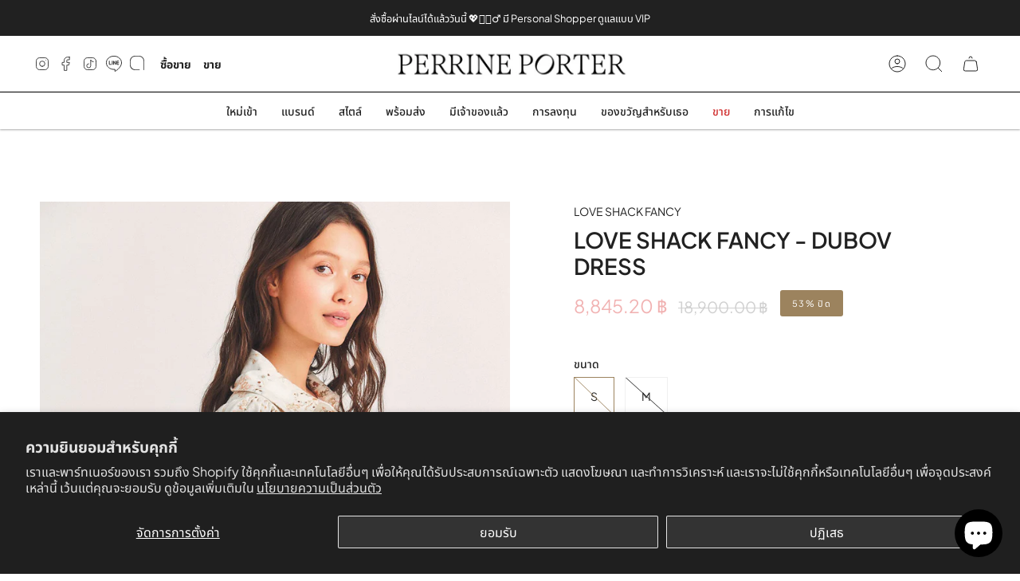

--- FILE ---
content_type: text/html; charset=utf-8
request_url: https://perrineporter.com/th/products/love-shack-fancy-dubov-dress
body_size: 60127
content:
<!doctype html>
<html class="no-js no-touch supports-no-cookies" lang="th">
<head>

 <!-- Google tag (gtag.js) -->
<!-- <script async src="https://www.googletagmanager.com/gtag/js?id=AW-16597159508">
</script>
<script>
  window.dataLayer = window.dataLayer || [];
  function gtag(){dataLayer.push(arguments);}
  gtag('js', new Date());

  gtag('config', 'AW-16597159508');
</script> -->

  <meta name="google-site-verification" content="UenuA4tGrzWyEyhp7VTSYFEJMEBHm6ySUr2GyPSsMig" />
  
  <meta charset="UTF-8">
  <meta name="viewport" content="width=device-width, initial-scale=1.0">
  <meta name="theme-color" content="#bcb2a8">
  <link rel="canonical" href="https://perrineporter.com/th/products/love-shack-fancy-dubov-dress">

  <!-- ======================= Broadcast Theme V3.7.1 ========================= -->

  <link rel="preconnect" href="https://cdn.shopify.com" crossorigin>
  <link rel="preconnect" href="https://fonts.shopify.com" crossorigin>
  <link rel="preconnect" href="https://monorail-edge.shopifysvc.com" crossorigin>

  <link rel="preload" href="//perrineporter.com/cdn/shop/t/2/assets/lazysizes.js?v=111431644619468174291672166049" as="script">
  <link rel="preload" href="//perrineporter.com/cdn/shop/t/2/assets/vendor.js?v=87256898729587446001672166049" as="script">
  <link rel="preload" href="//perrineporter.com/cdn/shop/t/2/assets/theme.js?v=105428044142932824621672166049" as="script">
  <link rel="preload" href="//perrineporter.com/cdn/shop/t/2/assets/theme.css?v=96251312669831288301695966988" as="style">
    <link rel="shortcut icon" href="//perrineporter.com/cdn/shop/files/android-chrome-192x192_32x32.png?v=1673844268" type="image/png" />
  

  <!-- Title and description ================================================ -->
  
  <title>
    
    LOVE SHACK FANCY - DUBOV DRESS
    
    
    
      &ndash; Perrine Porter
    
  </title>

  
    <meta name="description" content="สำรวจโลกที่สดใสของ LOVE SHACK FANCY กับ Dubov Dress ตัดเย็บด้วยผ้าไหม 100% เดรสพิมพ์ลายดอกทั้งตัวและแขนสั้นทรงพอง ขอบเสื้อผู้หญิงตอนหน้าอกและผูกเอวทำให้เหมาะสำหรับทุกโอกาส">
  

  <meta property="og:site_name" content="Perrine Porter">
<meta property="og:url" content="https://perrineporter.com/th/products/love-shack-fancy-dubov-dress">
<meta property="og:title" content="LOVE SHACK FANCY - DUBOV DRESS">
<meta property="og:type" content="product">
<meta property="og:description" content="สำรวจโลกที่สดใสของ LOVE SHACK FANCY กับ Dubov Dress ตัดเย็บด้วยผ้าไหม 100% เดรสพิมพ์ลายดอกทั้งตัวและแขนสั้นทรงพอง ขอบเสื้อผู้หญิงตอนหน้าอกและผูกเอวทำให้เหมาะสำหรับทุกโอกาส"><meta property="og:image" content="http://perrineporter.com/cdn/shop/files/Dubov_Dress-3.jpg?v=1690692294">
  <meta property="og:image:secure_url" content="https://perrineporter.com/cdn/shop/files/Dubov_Dress-3.jpg?v=1690692294">
  <meta property="og:image:width" content="1000">
  <meta property="og:image:height" content="1500"><meta property="og:price:amount" content="8,845.20">
  <meta property="og:price:currency" content="THB"><meta name="twitter:card" content="summary_large_image">
<meta name="twitter:title" content="LOVE SHACK FANCY - DUBOV DRESS">
<meta name="twitter:description" content="สำรวจโลกที่สดใสของ LOVE SHACK FANCY กับ Dubov Dress ตัดเย็บด้วยผ้าไหม 100% เดรสพิมพ์ลายดอกทั้งตัวและแขนสั้นทรงพอง ขอบเสื้อผู้หญิงตอนหน้าอกและผูกเอวทำให้เหมาะสำหรับทุกโอกาส">

  <!-- CSS ================================================================== -->

  <link href="//perrineporter.com/cdn/shop/t/2/assets/font-settings.css?v=60169056985342387111759332443" rel="stylesheet" type="text/css" media="all" />

  
<style data-shopify>

:root {--scrollbar-width: 0px;


--COLOR-VIDEO-BG: #f2f2f2;


--COLOR-BG: #ffffff;
--COLOR-BG-TRANSPARENT: rgba(255, 255, 255, 0);
--COLOR-BG-SECONDARY: #F7F7F7;
--COLOR-BG-RGB: 255, 255, 255;

--COLOR-TEXT-DARK: #000000;
--COLOR-TEXT: #212121;
--COLOR-TEXT-LIGHT: #646464;


/* === Opacity shades of grey ===*/
--COLOR-A5:  rgba(33, 33, 33, 0.05);
--COLOR-A10: rgba(33, 33, 33, 0.1);
--COLOR-A15: rgba(33, 33, 33, 0.15);
--COLOR-A20: rgba(33, 33, 33, 0.2);
--COLOR-A25: rgba(33, 33, 33, 0.25);
--COLOR-A30: rgba(33, 33, 33, 0.3);
--COLOR-A35: rgba(33, 33, 33, 0.35);
--COLOR-A40: rgba(33, 33, 33, 0.4);
--COLOR-A45: rgba(33, 33, 33, 0.45);
--COLOR-A50: rgba(33, 33, 33, 0.5);
--COLOR-A55: rgba(33, 33, 33, 0.55);
--COLOR-A60: rgba(33, 33, 33, 0.6);
--COLOR-A65: rgba(33, 33, 33, 0.65);
--COLOR-A70: rgba(33, 33, 33, 0.7);
--COLOR-A75: rgba(33, 33, 33, 0.75);
--COLOR-A80: rgba(33, 33, 33, 0.8);
--COLOR-A85: rgba(33, 33, 33, 0.85);
--COLOR-A90: rgba(33, 33, 33, 0.9);
--COLOR-A95: rgba(33, 33, 33, 0.95);

--COLOR-BORDER: rgb(240, 240, 240);
--COLOR-BORDER-LIGHT: #f6f6f6;
--COLOR-BORDER-HAIRLINE: #f7f7f7;
--COLOR-BORDER-DARK: #bdbdbd;/* === Bright color ===*/
--COLOR-PRIMARY: #9c835e;
--COLOR-PRIMARY-HOVER: #755c39;
--COLOR-PRIMARY-FADE: rgba(156, 131, 94, 0.05);
--COLOR-PRIMARY-FADE-HOVER: rgba(156, 131, 94, 0.1);
--COLOR-PRIMARY-LIGHT: #e1ceb2;--COLOR-PRIMARY-OPPOSITE: #ffffff;


/* === Secondary Color ===*/
--COLOR-SECONDARY: #bcb2a8;
--COLOR-SECONDARY-HOVER: #a78c71;
--COLOR-SECONDARY-FADE: rgba(188, 178, 168, 0.05);
--COLOR-SECONDARY-FADE-HOVER: rgba(188, 178, 168, 0.1);--COLOR-SECONDARY-OPPOSITE: #ffffff;


/* === link Color ===*/
--COLOR-LINK: #212121;
--COLOR-LINK-HOVER: #bcb2a8;
--COLOR-LINK-FADE: rgba(33, 33, 33, 0.05);
--COLOR-LINK-FADE-HOVER: rgba(33, 33, 33, 0.1);--COLOR-LINK-OPPOSITE: #ffffff;


/* === Product grid sale tags ===*/
--COLOR-SALE-BG: #9c835e;
--COLOR-SALE-TEXT: #ffffff;--COLOR-SALE-TEXT-SECONDARY: #9c835e;

/* === Product grid badges ===*/
--COLOR-BADGE-BG: #ffffff;
--COLOR-BADGE-TEXT: #212121;

/* === Product sale color ===*/
--COLOR-SALE: #d20000;

/* === Gray background on Product grid items ===*/--filter-bg: 1.0;/* === Helper colors for form error states ===*/
--COLOR-ERROR: #721C24;
--COLOR-ERROR-BG: #F8D7DA;
--COLOR-ERROR-BORDER: #F5C6CB;



  --RADIUS: 0px;
  --RADIUS-SM: 0px;


--COLOR-ANNOUNCEMENT-BG: #ffffff;
--COLOR-ANNOUNCEMENT-TEXT: #ab8c52;
--COLOR-ANNOUNCEMENT-BORDER: #e6ddcb;

--COLOR-HEADER-BG: #ffffff;
--COLOR-HEADER-BG-TRANSPARENT: rgba(255, 255, 255, 0);
--COLOR-HEADER-LINK: #212121;
--COLOR-HEADER-LINK-HOVER: #9c835e;

--COLOR-MENU-BG: #ffffff;
--COLOR-MENU-BORDER: #ffffff;
--COLOR-MENU-LINK: #212121;
--COLOR-MENU-LINK-HOVER: #9c835e;
--COLOR-SUBMENU-BG: #ffffff;
--COLOR-SUBMENU-LINK: #212121;
--COLOR-SUBMENU-LINK-HOVER: #9c835e;
--COLOR-MENU-TRANSPARENT: #ffffff;

--COLOR-FOOTER-BG: #000000;
--COLOR-FOOTER-TEXT: #ffffff;
--COLOR-FOOTER-LINK: #ffffff;
--COLOR-FOOTER-LINK-HOVER: #f0f0f0;
--COLOR-FOOTER-BORDER: #f0f0f0;

--TRANSPARENT: rgba(255, 255, 255, 0);

/* === Default overlay opacity ===*/
--overlay-opacity: 0;

/* === Custom Cursor ===*/
--ICON-ZOOM-IN: url( "//perrineporter.com/cdn/shop/t/2/assets/icon-zoom-in.svg?v=182473373117644429561672166049" );
--ICON-ZOOM-OUT: url( "//perrineporter.com/cdn/shop/t/2/assets/icon-zoom-out.svg?v=101497157853986683871672166048" );

/* === Custom Icons ===*/


  
  --ICON-ADD-BAG: url( "//perrineporter.com/cdn/shop/t/2/assets/icon-add-bag.svg?v=23763382405227654651672166049" );
  --ICON-ADD-CART: url( "//perrineporter.com/cdn/shop/t/2/assets/icon-add-cart.svg?v=3962293684743587821672166048" );
  --ICON-ARROW-LEFT: url( "//perrineporter.com/cdn/shop/t/2/assets/icon-arrow-left.svg?v=136066145774695772731672166048" );
  --ICON-ARROW-RIGHT: url( "//perrineporter.com/cdn/shop/t/2/assets/icon-arrow-right.svg?v=150928298113663093401672166048" );
  --ICON-SELECT: url("//perrineporter.com/cdn/shop/t/2/assets/icon-select.svg?v=167170173659852274001672166049");


--PRODUCT-GRID-ASPECT-RATIO: 100%;

/* === Typography ===*/
--FONT-WEIGHT-BODY: 400;
--FONT-WEIGHT-BODY-BOLD: 500;

--FONT-STACK-BODY: Figtree, sans-serif;
--FONT-STYLE-BODY: normal;
--FONT-STYLE-BODY-ITALIC: italic;
--FONT-ADJUST-BODY: 1.0;

--FONT-WEIGHT-HEADING: 400;
--FONT-WEIGHT-HEADING-BOLD: 700;

--FONT-STACK-HEADING: Cardo, serif;
--FONT-STYLE-HEADING: normal;
--FONT-STYLE-HEADING-ITALIC: italic;
--FONT-ADJUST-HEADING: 1.15;

--FONT-STACK-NAV: Figtree, sans-serif;
--FONT-STYLE-NAV: normal;
--FONT-STYLE-NAV-ITALIC: italic;
--FONT-ADJUST-NAV: 1.0;

--FONT-WEIGHT-NAV: 400;
--FONT-WEIGHT-NAV-BOLD: 500;

--FONT-SIZE-BASE: 1.0rem;
--FONT-SIZE-BASE-PERCENT: 1.0;

/* === Parallax ===*/
--PARALLAX-STRENGTH-MIN: 120.0%;
--PARALLAX-STRENGTH-MAX: 130.0%;--gutter: 60px;--grid: repeat(4, minmax(0, 1fr));
--grid-tablet: repeat(3, minmax(0, 1fr));
--grid-small: repeat(2, minmax(0, 1fr));
--grid-mobile: repeat(1, minmax(0, 1fr));
--gap: 20px;--base-animation-delay: 0ms;--ICON-STROKE-WIDTH: 1px;
}

</style>


  <link href="//perrineporter.com/cdn/shop/t/2/assets/theme.css?v=96251312669831288301695966988" rel="stylesheet" type="text/css" media="all" />

  <script>
    if (window.navigator.userAgent.indexOf('MSIE ') > 0 || window.navigator.userAgent.indexOf('Trident/') > 0) {
      document.documentElement.className = document.documentElement.className + ' ie';

      var scripts = document.getElementsByTagName('script')[0];
      var polyfill = document.createElement("script");
      polyfill.defer = true;
      polyfill.src = "//perrineporter.com/cdn/shop/t/2/assets/ie11.js?v=144489047535103983231672166048";

      scripts.parentNode.insertBefore(polyfill, scripts);
    } else {
      document.documentElement.className = document.documentElement.className.replace('no-js', 'js');
    }

    window.lazySizesConfig = window.lazySizesConfig || {};
    window.lazySizesConfig.preloadAfterLoad = true;

    let root = '/th';
    if (root[root.length - 1] !== '/') {
      root = root + '/';
    }

    window.theme = {
      routes: {
        root: root,
        cart: '/th/cart',
        cart_add_url: '/th/cart/add',
        product_recommendations_url: '/th/recommendations/products',
        predictive_search_url: '/th/search/suggest',
        addresses_url: '/th/account/addresses'
      },
      assets: {
        photoswipe: '//perrineporter.com/cdn/shop/t/2/assets/photoswipe.js?v=101811760775731399961672166049',
        smoothscroll: '//perrineporter.com/cdn/shop/t/2/assets/smoothscroll.js?v=37906625415260927261672166048',
        swatches: '//perrineporter.com/cdn/shop/t/2/assets/swatches.json?v=153762849283573572451672166049',
        base: "//perrineporter.com/cdn/shop/t/2/assets/",
        no_image: "//perrineporter.com/cdn/shopifycloud/storefront/assets/no-image-2048-a2addb12_1024x.gif",
      },
      strings: {
        addToCart: "เพิ่มลงในรถเข็น",
        soldOut: "ขายหมดแล้ว",
        from: "จาก",
        preOrder: "สั่งของล่วงหน้า",
        sale: "ขาย",
        subscription: "สมัครสมาชิก",
        unavailable: "ไม่พร้อมใช้งาน",
        unitPrice: "ราคาต่อหน่วย",
        unitPriceSeparator: "ต่อ",
        shippingCalcSubmitButton: "คำนวณค่าจัดส่ง",
        shippingCalcSubmitButtonDisabled: "กำลังคำนวณ...",
        selectValue: "เลือกค่า",
        selectColor: "เลือกสี",
        oneColor: "สี",
        otherColor: "สี",
        upsellAddToCart: "เพิ่ม",
        free: "ฟรี"
      },
      settings: {
        customerLoggedIn: null ? true : false,
        cartDrawerEnabled: true,
        enableQuickAdd: false,
        enableAnimations: true,
        transparentHeader: false,
        swatchStyle: "circle"
      },
      moneyFormat: false ? "{{amount}} ฿ THB" : "{{amount}} ฿",
      moneyWithoutCurrencyFormat: "{{amount}} ฿",
      moneyWithCurrencyFormat: "{{amount}} ฿ THB",
      subtotal: 0,
      info: {
        name: 'broadcast'
      },
      version: '3.7.1'
    };

    document.addEventListener('lazyloaded', (e) => {
      const lazyImage = e.target.parentNode;
      if (lazyImage.classList.contains('lazy-image')) {
        lazyImage.style.backgroundImage = 'none';
      }
    });
  </script>

  
    <script src="//perrineporter.com/cdn/shopifycloud/storefront/assets/themes_support/shopify_common-5f594365.js" defer="defer"></script>
  

  <!-- Theme Javascript ============================================================== -->
  <script src="//perrineporter.com/cdn/shop/t/2/assets/lazysizes.js?v=111431644619468174291672166049" async="async"></script>
  <script src="//perrineporter.com/cdn/shop/t/2/assets/vendor.js?v=87256898729587446001672166049" defer="defer"></script>
  <script src="//perrineporter.com/cdn/shop/t/2/assets/theme.js?v=105428044142932824621672166049" defer="defer"></script><!-- Shopify app scripts =========================================================== -->

 <!-- Meta Pixel Code -->
<script>
  !function(f,b,e,v,n,t,s)
  {if(f.fbq)return;n=f.fbq=function(){n.callMethod?
  n.callMethod.apply(n,arguments):n.queue.push(arguments)};
  if(!f._fbq)f._fbq=n;n.push=n;n.loaded=!0;n.version='2.0';
  n.queue=[];t=b.createElement(e);t.async=!0;
  t.src=v;s=b.getElementsByTagName(e)[0];
  s.parentNode.insertBefore(t,s)}(window, document,'script',
  'https://connect.facebook.net/en_US/fbevents.js');
  fbq('init', '1442721359880619');
  fbq('track', 'PageView');
</script>
<noscript><img height="1" width="1" style="display:none"
  src="https://www.facebook.com/tr?id=1442721359880619&ev=PageView&noscript=1"
/></noscript>
<!-- End Meta Pixel Code -->

  <script>window.performance && window.performance.mark && window.performance.mark('shopify.content_for_header.start');</script><meta name="google-site-verification" content="SoYw21v9Pz8ugXNHKIlUXlIx6ZcgpSLtyBPocFOKvRo">
<meta name="facebook-domain-verification" content="hrrfqhdcw30burm6a3g5oshcn85lml">
<meta id="shopify-digital-wallet" name="shopify-digital-wallet" content="/69591367967/digital_wallets/dialog">
<link rel="alternate" hreflang="x-default" href="https://perrineporter.com/products/love-shack-fancy-dubov-dress">
<link rel="alternate" hreflang="en" href="https://perrineporter.com/products/love-shack-fancy-dubov-dress">
<link rel="alternate" hreflang="th" href="https://perrineporter.com/th/products/love-shack-fancy-dubov-dress">
<link rel="alternate" hreflang="zh-Hant" href="https://perrineporter.com/zh/products/love-shack-fancy-dubov-dress">
<link rel="alternate" hreflang="zh-Hant-TH" href="https://perrineporter.com/zh/products/love-shack-fancy-dubov-dress">
<link rel="alternate" type="application/json+oembed" href="https://perrineporter.com/th/products/love-shack-fancy-dubov-dress.oembed">
<script async="async" src="/checkouts/internal/preloads.js?locale=th-TH"></script>
<script id="shopify-features" type="application/json">{"accessToken":"178e74eb03e62dfa485b47ed54a76545","betas":["rich-media-storefront-analytics"],"domain":"perrineporter.com","predictiveSearch":true,"shopId":69591367967,"locale":"th"}</script>
<script>var Shopify = Shopify || {};
Shopify.shop = "perrine-porter.myshopify.com";
Shopify.locale = "th";
Shopify.currency = {"active":"THB","rate":"1.0"};
Shopify.country = "TH";
Shopify.theme = {"name":"Broadcast","id":140469993759,"schema_name":"Broadcast","schema_version":"3.7.1","theme_store_id":868,"role":"main"};
Shopify.theme.handle = "null";
Shopify.theme.style = {"id":null,"handle":null};
Shopify.cdnHost = "perrineporter.com/cdn";
Shopify.routes = Shopify.routes || {};
Shopify.routes.root = "/th/";</script>
<script type="module">!function(o){(o.Shopify=o.Shopify||{}).modules=!0}(window);</script>
<script>!function(o){function n(){var o=[];function n(){o.push(Array.prototype.slice.apply(arguments))}return n.q=o,n}var t=o.Shopify=o.Shopify||{};t.loadFeatures=n(),t.autoloadFeatures=n()}(window);</script>
<script id="shop-js-analytics" type="application/json">{"pageType":"product"}</script>
<script defer="defer" async type="module" src="//perrineporter.com/cdn/shopifycloud/shop-js/modules/v2/client.init-shop-cart-sync_CI-HSvCz.th.esm.js"></script>
<script defer="defer" async type="module" src="//perrineporter.com/cdn/shopifycloud/shop-js/modules/v2/chunk.common_DXskQzHY.esm.js"></script>
<script type="module">
  await import("//perrineporter.com/cdn/shopifycloud/shop-js/modules/v2/client.init-shop-cart-sync_CI-HSvCz.th.esm.js");
await import("//perrineporter.com/cdn/shopifycloud/shop-js/modules/v2/chunk.common_DXskQzHY.esm.js");

  window.Shopify.SignInWithShop?.initShopCartSync?.({"fedCMEnabled":true,"windoidEnabled":true});

</script>
<script>(function() {
  var isLoaded = false;
  function asyncLoad() {
    if (isLoaded) return;
    isLoaded = true;
    var urls = ["https:\/\/iis.intercom.io\/widget.js?shop=perrine-porter.myshopify.com","https:\/\/cdn.logbase.io\/lb-upsell-wrapper.js?shop=perrine-porter.myshopify.com","https:\/\/cdn.shopify.com\/s\/files\/1\/0695\/9136\/7967\/t\/2\/assets\/clever_adwords_global_tag.js?shop=perrine-porter.myshopify.com","\/\/cdn.shopify.com\/proxy\/d13d107060073461ca225df01227f96fd8ea231003c1460a937203190e2520a9\/bucket.useifsapp.com\/theme-files-min\/js\/ifs-script-tag-min.js?v=2\u0026shop=perrine-porter.myshopify.com\u0026sp-cache-control=cHVibGljLCBtYXgtYWdlPTkwMA"];
    for (var i = 0; i < urls.length; i++) {
      var s = document.createElement('script');
      s.type = 'text/javascript';
      s.async = true;
      s.src = urls[i];
      var x = document.getElementsByTagName('script')[0];
      x.parentNode.insertBefore(s, x);
    }
  };
  if(window.attachEvent) {
    window.attachEvent('onload', asyncLoad);
  } else {
    window.addEventListener('load', asyncLoad, false);
  }
})();</script>
<script id="__st">var __st={"a":69591367967,"offset":25200,"reqid":"90a67f84-5103-4a4c-aab4-eecafd6a594e-1768455232","pageurl":"perrineporter.com\/th\/products\/love-shack-fancy-dubov-dress","u":"42f89a0d6401","p":"product","rtyp":"product","rid":8448956236063};</script>
<script>window.ShopifyPaypalV4VisibilityTracking = true;</script>
<script id="captcha-bootstrap">!function(){'use strict';const t='contact',e='account',n='new_comment',o=[[t,t],['blogs',n],['comments',n],[t,'customer']],c=[[e,'customer_login'],[e,'guest_login'],[e,'recover_customer_password'],[e,'create_customer']],r=t=>t.map((([t,e])=>`form[action*='/${t}']:not([data-nocaptcha='true']) input[name='form_type'][value='${e}']`)).join(','),a=t=>()=>t?[...document.querySelectorAll(t)].map((t=>t.form)):[];function s(){const t=[...o],e=r(t);return a(e)}const i='password',u='form_key',d=['recaptcha-v3-token','g-recaptcha-response','h-captcha-response',i],f=()=>{try{return window.sessionStorage}catch{return}},m='__shopify_v',_=t=>t.elements[u];function p(t,e,n=!1){try{const o=window.sessionStorage,c=JSON.parse(o.getItem(e)),{data:r}=function(t){const{data:e,action:n}=t;return t[m]||n?{data:e,action:n}:{data:t,action:n}}(c);for(const[e,n]of Object.entries(r))t.elements[e]&&(t.elements[e].value=n);n&&o.removeItem(e)}catch(o){console.error('form repopulation failed',{error:o})}}const l='form_type',E='cptcha';function T(t){t.dataset[E]=!0}const w=window,h=w.document,L='Shopify',v='ce_forms',y='captcha';let A=!1;((t,e)=>{const n=(g='f06e6c50-85a8-45c8-87d0-21a2b65856fe',I='https://cdn.shopify.com/shopifycloud/storefront-forms-hcaptcha/ce_storefront_forms_captcha_hcaptcha.v1.5.2.iife.js',D={infoText:'ป้องกันโดย hCaptcha',privacyText:'ความเป็นส่วนตัว',termsText:'ข้อกำหนด'},(t,e,n)=>{const o=w[L][v],c=o.bindForm;if(c)return c(t,g,e,D).then(n);var r;o.q.push([[t,g,e,D],n]),r=I,A||(h.body.append(Object.assign(h.createElement('script'),{id:'captcha-provider',async:!0,src:r})),A=!0)});var g,I,D;w[L]=w[L]||{},w[L][v]=w[L][v]||{},w[L][v].q=[],w[L][y]=w[L][y]||{},w[L][y].protect=function(t,e){n(t,void 0,e),T(t)},Object.freeze(w[L][y]),function(t,e,n,w,h,L){const[v,y,A,g]=function(t,e,n){const i=e?o:[],u=t?c:[],d=[...i,...u],f=r(d),m=r(i),_=r(d.filter((([t,e])=>n.includes(e))));return[a(f),a(m),a(_),s()]}(w,h,L),I=t=>{const e=t.target;return e instanceof HTMLFormElement?e:e&&e.form},D=t=>v().includes(t);t.addEventListener('submit',(t=>{const e=I(t);if(!e)return;const n=D(e)&&!e.dataset.hcaptchaBound&&!e.dataset.recaptchaBound,o=_(e),c=g().includes(e)&&(!o||!o.value);(n||c)&&t.preventDefault(),c&&!n&&(function(t){try{if(!f())return;!function(t){const e=f();if(!e)return;const n=_(t);if(!n)return;const o=n.value;o&&e.removeItem(o)}(t);const e=Array.from(Array(32),(()=>Math.random().toString(36)[2])).join('');!function(t,e){_(t)||t.append(Object.assign(document.createElement('input'),{type:'hidden',name:u})),t.elements[u].value=e}(t,e),function(t,e){const n=f();if(!n)return;const o=[...t.querySelectorAll(`input[type='${i}']`)].map((({name:t})=>t)),c=[...d,...o],r={};for(const[a,s]of new FormData(t).entries())c.includes(a)||(r[a]=s);n.setItem(e,JSON.stringify({[m]:1,action:t.action,data:r}))}(t,e)}catch(e){console.error('failed to persist form',e)}}(e),e.submit())}));const S=(t,e)=>{t&&!t.dataset[E]&&(n(t,e.some((e=>e===t))),T(t))};for(const o of['focusin','change'])t.addEventListener(o,(t=>{const e=I(t);D(e)&&S(e,y())}));const B=e.get('form_key'),M=e.get(l),P=B&&M;t.addEventListener('DOMContentLoaded',(()=>{const t=y();if(P)for(const e of t)e.elements[l].value===M&&p(e,B);[...new Set([...A(),...v().filter((t=>'true'===t.dataset.shopifyCaptcha))])].forEach((e=>S(e,t)))}))}(h,new URLSearchParams(w.location.search),n,t,e,['guest_login'])})(!0,!0)}();</script>
<script integrity="sha256-4kQ18oKyAcykRKYeNunJcIwy7WH5gtpwJnB7kiuLZ1E=" data-source-attribution="shopify.loadfeatures" defer="defer" src="//perrineporter.com/cdn/shopifycloud/storefront/assets/storefront/load_feature-a0a9edcb.js" crossorigin="anonymous"></script>
<script data-source-attribution="shopify.dynamic_checkout.dynamic.init">var Shopify=Shopify||{};Shopify.PaymentButton=Shopify.PaymentButton||{isStorefrontPortableWallets:!0,init:function(){window.Shopify.PaymentButton.init=function(){};var t=document.createElement("script");t.src="https://perrineporter.com/cdn/shopifycloud/portable-wallets/latest/portable-wallets.th.js",t.type="module",document.head.appendChild(t)}};
</script>
<script data-source-attribution="shopify.dynamic_checkout.buyer_consent">
  function portableWalletsHideBuyerConsent(e){var t=document.getElementById("shopify-buyer-consent"),n=document.getElementById("shopify-subscription-policy-button");t&&n&&(t.classList.add("hidden"),t.setAttribute("aria-hidden","true"),n.removeEventListener("click",e))}function portableWalletsShowBuyerConsent(e){var t=document.getElementById("shopify-buyer-consent"),n=document.getElementById("shopify-subscription-policy-button");t&&n&&(t.classList.remove("hidden"),t.removeAttribute("aria-hidden"),n.addEventListener("click",e))}window.Shopify?.PaymentButton&&(window.Shopify.PaymentButton.hideBuyerConsent=portableWalletsHideBuyerConsent,window.Shopify.PaymentButton.showBuyerConsent=portableWalletsShowBuyerConsent);
</script>
<script data-source-attribution="shopify.dynamic_checkout.cart.bootstrap">document.addEventListener("DOMContentLoaded",(function(){function t(){return document.querySelector("shopify-accelerated-checkout-cart, shopify-accelerated-checkout")}if(t())Shopify.PaymentButton.init();else{new MutationObserver((function(e,n){t()&&(Shopify.PaymentButton.init(),n.disconnect())})).observe(document.body,{childList:!0,subtree:!0})}}));
</script>
<script id='scb4127' type='text/javascript' async='' src='https://perrineporter.com/cdn/shopifycloud/privacy-banner/storefront-banner.js'></script>
<script>window.performance && window.performance.mark && window.performance.mark('shopify.content_for_header.end');</script>

<script type="text/javascript">
  window.Rivo = window.Rivo || {};
  window.Rivo.common = window.Rivo.common || {};
  window.Rivo.common.shop = {
    permanent_domain: 'perrine-porter.myshopify.com',
    currency: "THB",
    money_format: "{{amount}} ฿",
    id: 69591367967
  };
  

  window.Rivo.common.template = 'product';
  window.Rivo.common.cart = {};
  window.Rivo.common.vapid_public_key = "BJuXCmrtTK335SuczdNVYrGVtP_WXn4jImChm49st7K7z7e8gxSZUKk4DhUpk8j2Xpiw5G4-ylNbMKLlKkUEU98=";
  window.Rivo.global_config = {"asset_urls":{"loy":{"api_js":"https:\/\/cdn.shopify.com\/s\/files\/1\/0194\/1736\/6592\/t\/1\/assets\/ba_rivo_api.js?v=1675362637","init_js":"https:\/\/cdn.shopify.com\/s\/files\/1\/0194\/1736\/6592\/t\/1\/assets\/ba_loy_init.js?v=1675276059","widget_js":"https:\/\/cdn.shopify.com\/s\/files\/1\/0194\/1736\/6592\/t\/1\/assets\/ba_loy_widget.js?v=1675276061","widget_css":"https:\/\/cdn.shopify.com\/s\/files\/1\/0194\/1736\/6592\/t\/1\/assets\/ba_loy_widget.css?v=1673976822","page_init_js":"https:\/\/cdn.shopify.com\/s\/files\/1\/0194\/1736\/6592\/t\/1\/assets\/ba_loy_page_init.js?v=1675276064","page_widget_js":"https:\/\/cdn.shopify.com\/s\/files\/1\/0194\/1736\/6592\/t\/1\/assets\/ba_loy_page_widget.js?v=1675276066","page_widget_css":"https:\/\/cdn.shopify.com\/s\/files\/1\/0194\/1736\/6592\/t\/1\/assets\/ba_loy_page.css?v=1673976829","page_preview_js":"\/assets\/msg\/loy_page_preview.js"},"rev":{"init_js":"https:\/\/cdn.shopify.com\/s\/files\/1\/0194\/1736\/6592\/t\/1\/assets\/ba_rev_init.js?v=1671715068","widget_js":"https:\/\/cdn.shopify.com\/s\/files\/1\/0194\/1736\/6592\/t\/1\/assets\/ba_rev_widget.js?v=1671715070","modal_js":"https:\/\/cdn.shopify.com\/s\/files\/1\/0194\/1736\/6592\/t\/1\/assets\/ba_rev_modal.js?v=1671715072","widget_css":"https:\/\/cdn.shopify.com\/s\/files\/1\/0194\/1736\/6592\/t\/1\/assets\/ba_rev_widget.css?v=1658336090","modal_css":"https:\/\/cdn.shopify.com\/s\/files\/1\/0194\/1736\/6592\/t\/1\/assets\/ba_rev_modal.css?v=1658336088"},"pu":{"init_js":"https:\/\/cdn.shopify.com\/s\/files\/1\/0194\/1736\/6592\/t\/1\/assets\/ba_pu_init.js?v=1635877170"},"widgets":{"init_js":"https:\/\/cdn.shopify.com\/s\/files\/1\/0194\/1736\/6592\/t\/1\/assets\/ba_widget_init.js?v=1675432293","modal_js":"https:\/\/cdn.shopify.com\/s\/files\/1\/0194\/1736\/6592\/t\/1\/assets\/ba_widget_modal.js?v=1675432295","modal_css":"https:\/\/cdn.shopify.com\/s\/files\/1\/0194\/1736\/6592\/t\/1\/assets\/ba_widget_modal.css?v=1654723622"},"forms":{"init_js":"https:\/\/cdn.shopify.com\/s\/files\/1\/0194\/1736\/6592\/t\/1\/assets\/ba_forms_init.js?v=1675276068","widget_js":"https:\/\/cdn.shopify.com\/s\/files\/1\/0194\/1736\/6592\/t\/1\/assets\/ba_forms_widget.js?v=1675276071","forms_css":"https:\/\/cdn.shopify.com\/s\/files\/1\/0194\/1736\/6592\/t\/1\/assets\/ba_forms.css?v=1654711758"},"global":{"helper_js":"https:\/\/cdn.shopify.com\/s\/files\/1\/0194\/1736\/6592\/t\/1\/assets\/ba_tracking.js?v=1671714963"}},"proxy_paths":{"loy":"\/apps\/ba-loy","app_metrics":"\/apps\/ba-loy\/app_metrics","push_subscription":"\/apps\/ba-loy\/push"},"aat":["loy"],"pv":false,"sts":false,"bam":false,"base_money_format":"{{amount}} ฿","loy_js_api_enabled":false};

  
    if (window.Rivo.common.template == 'product'){
      window.Rivo.common.product = {
        id: 8448956236063, price: 884520, handle: "love-shack-fancy-dubov-dress", tags: [],
        available: false, title: "LOVE SHACK FANCY - DUBOV DRESS", variants: [{"id":45801403187487,"title":"S \/ สีขาว","option1":"S","option2":"สีขาว","option3":null,"sku":"","requires_shipping":false,"taxable":false,"featured_image":null,"available":false,"name":"LOVE SHACK FANCY - DUBOV DRESS - S \/ สีขาว","public_title":"S \/ สีขาว","options":["S","สีขาว"],"price":884520,"weight":0,"compare_at_price":1890000,"inventory_management":"shopify","barcode":"","requires_selling_plan":false,"selling_plan_allocations":[]},{"id":45801403220255,"title":"M \/ สีขาว","option1":"M","option2":"สีขาว","option3":null,"sku":"","requires_shipping":false,"taxable":false,"featured_image":null,"available":false,"name":"LOVE SHACK FANCY - DUBOV DRESS - M \/ สีขาว","public_title":"M \/ สีขาว","options":["M","สีขาว"],"price":884520,"weight":0,"compare_at_price":1890000,"inventory_management":"shopify","barcode":"","requires_selling_plan":false,"selling_plan_allocations":[]}]
      };
    }
  

    window.Rivo.loy_config = {"brand_theme_settings":{"button_bg":"#2932fc","header_bg":"#2932fc","desc_color":"#737376","icon_color":"#3a3a3a","link_color":"#2932fc","visibility":"both","cards_shape":"rounded","hide_widget":"false","launcher_bg":"#286ef8","title_color":"#212b36","banner_image":"","inputs_shape":"rounded","buttons_shape":"rounded","primary_color":"#2932fc","launcher_shape":"circle","container_shape":"rounded","mobile_placement":"right","button_text_color":"#fff","desktop_placement":"right","header_text_color":"#fff","launcher_text_color":"#ffffff","mobile_side_spacing":"20","desktop_side_spacing":"20","visibility_condition":"","mobile_bottom_spacing":"20","desktop_bottom_spacing":"20","hide_widget_launcher_on_mobile":"false"},"launcher_style_settings":{"mobile_icon":"star","mobile_text":"Rewards","desktop_icon":"star","desktop_text":"Rewards","mobile_layout":"icon_with_text","desktop_layout":"icon_with_text","desktop_launcher_icon":null,"mobile_launcher_icon":null},"points_program_enabled":false,"referral_program_enabled":false,"vip_program_enabled":false,"vip_program_tier_type":"points_earned","vip_program_period":"lifetime","panel_order_settings":{},"font_settings":{},"translations":{"visitor_header_caption":"Join now and unlock awesome rewards","visitor_header_title":"🏆 Rewards Program","acct_creation_title":"Join and Earn Rewards","acct_creation_desc":"Get rewarded for being an awesome customer","acct_creation_sign_in":"Already a member?","acct_creation_btn":"Start Earning","visitor_point_header":"Earn Points","visitor_point_desc":"Earn points and turn these into rewards!","member_header_caption":"Your points","member_header_title":"{points}","member_point_header":"Points","member_point_desc":"Earn points and turn these into rewards!","general_ways_to_earn":"Ways to earn","general_ways_to_redeem":"Ways to redeem","general_sign_in":"Sign in","general_sign_up":"Sign up","general_signed_up":"signed up","general_no_rewards_yet":"No rewards yet","general_your_rewards_will_show_here":"Your rewards will show here.","general_past_rewards":"Past rewards","general_go_back":"Go back","general_your_rewards":"Your rewards","general_upcoming_reward":"Upcoming reward","general_redeem":"Redeem","general_redeemed_a_reward":"Redeemed a Reward","general_loyalty_program_and_rewards":"Loyalty Program \u0026 Rewards","general_you_have":"You have","general_you_have_points":"You have {{points}} points","general_expiration_date":"Expiration Date","general_click_to_see_more":"View My Rewards Account","general_rewards":"Rewards","general_reward":"reward","general_manual_points_adjust":"manual points adjustment","general_add_points_default_note":"Points granted by points import","general_points_for_judgeme_review":"JudgeMe review","general_reset_removal_default_note":"Existing points removed for points reset from import","general_reset_new_balance_default_note":"Points reset to new balance by points import","general_refund_points":"Points refunded","general_cancel_points":"Points canceled","general_use_discount_code":"Use this discount code on your next order!","general_apply_code":"Apply code","general_add_product_to_cart":"Add product to cart","general_spend":"you spend","general_spent":"Spent","general_points":"Points","general_point":"Point","general_discount_amount_coupon":"${{discount_amount}} off coupon","general_discount_amount":"points for ${{discount_amount}} off","general_no_points_yet":"No Points yet","general_no_activity_yet":"No activity yet","general_have_not_earned_points":"You haven't earned any Points yet.","general_place_an_order":"Place an order","general_placed_an_order":"Placed an order","general_points_for_every":"Points for every","general_how_to_earn_points":"How do I earn Points?","general_points_activity":"Points History","general_celebrate_birthday":"Celebrate a birthday","general_celebrate_birthday_past_tense":"Celebrated a birthday","general_birthday_reward":"Celebrate with a reward","general_celebrate_your_birthday":"Let's celebrate your birthday! 🎉 Please give us 30 days notice - otherwise, you'll have to wait another year.","general_edit_date":"Edit Date","general_month":"Month","general_day":"Day","general_enter_valid_date":"Please enter a valid date","general_save_date":"Save date","general_reward_show":"Show","general_share_via_email":"Share via Email","general_share_on":"Share on","general_please_choose_an_option":"Please choose an option from the","general_product_page":"product page","general_were_awarded_points":"were awarded points","general_by":"by","social_instagram_follow":"Follow on Instagram","social_tiktok_follow":"Follow on TikTok","social_facebook_like":"Like page on Facebook","social_facebook_share":"Share link on Facebook","social_twitter_follow":"Follow on Twitter","social_twitter_share":"Share link on Twitter","social_instagram_follow_past_tense":"Followed on Instagram","social_tiktok_follow_past_tense":"Followed on TikTok","social_facebook_like_past_tense":"Liked a page on Facebook","social_facebook_share_past_tense":"Shared a link on Facebook","social_twitter_follow_past_tense":"Followed on Twitter","social_twitter_share_past_tense":"Shared a link on Twitter","social_follow":"Follow","social_share":"Share","social_like":"Like","referral_complete":"Complete a Referral","referral_complete_past_tense":"Completed a Referral","referral_complete_points":"{{points_amount}} Points for every referral completed","review_complete":"Post a product review","review_complete_past_tense":"Posted a product review","review_complete_points":"{{points_amount}} Points for every review posted","referrals_title":"Referral Program","referrals_visitor_desc":"Refer a friend who makes a purchase and both of you will claim rewards.","referrals_create_account_to_claim_coupon":"Create an Account to claim your coupon","referrals_create_account":"Create an Account","referrals_referred_reward":"They will get","referrals_referrer_reward":"You will get","referrals_call_to_action":"Refer friends and earn","referrals_completed":"referrals completed so far","referrals_share_link":"Share this link with a friend for them to claim the reward","referrals_referral_code":"Your referral link to share","referrals_get_reward":"Get your","referrals_claimed_reward":"Here's your","referrals_claim_reward":"Claim your gift","referrals_email_invite":"Refer friends by email","referrals_email_send":"Send email","referrals_email_to":"To","referrals_email_to_placeholder":"Add a comma-separated list of emails","referrals_email_message":"Message","referrals_email_message_placeholder":"Customize your referral message. The referral link will be automatically added.","referrals_email_your_friend_has_referred_you":"Your friend has referred you to {{shop_name}}","referrals_email_checkout_out_and_claim_reward":"Check out the referral link and claim a free reward.","referrals_invalid_email":"Please enter a valid email address","referrals_no_referrals_yet":"No referrals yet","referrals_your_referrals_show_here":"Your referrals will show here.","referrals_your_referrals":"Your referrals","referrals_status_pending":"pending","referrals_status_completed":"completed","referrals_status_blocked":"blocked","vip_tiers":"VIP Tiers","vip_status":"VIP Status","vip_reward":"VIP reward","vip_tier_desc":"Gain access to exclusive rewards.","vip_reward_earned_via":"Earned via {{vip_tier_name}} tier","vip_tier_no_vip_history":"No VIP membership history yet","vip_tier_vip_history":"VIP History","vip_tier_added_to":"Added to {{tier_name}}","vip_tier_achieved":"Unlocked {{tier_name}}","vip_tier_dropped_to":"Fell to {{tier_name}}","vip_tier_retained_to":"Kept {{tier_name}}","vip_tier_earn_points":"Earn {{points}} Points","vip_tier_orders_placed_count":"Place {{amount}} Orders","vip_tier_spend":"Spend {{amount}}","vip_perks":"Perks","vip_benefits":"Benefits","vip_tier_to_unlock":"to unlock","vip_achieved_until":"Achieved until","vip_you_have_achieved":"You've achieved","vip_tier_on_highest":"You did it! You're on the highest tier 🎉","general_error":"Hmm, something went wrong, please try again shortly","general_redeem_error_min_points":"Did not meet minimum points to redeem","general_redeem_error_max_points":"Exceeded maximum points to spend","tos_max_shipping_amount":"Maximum shipping amount of {{max_shipping_amount}}.","tos_expiry_months":"Expires {{expiry_months}} month(s) after being redeemed.","tos_expiry_at":"Reward expires on {{expiry_date}}.","tos_free_product":"Reward only applies to {{product_name}}","tos_min_order_amount":"Applies to all orders over {{min_order_amount}}.","tos_apply_to_collection":"Only for products in specific collections."},"widget_css":"#baLoySectionWrapper .ba-loy-bg-color {\n  background-color: #2932fc;\n}\n\n#baLoySectionWrapper .section-panel-wrapper {\n  box-shadow:rgba(0, 0, 0, 0.1) 0px 4px 15px 0px, rgba(0, 0, 0, 0.1) 0px 1px 2px 0px, #2932fc 0px 2px 0px 0px inset;\n}\n\n\n\n\n.header-main, .header-secondary, .points-expiry-desc {\n\tcolor: #fff !important;\n}\n.main-default a.sign-in{\n  color: #2932fc !important;\n}\n\n.section-table-piece-detail-items .li-img path {\n  fill: #3a3a3a;\n}\n\n.buttons-icons-detail-image .li-img {\n  fill: #3a3a3a;\n}\n\n#baLoySectionWrapper .loy-button-main{\n    background: #2932fc;\n    color: #fff;\n}\n\n  #baLoySectionWrapper .loy-button-main{\n    color: #fff;\n  }\n\n  #baLoySectionWrapper .main-default, #baLoySectionWrapper div.panel-section .head-title,#baLoySectionWrapper body {\n    color: #212b36;\n  }\n\n  #baLoySectionWrapper .section-panel-wrapper .panel-desc, #baLoySectionWrapper .main-default.sign-in-text{\n    color: #737376;\n  }\n\n  #launcher-wrapper{\n    background: #286ef8;\n  }\n\n\n.ba-loy-namespace .ba-loy-messenger-frame, #launcher-wrapper{\n  right: 20px;\n  left: auto;\n}\n.ba-loy-namespace .ba-loy-messenger-frame {\n  bottom: 90px;\n}\n#launcher-wrapper{\n  bottom: 20px;\n}\n\n.launcher-text{\n  color: #ffffff !important;\n}\n\n#launcher-wrapper .launcher-desktop { display: block; }\n#launcher-wrapper .launcher-mobile  { display: none;  }\n\n@media (max-device-width: 851px) and (orientation: landscape), (max-width: 500px) {\n  .ba-loy-namespace .ba-loy-messenger-frame{\n    height: 100%;\n    min-height: 100%;\n    bottom: 0;\n    right: 0;\n    left: 0;\n    top: 0;\n    width: 100%;\n    border-radius: 0 !important;\n  }\n  #launcher-wrapper.up{\n    display: none;\n  }\n  #launcher-wrapper{\n    right: 20px;\n    left: auto;\n    bottom: 20px;\n  }\n  #launcher-wrapper .launcher-desktop { display: none;  }\n  #launcher-wrapper .launcher-mobile  { display: block; }\n}\n\n\n\n.ba-loy-circle{border-radius: 30px !important;}\n.ba-loy-rounded{border-radius: 10px !important;}\n.ba-loy-square{border-radius: 0px !important;}\n","custom_css":null,"ways_to_earn":[{"title":"Sign up","automation_id":160561,"status":"active","trigger":"customer_member_enabled","step_id":650538,"points_amount":100,"points_type":"fixed","icon_url":null},{"title":"Place an order","automation_id":160562,"status":"active","trigger":"order_placed","step_id":650539,"points_amount":5,"points_type":"multiplier","icon_url":null}],"points_rewards":[{"id":155132,"name":"5 ฿ off coupon","enabled":true,"points_amount":500,"points_type":"fixed","reward_type":"fixed_amount","source":"points","pretty_display_rewards":"5 ฿ off coupon (500 points required)","icon_url":null,"terms_of_service":{"reward_type":"fixed_amount","applies_to":"entire","show_tos":false}},{"id":155133,"name":"10 ฿ off coupon","enabled":true,"points_amount":1000,"points_type":"fixed","reward_type":"fixed_amount","source":"points","pretty_display_rewards":"10 ฿ off coupon (1000 points required)","icon_url":null,"terms_of_service":{"reward_type":"fixed_amount","applies_to":"entire","show_tos":false}},{"id":155134,"name":"20 ฿ off coupon","enabled":true,"points_amount":2000,"points_type":"fixed","reward_type":"fixed_amount","source":"points","pretty_display_rewards":"20 ฿ off coupon (2000 points required)","icon_url":null,"terms_of_service":{"reward_type":"fixed_amount","applies_to":"entire","show_tos":false}}],"widget_custom_icons":{"brand_icon":null,"rewards":null,"ways_to_earn":null,"ways_to_redeem":null},"referral_rewards":{"referrer_reward":{"id":155135,"name":"5 ฿ off coupon","reward_type":"fixed_amount","properties":{"applies_to":"entire"}},"referred_reward":{"id":155136,"name":"5 ฿ off coupon","reward_type":"fixed_amount","properties":{"applies_to":"entire"}}},"referral_social_settings":{"facebook":"true","email":"false","twitter":"true","twitter_message":"","whatsapp":"false","whatsapp_message":""},"referrals_customer_account_required":false,"vip_tiers":[],"show_customer_page_widget":false,"shopify_account_embed_custom_css":null,"forms":[],"points_expiry_enabled":false,"frontend":{}};
    window.Rivo.loy_config.api_endpoint = "/apps/ba-loy";
    window.Rivo.loy_config.domain_name = "loyalty.rivo.io";




</script>


<script type="text/javascript">
  

  //Global snippet for Rivo
  //this is updated automatically - do not edit manually.

  function loadScript(src, defer, done) {
    var js = document.createElement('script');
    js.src = src;
    js.defer = defer;
    js.onload = function(){done();};
    js.onerror = function(){
      done(new Error('Failed to load script ' + src));
    };
    document.head.appendChild(js);
  }

  function browserSupportsAllFeatures() {
    return window.Promise && window.fetch && window.Symbol;
  }

  if (browserSupportsAllFeatures()) {
    main();
  } else {
    loadScript('https://polyfill-fastly.net/v3/polyfill.min.js?features=Promise,fetch', true, main);
  }

  function loadAppScripts(){
     if (window.Rivo.global_config.aat.includes("loy")){
      loadScript(window.Rivo.global_config.asset_urls.loy.init_js, true, function(){});
     }

     if (window.Rivo.global_config.aat.includes("rev")){
      loadScript(window.Rivo.global_config.asset_urls.rev.init_js, true, function(){});
     }

     if (window.Rivo.global_config.aat.includes("pu")){
      loadScript(window.Rivo.global_config.asset_urls.pu.init_js, true, function(){});
     }

     if (window.Rivo.global_config.aat.includes("pop") || window.Rivo.global_config.aat.includes("pu")){
      loadScript(window.Rivo.global_config.asset_urls.widgets.init_js, true, function(){});
     }
  }

  function main(err) {
    loadScript(window.Rivo.global_config.asset_urls.global.helper_js, false, loadAppScripts);
  }
</script>

<script> window.sd__PreorderUniqueData ={"preorderSetting":{"pre_badges":"No","force_preorder":null,"badge_text":"Pre-order","badge_bk":"9C835E","badge_color":"FFFFFF","badgeShape":"Ribbon","badgePosition":"top_right","badge_text_size":"11","animateclass":"hvr-no","global_preorderlimit":"","button_text":"Pre-order","button_message":"Available soon","nopreordermessage":"No Pre-Order for this product","mode":"hover","position":"","button_color":"#000000","button_text_color":"#FFFFFF","button_text_size":"15px","button_font_weight":"normal","button_width":"100%","button_top_margin":"5px","button_radius":"0px","tooltip_bkcolor":"#000000","tooltip_opt":"No","tooltip_textcolor":"#FFFFFF","custom_note":"Pre-order Item","custom_note_label":"Note","qty_limit":"","qty_check":"No","error_customer_msg":"Sorry..!! This much quantity is not available. You can avail maximum <PROQTY>","enable_country":"","location_enable":"No","error_message_geo":"Sorry !!! No Pre-Order available at this location.","mandatory_for_customers":"No","customer_delivery_date_feature":"No","customer_delivery_time_feature":"No","customer_delivery_label":"Schedule Delivery"},"developerSetting":{"formselector":"form[action^=\"\/cart\/add\"]","buttonselector":"button[name=\"add\"]:first, input[name=\"add\"]:first, button.Sd_addProduct, input[data-action=\"add-to-cart\"], #button-add-to-cart, button.product-form--add-to-cart, button.product-form--atc-button, button.addtocart-button-active, button.product-submit, button.ProductForm__AddToCart, [type=submit]:visible:first, .product-form__add-button, .gPreorderAddToCartBtn, #AddToCart--product-template, .add-to-cart-btn, .product-form__cart-submit, #addToCart, [name=\"add\"], [type=\"submit\"], button.btn-addtocart, .product-submit, .product-form__add-button, [data-action=\"add-to-cart\"], .ProductForm__AddToCart, button[data-add-to-cart]","variantselector1":".product__variant, select:not(.selectoption_id,.product-form__quantity, .delivery_time), .single-option-selector, input[name=\"Size\"], .ProductForm__Variants .ProductForm__Option input[type=\"radio\"], .variant-group input[type=\"radio\"], .swatch input[type=\"radio\"], .gPreorderVariantActivator, .product__swatches [data-swatch-option], .swatch__container .swatch__option, .gf_swatches .gf_swatch, .product-form__controls-group-options select, ul.clickyboxes li, .pf-variant-select, ul.swatches-select li, .product-options__value, .form-check-swatch, button.btn.swatch select.product__variant, .pf-container a, button.variant.option, ul.js-product__variant--container li, .variant-input, .product-variant > ul > li  ,.input--dropdown, .HorizontalList > li, .product-single__swatch__item, .globo-swatch-list ul.value > .select-option, .form-swatch-item, .selector-wrapper select, select.pf-input, ul.swatches-select > li.nt-swatch.swatch_pr_item, ul.gfqv-swatch-values > li, .lh-swatch-select, .swatch-image, .variant-image-swatch, #option-size, .selector-wrapper .replaced, .regular-select-content > .regular-select-item, .radios--input, ul.swatch-view > li > .swatch-selector , .swatch-element input, [data-product-option], .single-option-selector__radio, [data-index^=\"option\"], .SizeSwatchList input, .swatch-panda input[type=radio], .swatch input, .swatch-element input[type=radio], select[id*=\"product-select-\"], select[id|=\"product-select-option\"], [id|=\"productSelect-product\"], [id|=\"ProductSelect-option\"],select[id|=\"product-variants-option\"],select[id|=\"sca-qv-product-selected-option\"],select[id*=\"product-variants-\"],select[id|=\"product-selectors-option\"],select[id|=\"variant-listbox-option\"],select[id|=\"id-option\"],select[id|=\"SingleOptionSelector\"], .variant-input-wrap input, [data-action=\"select-value\"], .no-js-hidden input[type=\"radio\"]","variantselector2":"input[name=\"quantity\"]","variantselector3":"","tags_badges":"","badges_allpages":"","badges_allpages_hide_attr":"","checkoutattr":"input[name=\"checkout\"],button[name=\"checkout\"]","subtotalclass":"","partialtext":"Partial Deposit:","remainingtext":"Remaining Balance:","drawerbuttonattr":"#drawer input[name=\"checkout\"], .yv_side_drawer_wrapper.mini_cart a[href=\"\/checkout\"], #drawer button[name=\"checkout\"], .Drawer button[name=\"checkout\"]","drawersubtotal":"","drawerevents":"header a[href=\"\/cart\"]","remainingenable":"No"},"generalSetting":{"counter_theme":"sd_counter3","comingsoontext":"Coming Soon","notify_autosent":"no_disable","coupon_option":"No","account_coupon":"No","auto_coupon":"No","shipping1":"No","shipping2":"Yes","tax_1":"No","tax_2":"No","com_badges":"No","com_badge_text":"Coming Soon","com_badge_bk":"9C835E","com_badge_color":"FFFFFF","com_badge_text_size":"10","comBadgeShape":"Rectangle","comBadgePosition":"top_right","enable_favicon":"No","favbgcolor":"FFFFFF","favtxtcolor":"FFFFFF","preorder_mode":"mode1","global_preorderlimit":"","mixed_cart":"No","mixed_cart_mode":"inline","mixed_cart_heading":"Warning: you have pre-order and in-stock products in the same cart","mixed_cart_content":"Shipment of your in-stock items may be delayed until your pre-order item is ready for shipping.","counter_days":"Days","counter_hours":"Hours","counter_minutes":"Minutes","counter_seconds":"Seconds"},"notifySetting":{"enablenotify":"No","notify_type":"popup","notifylinktext":"Notify me","sd_notifybuttontext":"Notify me","notifylinktextcolor":"000000","notifylink_bkcolor":"FFFFFF","notify_textalign":"left","notify_link_txtsize":"14","notify_link_deco":"underline","notify_link_weight":"normal","en_inject":"No","selectinject":"Inject after","injectevent":"CLASS","injectvalue":"sd-advanced-preorder"},"partialSettings":{"payment_type_text":"Payment Type","full_partial":"Yes","fullpay_text":"Full Payment","partialpay_text":"Deposit Only","cart_total":"No","total_text":"Partial Cart","checkout_text":"Partial Checkout","note_checkout1":"Initial Partial Payment (Check Your Account page in store for balance payment)","note_checkout2":"Final Partial Payment","full_note_checkout":"Full Payment of Pre-order Product","partial_cart":"No","partial_msg_txt":null,"account_login":"required","fullpay_message_text":"Pay full payment - ","partialpay_message_text":"Pay initial payment - ","fullpaybtntext":"Pay Full","partialpaybtntext":"Pay Partial","par_badges":"No","par_badge_text":"Partial-Order","par_badge_bk":"FF1919","par_badge_color":"ffff","par_badge_text_size":"11px","enabletimer":"No","timermsg":"Hurry Up !!","timertextcolor":"000","timerbkg":"ddd","timeralign":"left","timertextweight":"normal","timer":"25","timer_border":"none","timerborderpx":"1","timerbordercolor":"000","custom_priceonoff":"No","custom_paytext":"Custom Price"},"AccountPageSetting":{"float_button":"No"},"app":{"appenable":"Yes","memberplan":"premium","status_activation":"active","p_status_activation":null,"advanced_premium":null,"today_date_time":"2026-01-15","today_time":"12:33"}}</script><!-- BEGIN app block: shopify://apps/advanced-preorder-all-in-one/blocks/app-embed/1e2e5cca-bfda-4196-a3b1-7faf2b23c326 --><!-- BEGIN app snippet: advanced-preorder -->
<script>
var sd__PreorderMetaObject = null;
var user_type = sd__PreorderMetaObject['sd-preorder-metaobject-definition']['user_type']
  </script>

<script>
  if(user_type == 2) {
     var embedSellingPlans = '<div class="sd-selling-plan-widget">';
      var sellingPlanArray = {};
      var sellingPlanArray_desc = {};
      var pageType = 'product'
      var productjson = {"id":8448956236063,"title":"LOVE SHACK FANCY - DUBOV DRESS","handle":"love-shack-fancy-dubov-dress","description":"\u003cp data-mce-fragment=\"1\"\u003eสำรวจโลกที่สดใสของ LOVE SHACK FANCY กับ Dubov Dress ตัดเย็บด้วยผ้าไหม 100% เดรสพิมพ์ลายดอกทั้งตัวและแขนสั้นทรงพอง ขอบเสื้อผู้หญิงตอนหน้าอกและผูกเอวทำให้เหมาะสำหรับทุกโอกาส\u003c\/p\u003e","published_at":"2023-07-30T11:44:51+07:00","created_at":"2023-07-30T11:44:51+07:00","vendor":"LOVE SHACK FANCY","type":"ชุด","tags":[],"price":884520,"price_min":884520,"price_max":884520,"available":false,"price_varies":false,"compare_at_price":1890000,"compare_at_price_min":1890000,"compare_at_price_max":1890000,"compare_at_price_varies":false,"variants":[{"id":45801403187487,"title":"S \/ สีขาว","option1":"S","option2":"สีขาว","option3":null,"sku":"","requires_shipping":false,"taxable":false,"featured_image":null,"available":false,"name":"LOVE SHACK FANCY - DUBOV DRESS - S \/ สีขาว","public_title":"S \/ สีขาว","options":["S","สีขาว"],"price":884520,"weight":0,"compare_at_price":1890000,"inventory_management":"shopify","barcode":"","requires_selling_plan":false,"selling_plan_allocations":[]},{"id":45801403220255,"title":"M \/ สีขาว","option1":"M","option2":"สีขาว","option3":null,"sku":"","requires_shipping":false,"taxable":false,"featured_image":null,"available":false,"name":"LOVE SHACK FANCY - DUBOV DRESS - M \/ สีขาว","public_title":"M \/ สีขาว","options":["M","สีขาว"],"price":884520,"weight":0,"compare_at_price":1890000,"inventory_management":"shopify","barcode":"","requires_selling_plan":false,"selling_plan_allocations":[]}],"images":["\/\/perrineporter.com\/cdn\/shop\/files\/Dubov_Dress-3.jpg?v=1690692294","\/\/perrineporter.com\/cdn\/shop\/files\/Dubov-Mini-Dress-20230417182018.jpg?v=1690692293","\/\/perrineporter.com\/cdn\/shop\/files\/images_4763e292-7d0f-40dc-86ce-56795102d752.jpg?v=1690692293"],"featured_image":"\/\/perrineporter.com\/cdn\/shop\/files\/Dubov_Dress-3.jpg?v=1690692294","options":["ขนาด","สี"],"media":[{"alt":"LOVE SHACK FANCY - DUBOV DRESS","id":34713904906527,"position":1,"preview_image":{"aspect_ratio":0.667,"height":1500,"width":1000,"src":"\/\/perrineporter.com\/cdn\/shop\/files\/Dubov_Dress-3.jpg?v=1690692294"},"aspect_ratio":0.667,"height":1500,"media_type":"image","src":"\/\/perrineporter.com\/cdn\/shop\/files\/Dubov_Dress-3.jpg?v=1690692294","width":1000},{"alt":null,"id":34713904939295,"position":2,"preview_image":{"aspect_ratio":0.667,"height":900,"width":600,"src":"\/\/perrineporter.com\/cdn\/shop\/files\/Dubov-Mini-Dress-20230417182018.jpg?v=1690692293"},"aspect_ratio":0.667,"height":900,"media_type":"image","src":"\/\/perrineporter.com\/cdn\/shop\/files\/Dubov-Mini-Dress-20230417182018.jpg?v=1690692293","width":600},{"alt":null,"id":34713904972063,"position":3,"preview_image":{"aspect_ratio":0.665,"height":275,"width":183,"src":"\/\/perrineporter.com\/cdn\/shop\/files\/images_4763e292-7d0f-40dc-86ce-56795102d752.jpg?v=1690692293"},"aspect_ratio":0.665,"height":275,"media_type":"image","src":"\/\/perrineporter.com\/cdn\/shop\/files\/images_4763e292-7d0f-40dc-86ce-56795102d752.jpg?v=1690692293","width":183}],"requires_selling_plan":false,"selling_plan_groups":[],"content":"\u003cp data-mce-fragment=\"1\"\u003eสำรวจโลกที่สดใสของ LOVE SHACK FANCY กับ Dubov Dress ตัดเย็บด้วยผ้าไหม 100% เดรสพิมพ์ลายดอกทั้งตัวและแขนสั้นทรงพอง ขอบเสื้อผู้หญิงตอนหน้าอกและผูกเอวทำให้เหมาะสำหรับทุกโอกาส\u003c\/p\u003e"};
          
            embedSellingPlans += '</div>'
  }else{
      var advancedPreordertotalGroupIds = [];
      var advancedPreordertotalGroupNames = {};
      var advancedPreorderVariantSellingPlans = [];
      
       
        

        
            
        
            
        
        console.log(advancedPreorderVariantSellingPlans);
  }
var advancedPreorderProductJson = {"id":8448956236063,"title":"LOVE SHACK FANCY - DUBOV DRESS","handle":"love-shack-fancy-dubov-dress","description":"\u003cp data-mce-fragment=\"1\"\u003eสำรวจโลกที่สดใสของ LOVE SHACK FANCY กับ Dubov Dress ตัดเย็บด้วยผ้าไหม 100% เดรสพิมพ์ลายดอกทั้งตัวและแขนสั้นทรงพอง ขอบเสื้อผู้หญิงตอนหน้าอกและผูกเอวทำให้เหมาะสำหรับทุกโอกาส\u003c\/p\u003e","published_at":"2023-07-30T11:44:51+07:00","created_at":"2023-07-30T11:44:51+07:00","vendor":"LOVE SHACK FANCY","type":"ชุด","tags":[],"price":884520,"price_min":884520,"price_max":884520,"available":false,"price_varies":false,"compare_at_price":1890000,"compare_at_price_min":1890000,"compare_at_price_max":1890000,"compare_at_price_varies":false,"variants":[{"id":45801403187487,"title":"S \/ สีขาว","option1":"S","option2":"สีขาว","option3":null,"sku":"","requires_shipping":false,"taxable":false,"featured_image":null,"available":false,"name":"LOVE SHACK FANCY - DUBOV DRESS - S \/ สีขาว","public_title":"S \/ สีขาว","options":["S","สีขาว"],"price":884520,"weight":0,"compare_at_price":1890000,"inventory_management":"shopify","barcode":"","requires_selling_plan":false,"selling_plan_allocations":[]},{"id":45801403220255,"title":"M \/ สีขาว","option1":"M","option2":"สีขาว","option3":null,"sku":"","requires_shipping":false,"taxable":false,"featured_image":null,"available":false,"name":"LOVE SHACK FANCY - DUBOV DRESS - M \/ สีขาว","public_title":"M \/ สีขาว","options":["M","สีขาว"],"price":884520,"weight":0,"compare_at_price":1890000,"inventory_management":"shopify","barcode":"","requires_selling_plan":false,"selling_plan_allocations":[]}],"images":["\/\/perrineporter.com\/cdn\/shop\/files\/Dubov_Dress-3.jpg?v=1690692294","\/\/perrineporter.com\/cdn\/shop\/files\/Dubov-Mini-Dress-20230417182018.jpg?v=1690692293","\/\/perrineporter.com\/cdn\/shop\/files\/images_4763e292-7d0f-40dc-86ce-56795102d752.jpg?v=1690692293"],"featured_image":"\/\/perrineporter.com\/cdn\/shop\/files\/Dubov_Dress-3.jpg?v=1690692294","options":["ขนาด","สี"],"media":[{"alt":"LOVE SHACK FANCY - DUBOV DRESS","id":34713904906527,"position":1,"preview_image":{"aspect_ratio":0.667,"height":1500,"width":1000,"src":"\/\/perrineporter.com\/cdn\/shop\/files\/Dubov_Dress-3.jpg?v=1690692294"},"aspect_ratio":0.667,"height":1500,"media_type":"image","src":"\/\/perrineporter.com\/cdn\/shop\/files\/Dubov_Dress-3.jpg?v=1690692294","width":1000},{"alt":null,"id":34713904939295,"position":2,"preview_image":{"aspect_ratio":0.667,"height":900,"width":600,"src":"\/\/perrineporter.com\/cdn\/shop\/files\/Dubov-Mini-Dress-20230417182018.jpg?v=1690692293"},"aspect_ratio":0.667,"height":900,"media_type":"image","src":"\/\/perrineporter.com\/cdn\/shop\/files\/Dubov-Mini-Dress-20230417182018.jpg?v=1690692293","width":600},{"alt":null,"id":34713904972063,"position":3,"preview_image":{"aspect_ratio":0.665,"height":275,"width":183,"src":"\/\/perrineporter.com\/cdn\/shop\/files\/images_4763e292-7d0f-40dc-86ce-56795102d752.jpg?v=1690692293"},"aspect_ratio":0.665,"height":275,"media_type":"image","src":"\/\/perrineporter.com\/cdn\/shop\/files\/images_4763e292-7d0f-40dc-86ce-56795102d752.jpg?v=1690692293","width":183}],"requires_selling_plan":false,"selling_plan_groups":[],"content":"\u003cp data-mce-fragment=\"1\"\u003eสำรวจโลกที่สดใสของ LOVE SHACK FANCY กับ Dubov Dress ตัดเย็บด้วยผ้าไหม 100% เดรสพิมพ์ลายดอกทั้งตัวและแขนสั้นทรงพอง ขอบเสื้อผู้หญิงตอนหน้าอกและผูกเอวทำให้เหมาะสำหรับทุกโอกาส\u003c\/p\u003e"};
var advancedPreorderVariantsLayer = [];


    advancedPreorderVariantsLayer.push( {
        "id": 45801403187487,
        "active": "false",
        "title": "S \/ สีขาว",
        "price": "884520",
        "sku": "",
        "inventory_quantity": "0",
        "inventory_management": "shopify",
        "inventory_policy": "deny",
        "product_image": "//perrineporter.com/cdn/shop/files/Dubov_Dress-3.jpg?v=1690692294"
    })

    advancedPreorderVariantsLayer.push( {
        "id": 45801403220255,
        "active": "false",
        "title": "M \/ สีขาว",
        "price": "884520",
        "sku": "",
        "inventory_quantity": "0",
        "inventory_management": "shopify",
        "inventory_policy": "deny",
        "product_image": "//perrineporter.com/cdn/shop/files/Dubov_Dress-3.jpg?v=1690692294"
    })

    </script>
    <!-- END app snippet --><!-- END app block --><!-- BEGIN app block: shopify://apps/vify-gift-cards/blocks/gift-card-issue/43d9e0cc-139a-4d15-b0b8-63f2863afb32 --><script>
  
  var jsProduct = {"id":8448956236063,"title":"LOVE SHACK FANCY - DUBOV DRESS","handle":"love-shack-fancy-dubov-dress","description":"\u003cp data-mce-fragment=\"1\"\u003eสำรวจโลกที่สดใสของ LOVE SHACK FANCY กับ Dubov Dress ตัดเย็บด้วยผ้าไหม 100% เดรสพิมพ์ลายดอกทั้งตัวและแขนสั้นทรงพอง ขอบเสื้อผู้หญิงตอนหน้าอกและผูกเอวทำให้เหมาะสำหรับทุกโอกาส\u003c\/p\u003e","published_at":"2023-07-30T11:44:51+07:00","created_at":"2023-07-30T11:44:51+07:00","vendor":"LOVE SHACK FANCY","type":"ชุด","tags":[],"price":884520,"price_min":884520,"price_max":884520,"available":false,"price_varies":false,"compare_at_price":1890000,"compare_at_price_min":1890000,"compare_at_price_max":1890000,"compare_at_price_varies":false,"variants":[{"id":45801403187487,"title":"S \/ สีขาว","option1":"S","option2":"สีขาว","option3":null,"sku":"","requires_shipping":false,"taxable":false,"featured_image":null,"available":false,"name":"LOVE SHACK FANCY - DUBOV DRESS - S \/ สีขาว","public_title":"S \/ สีขาว","options":["S","สีขาว"],"price":884520,"weight":0,"compare_at_price":1890000,"inventory_management":"shopify","barcode":"","requires_selling_plan":false,"selling_plan_allocations":[]},{"id":45801403220255,"title":"M \/ สีขาว","option1":"M","option2":"สีขาว","option3":null,"sku":"","requires_shipping":false,"taxable":false,"featured_image":null,"available":false,"name":"LOVE SHACK FANCY - DUBOV DRESS - M \/ สีขาว","public_title":"M \/ สีขาว","options":["M","สีขาว"],"price":884520,"weight":0,"compare_at_price":1890000,"inventory_management":"shopify","barcode":"","requires_selling_plan":false,"selling_plan_allocations":[]}],"images":["\/\/perrineporter.com\/cdn\/shop\/files\/Dubov_Dress-3.jpg?v=1690692294","\/\/perrineporter.com\/cdn\/shop\/files\/Dubov-Mini-Dress-20230417182018.jpg?v=1690692293","\/\/perrineporter.com\/cdn\/shop\/files\/images_4763e292-7d0f-40dc-86ce-56795102d752.jpg?v=1690692293"],"featured_image":"\/\/perrineporter.com\/cdn\/shop\/files\/Dubov_Dress-3.jpg?v=1690692294","options":["ขนาด","สี"],"media":[{"alt":"LOVE SHACK FANCY - DUBOV DRESS","id":34713904906527,"position":1,"preview_image":{"aspect_ratio":0.667,"height":1500,"width":1000,"src":"\/\/perrineporter.com\/cdn\/shop\/files\/Dubov_Dress-3.jpg?v=1690692294"},"aspect_ratio":0.667,"height":1500,"media_type":"image","src":"\/\/perrineporter.com\/cdn\/shop\/files\/Dubov_Dress-3.jpg?v=1690692294","width":1000},{"alt":null,"id":34713904939295,"position":2,"preview_image":{"aspect_ratio":0.667,"height":900,"width":600,"src":"\/\/perrineporter.com\/cdn\/shop\/files\/Dubov-Mini-Dress-20230417182018.jpg?v=1690692293"},"aspect_ratio":0.667,"height":900,"media_type":"image","src":"\/\/perrineporter.com\/cdn\/shop\/files\/Dubov-Mini-Dress-20230417182018.jpg?v=1690692293","width":600},{"alt":null,"id":34713904972063,"position":3,"preview_image":{"aspect_ratio":0.665,"height":275,"width":183,"src":"\/\/perrineporter.com\/cdn\/shop\/files\/images_4763e292-7d0f-40dc-86ce-56795102d752.jpg?v=1690692293"},"aspect_ratio":0.665,"height":275,"media_type":"image","src":"\/\/perrineporter.com\/cdn\/shop\/files\/images_4763e292-7d0f-40dc-86ce-56795102d752.jpg?v=1690692293","width":183}],"requires_selling_plan":false,"selling_plan_groups":[],"content":"\u003cp data-mce-fragment=\"1\"\u003eสำรวจโลกที่สดใสของ LOVE SHACK FANCY กับ Dubov Dress ตัดเย็บด้วยผ้าไหม 100% เดรสพิมพ์ลายดอกทั้งตัวและแขนสั้นทรงพอง ขอบเสื้อผู้หญิงตอนหน้าอกและผูกเอวทำให้เหมาะสำหรับทุกโอกาส\u003c\/p\u003e"}  
  
  if (window.jsProduct && window.jsProduct.type == 'Vify Gift Card') {
    let nativeSections = document.querySelectorAll('[id*="shopify-section-template"][id*="__main"]');
    nativeSections.forEach(node => {
      node.style.display = 'none'
    });
  }
  var jsVariants = [];
  
        jsVariants.push({
      ...{"id":45801403187487,"title":"S \/ สีขาว","option1":"S","option2":"สีขาว","option3":null,"sku":"","requires_shipping":false,"taxable":false,"featured_image":null,"available":false,"name":"LOVE SHACK FANCY - DUBOV DRESS - S \/ สีขาว","public_title":"S \/ สีขาว","options":["S","สีขาว"],"price":884520,"weight":0,"compare_at_price":1890000,"inventory_management":"shopify","barcode":"","requires_selling_plan":false,"selling_plan_allocations":[]},
      price_formatted: `8,845.20 ฿`,
      price_formatted_example: `0.00 ฿`
    })
  
        jsVariants.push({
      ...{"id":45801403220255,"title":"M \/ สีขาว","option1":"M","option2":"สีขาว","option3":null,"sku":"","requires_shipping":false,"taxable":false,"featured_image":null,"available":false,"name":"LOVE SHACK FANCY - DUBOV DRESS - M \/ สีขาว","public_title":"M \/ สีขาว","options":["M","สีขาว"],"price":884520,"weight":0,"compare_at_price":1890000,"inventory_management":"shopify","barcode":"","requires_selling_plan":false,"selling_plan_allocations":[]},
      price_formatted: `8,845.20 ฿`,
      price_formatted_example: `0.00 ฿`
    })
  
  if (jsProduct) {
    jsProduct.variants = jsVariants
    
    
    
      // jsProduct.currencySymbol = shop_symbol
    

    window.vifyProduct = jsProduct
  }

  // page product native shopify
    if('product' !== 'product' || jsProduct.tags[jsProduct.tags.length - 1] !== 'Vify Gift Card (Do Not Delete)') {
      const time  = setInterval(() => {
        const elements = document.querySelectorAll('[id*="shopify-section-template"][id*="__main"]')
        if (elements.length > 0) {
          elements.forEach(element => {
            if(element.style.visibility === "hidden") {
              element.style.visibility = "visible"
              element.style.minHeight = "auto"
              } else if (element.style.visibility = "visible") {
                clearInterval(time)
              }
          })
        }

        if(`https://${window.location.host}/` === document.URL) {
        clearInterval(time)
        window.onload = () => {
          const elements = document.querySelectorAll('[id*="shopify-section-template"][id*="__main"]')
          if (elements.length > 0) {
            elements.forEach(element => {
              if(element.style.visibility === "hidden") {
                element.style.visibility = "visible"
                element.style.minHeight = "auto"
                } else if (element.style.visibility = "visible") {
                  clearInterval(time)
                }
            })
          }
        }
      }
      }, 100)
    }
</script>

<div id="vify-gift-card"></div>

<!-- END app block --><!-- BEGIN app block: shopify://apps/klaviyo-email-marketing-sms/blocks/klaviyo-onsite-embed/2632fe16-c075-4321-a88b-50b567f42507 -->












  <script async src="https://static.klaviyo.com/onsite/js/Sk7QT3/klaviyo.js?company_id=Sk7QT3"></script>
  <script>!function(){if(!window.klaviyo){window._klOnsite=window._klOnsite||[];try{window.klaviyo=new Proxy({},{get:function(n,i){return"push"===i?function(){var n;(n=window._klOnsite).push.apply(n,arguments)}:function(){for(var n=arguments.length,o=new Array(n),w=0;w<n;w++)o[w]=arguments[w];var t="function"==typeof o[o.length-1]?o.pop():void 0,e=new Promise((function(n){window._klOnsite.push([i].concat(o,[function(i){t&&t(i),n(i)}]))}));return e}}})}catch(n){window.klaviyo=window.klaviyo||[],window.klaviyo.push=function(){var n;(n=window._klOnsite).push.apply(n,arguments)}}}}();</script>

  
    <script id="viewed_product">
      if (item == null) {
        var _learnq = _learnq || [];

        var MetafieldReviews = null
        var MetafieldYotpoRating = null
        var MetafieldYotpoCount = null
        var MetafieldLooxRating = null
        var MetafieldLooxCount = null
        var okendoProduct = null
        var okendoProductReviewCount = null
        var okendoProductReviewAverageValue = null
        try {
          // The following fields are used for Customer Hub recently viewed in order to add reviews.
          // This information is not part of __kla_viewed. Instead, it is part of __kla_viewed_reviewed_items
          MetafieldReviews = {};
          MetafieldYotpoRating = null
          MetafieldYotpoCount = null
          MetafieldLooxRating = null
          MetafieldLooxCount = null

          okendoProduct = null
          // If the okendo metafield is not legacy, it will error, which then requires the new json formatted data
          if (okendoProduct && 'error' in okendoProduct) {
            okendoProduct = null
          }
          okendoProductReviewCount = okendoProduct ? okendoProduct.reviewCount : null
          okendoProductReviewAverageValue = okendoProduct ? okendoProduct.reviewAverageValue : null
        } catch (error) {
          console.error('Error in Klaviyo onsite reviews tracking:', error);
        }

        var item = {
          Name: "LOVE SHACK FANCY - DUBOV DRESS",
          ProductID: 8448956236063,
          Categories: ["ขาย","พร้อมที่จะใส่","ใหม่เข้า"],
          ImageURL: "https://perrineporter.com/cdn/shop/files/Dubov_Dress-3_grande.jpg?v=1690692294",
          URL: "https://perrineporter.com/th/products/love-shack-fancy-dubov-dress",
          Brand: "LOVE SHACK FANCY",
          Price: "8,845.20 ฿",
          Value: "8,845.20",
          CompareAtPrice: "18,900.00 ฿"
        };
        _learnq.push(['track', 'Viewed Product', item]);
        _learnq.push(['trackViewedItem', {
          Title: item.Name,
          ItemId: item.ProductID,
          Categories: item.Categories,
          ImageUrl: item.ImageURL,
          Url: item.URL,
          Metadata: {
            Brand: item.Brand,
            Price: item.Price,
            Value: item.Value,
            CompareAtPrice: item.CompareAtPrice
          },
          metafields:{
            reviews: MetafieldReviews,
            yotpo:{
              rating: MetafieldYotpoRating,
              count: MetafieldYotpoCount,
            },
            loox:{
              rating: MetafieldLooxRating,
              count: MetafieldLooxCount,
            },
            okendo: {
              rating: okendoProductReviewAverageValue,
              count: okendoProductReviewCount,
            }
          }
        }]);
      }
    </script>
  




  <script>
    window.klaviyoReviewsProductDesignMode = false
  </script>







<!-- END app block --><!-- BEGIN app block: shopify://apps/hulk-form-builder/blocks/app-embed/b6b8dd14-356b-4725-a4ed-77232212b3c3 --><!-- BEGIN app snippet: hulkapps-formbuilder-theme-ext --><script type="text/javascript">
  
  if (typeof window.formbuilder_customer != "object") {
        window.formbuilder_customer = {}
  }

  window.hulkFormBuilder = {
    form_data: {},
    shop_data: {"shop_fOyUa6wam-wHoPrm3p68dA":{"shop_uuid":"fOyUa6wam-wHoPrm3p68dA","shop_timezone":"Asia\/Bangkok","shop_id":78004,"shop_is_after_submit_enabled":true,"shop_shopify_plan":"Advanced","shop_shopify_domain":"perrine-porter.myshopify.com","shop_created_at":"2023-02-07T04:30:54.399-06:00","is_skip_metafield":false,"shop_deleted":false,"shop_disabled":false}},
    settings_data: {"shop_settings":{"shop_customise_msgs":[],"default_customise_msgs":{"is_required":"is required","thank_you":"Thank you! The form was submitted successfully.","processing":"Processing...","valid_data":"Please provide valid data","valid_email":"Provide valid email format","valid_tags":"HTML Tags are not allowed","valid_phone":"Provide valid phone number","valid_captcha":"Please provide valid captcha response","valid_url":"Provide valid URL","only_number_alloud":"Provide valid number in","number_less":"must be less than","number_more":"must be more than","image_must_less":"Image must be less than 20MB","image_number":"Images allowed","image_extension":"Invalid extension! Please provide image file","error_image_upload":"Error in image upload. Please try again.","error_file_upload":"Error in file upload. Please try again.","your_response":"Your response","error_form_submit":"Error occur.Please try again after sometime.","email_submitted":"Form with this email is already submitted","invalid_email_by_zerobounce":"The email address you entered appears to be invalid. Please check it and try again.","download_file":"Download file","card_details_invalid":"Your card details are invalid","card_details":"Card details","please_enter_card_details":"Please enter card details","card_number":"Card number","exp_mm":"Exp MM","exp_yy":"Exp YY","crd_cvc":"CVV","payment_value":"Payment amount","please_enter_payment_amount":"Please enter payment amount","address1":"Address line 1","address2":"Address line 2","city":"City","province":"Province","zipcode":"Zip code","country":"Country","blocked_domain":"This form does not accept addresses from","file_must_less":"File must be less than 20MB","file_extension":"Invalid extension! Please provide file","only_file_number_alloud":"files allowed","previous":"Previous","next":"Next","must_have_a_input":"Please enter at least one field.","please_enter_required_data":"Please enter required data","atleast_one_special_char":"Include at least one special character","atleast_one_lowercase_char":"Include at least one lowercase character","atleast_one_uppercase_char":"Include at least one uppercase character","atleast_one_number":"Include at least one number","must_have_8_chars":"Must have 8 characters long","be_between_8_and_12_chars":"Be between 8 and 12 characters long","please_select":"Please Select","phone_submitted":"Form with this phone number is already submitted","user_res_parse_error":"Error while submitting the form","valid_same_values":"values must be same","product_choice_clear_selection":"Clear Selection","picture_choice_clear_selection":"Clear Selection","remove_all_for_file_image_upload":"Remove All","invalid_file_type_for_image_upload":"You can't upload files of this type.","invalid_file_type_for_signature_upload":"You can't upload files of this type.","max_files_exceeded_for_file_upload":"You can not upload any more files.","max_files_exceeded_for_image_upload":"You can not upload any more files.","file_already_exist":"File already uploaded","max_limit_exceed":"You have added the maximum number of text fields.","cancel_upload_for_file_upload":"Cancel upload","cancel_upload_for_image_upload":"Cancel upload","cancel_upload_for_signature_upload":"Cancel upload"},"shop_blocked_domains":[]}},
    features_data: {"shop_plan_features":{"shop_plan_features":["unlimited-forms","full-design-customization","export-form-submissions","multiple-recipients-for-form-submissions","multiple-admin-notifications","enable-captcha","unlimited-file-uploads","save-submitted-form-data","set-auto-response-message","conditional-logic","form-banner","save-as-draft-facility","include-user-response-in-admin-email","disable-form-submission","mail-platform-integration","stripe-payment-integration","pre-built-templates","create-customer-account-on-shopify","google-analytics-3-by-tracking-id","facebook-pixel-id","bing-uet-pixel-id","advanced-js","advanced-css","api-available","customize-form-message","hidden-field","restrict-from-submissions-per-one-user","utm-tracking","ratings","privacy-notices","heading","paragraph","shopify-flow-trigger","domain-setup","block-domain","address","html-code","form-schedule","after-submit-script","customize-form-scrolling","on-form-submission-record-the-referrer-url","password","duplicate-the-forms","include-user-response-in-auto-responder-email","elements-add-ons","admin-and-auto-responder-email-with-tokens","email-export","premium-support","google-analytics-4-by-measurement-id","google-ads-for-tracking-conversion","validation-field","file-upload","load_form_as_popup","advanced_conditional_logic"]}},
    shop: null,
    shop_id: null,
    plan_features: null,
    validateDoubleQuotes: false,
    assets: {
      extraFunctions: "https://cdn.shopify.com/extensions/019bb5ee-ec40-7527-955d-c1b8751eb060/form-builder-by-hulkapps-50/assets/extra-functions.js",
      extraStyles: "https://cdn.shopify.com/extensions/019bb5ee-ec40-7527-955d-c1b8751eb060/form-builder-by-hulkapps-50/assets/extra-styles.css",
      bootstrapStyles: "https://cdn.shopify.com/extensions/019bb5ee-ec40-7527-955d-c1b8751eb060/form-builder-by-hulkapps-50/assets/theme-app-extension-bootstrap.css"
    },
    translations: {
      htmlTagNotAllowed: "HTML Tags are not allowed",
      sqlQueryNotAllowed: "SQL Queries are not allowed",
      doubleQuoteNotAllowed: "Double quotes are not allowed",
      vorwerkHttpWwwNotAllowed: "The words \u0026#39;http\u0026#39; and \u0026#39;www\u0026#39; are not allowed. Please remove them and try again.",
      maxTextFieldsReached: "You have added the maximum number of text fields.",
      avoidNegativeWords: "Avoid negative words: Don\u0026#39;t use negative words in your contact message.",
      customDesignOnly: "This form is for custom designs requests. For general inquiries please contact our team at info@stagheaddesigns.com",
      zerobounceApiErrorMsg: "We couldn\u0026#39;t verify your email due to a technical issue. Please try again later.",
    }

  }

  

  window.FbThemeAppExtSettingsHash = {}
  
</script><!-- END app snippet --><!-- END app block --><script src="https://cdn.shopify.com/extensions/019b7cd0-6587-73c3-9937-bcc2249fa2c4/lb-upsell-227/assets/lb-selleasy.js" type="text/javascript" defer="defer"></script>
<script src="https://cdn.shopify.com/extensions/0199ec6a-37fb-7f92-b498-9d6473544721/preorder-61/assets/advanced.preorder.js" type="text/javascript" defer="defer"></script>
<link href="https://cdn.shopify.com/extensions/0199ec6a-37fb-7f92-b498-9d6473544721/preorder-61/assets/advanced.preorder.css" rel="stylesheet" type="text/css" media="all">
<script src="https://cdn.shopify.com/extensions/7bc9bb47-adfa-4267-963e-cadee5096caf/inbox-1252/assets/inbox-chat-loader.js" type="text/javascript" defer="defer"></script>
<script src="https://cdn.shopify.com/extensions/019b0ca3-aa13-7aa2-a0b4-6cb667a1f6f7/essential-countdown-timer-55/assets/countdown_timer_essential_apps.min.js" type="text/javascript" defer="defer"></script>
<script src="https://cdn.shopify.com/extensions/019b7374-6267-7be7-9c45-010f8e441080/vify-giftcard-191/assets/vify-gift-card.min.js" type="text/javascript" defer="defer"></script>
<script src="https://cdn.shopify.com/extensions/019bb5ee-ec40-7527-955d-c1b8751eb060/form-builder-by-hulkapps-50/assets/form-builder-script.js" type="text/javascript" defer="defer"></script>
<link href="https://monorail-edge.shopifysvc.com" rel="dns-prefetch">
<script>(function(){if ("sendBeacon" in navigator && "performance" in window) {try {var session_token_from_headers = performance.getEntriesByType('navigation')[0].serverTiming.find(x => x.name == '_s').description;} catch {var session_token_from_headers = undefined;}var session_cookie_matches = document.cookie.match(/_shopify_s=([^;]*)/);var session_token_from_cookie = session_cookie_matches && session_cookie_matches.length === 2 ? session_cookie_matches[1] : "";var session_token = session_token_from_headers || session_token_from_cookie || "";function handle_abandonment_event(e) {var entries = performance.getEntries().filter(function(entry) {return /monorail-edge.shopifysvc.com/.test(entry.name);});if (!window.abandonment_tracked && entries.length === 0) {window.abandonment_tracked = true;var currentMs = Date.now();var navigation_start = performance.timing.navigationStart;var payload = {shop_id: 69591367967,url: window.location.href,navigation_start,duration: currentMs - navigation_start,session_token,page_type: "product"};window.navigator.sendBeacon("https://monorail-edge.shopifysvc.com/v1/produce", JSON.stringify({schema_id: "online_store_buyer_site_abandonment/1.1",payload: payload,metadata: {event_created_at_ms: currentMs,event_sent_at_ms: currentMs}}));}}window.addEventListener('pagehide', handle_abandonment_event);}}());</script>
<script id="web-pixels-manager-setup">(function e(e,d,r,n,o){if(void 0===o&&(o={}),!Boolean(null===(a=null===(i=window.Shopify)||void 0===i?void 0:i.analytics)||void 0===a?void 0:a.replayQueue)){var i,a;window.Shopify=window.Shopify||{};var t=window.Shopify;t.analytics=t.analytics||{};var s=t.analytics;s.replayQueue=[],s.publish=function(e,d,r){return s.replayQueue.push([e,d,r]),!0};try{self.performance.mark("wpm:start")}catch(e){}var l=function(){var e={modern:/Edge?\/(1{2}[4-9]|1[2-9]\d|[2-9]\d{2}|\d{4,})\.\d+(\.\d+|)|Firefox\/(1{2}[4-9]|1[2-9]\d|[2-9]\d{2}|\d{4,})\.\d+(\.\d+|)|Chrom(ium|e)\/(9{2}|\d{3,})\.\d+(\.\d+|)|(Maci|X1{2}).+ Version\/(15\.\d+|(1[6-9]|[2-9]\d|\d{3,})\.\d+)([,.]\d+|)( \(\w+\)|)( Mobile\/\w+|) Safari\/|Chrome.+OPR\/(9{2}|\d{3,})\.\d+\.\d+|(CPU[ +]OS|iPhone[ +]OS|CPU[ +]iPhone|CPU IPhone OS|CPU iPad OS)[ +]+(15[._]\d+|(1[6-9]|[2-9]\d|\d{3,})[._]\d+)([._]\d+|)|Android:?[ /-](13[3-9]|1[4-9]\d|[2-9]\d{2}|\d{4,})(\.\d+|)(\.\d+|)|Android.+Firefox\/(13[5-9]|1[4-9]\d|[2-9]\d{2}|\d{4,})\.\d+(\.\d+|)|Android.+Chrom(ium|e)\/(13[3-9]|1[4-9]\d|[2-9]\d{2}|\d{4,})\.\d+(\.\d+|)|SamsungBrowser\/([2-9]\d|\d{3,})\.\d+/,legacy:/Edge?\/(1[6-9]|[2-9]\d|\d{3,})\.\d+(\.\d+|)|Firefox\/(5[4-9]|[6-9]\d|\d{3,})\.\d+(\.\d+|)|Chrom(ium|e)\/(5[1-9]|[6-9]\d|\d{3,})\.\d+(\.\d+|)([\d.]+$|.*Safari\/(?![\d.]+ Edge\/[\d.]+$))|(Maci|X1{2}).+ Version\/(10\.\d+|(1[1-9]|[2-9]\d|\d{3,})\.\d+)([,.]\d+|)( \(\w+\)|)( Mobile\/\w+|) Safari\/|Chrome.+OPR\/(3[89]|[4-9]\d|\d{3,})\.\d+\.\d+|(CPU[ +]OS|iPhone[ +]OS|CPU[ +]iPhone|CPU IPhone OS|CPU iPad OS)[ +]+(10[._]\d+|(1[1-9]|[2-9]\d|\d{3,})[._]\d+)([._]\d+|)|Android:?[ /-](13[3-9]|1[4-9]\d|[2-9]\d{2}|\d{4,})(\.\d+|)(\.\d+|)|Mobile Safari.+OPR\/([89]\d|\d{3,})\.\d+\.\d+|Android.+Firefox\/(13[5-9]|1[4-9]\d|[2-9]\d{2}|\d{4,})\.\d+(\.\d+|)|Android.+Chrom(ium|e)\/(13[3-9]|1[4-9]\d|[2-9]\d{2}|\d{4,})\.\d+(\.\d+|)|Android.+(UC? ?Browser|UCWEB|U3)[ /]?(15\.([5-9]|\d{2,})|(1[6-9]|[2-9]\d|\d{3,})\.\d+)\.\d+|SamsungBrowser\/(5\.\d+|([6-9]|\d{2,})\.\d+)|Android.+MQ{2}Browser\/(14(\.(9|\d{2,})|)|(1[5-9]|[2-9]\d|\d{3,})(\.\d+|))(\.\d+|)|K[Aa][Ii]OS\/(3\.\d+|([4-9]|\d{2,})\.\d+)(\.\d+|)/},d=e.modern,r=e.legacy,n=navigator.userAgent;return n.match(d)?"modern":n.match(r)?"legacy":"unknown"}(),u="modern"===l?"modern":"legacy",c=(null!=n?n:{modern:"",legacy:""})[u],f=function(e){return[e.baseUrl,"/wpm","/b",e.hashVersion,"modern"===e.buildTarget?"m":"l",".js"].join("")}({baseUrl:d,hashVersion:r,buildTarget:u}),m=function(e){var d=e.version,r=e.bundleTarget,n=e.surface,o=e.pageUrl,i=e.monorailEndpoint;return{emit:function(e){var a=e.status,t=e.errorMsg,s=(new Date).getTime(),l=JSON.stringify({metadata:{event_sent_at_ms:s},events:[{schema_id:"web_pixels_manager_load/3.1",payload:{version:d,bundle_target:r,page_url:o,status:a,surface:n,error_msg:t},metadata:{event_created_at_ms:s}}]});if(!i)return console&&console.warn&&console.warn("[Web Pixels Manager] No Monorail endpoint provided, skipping logging."),!1;try{return self.navigator.sendBeacon.bind(self.navigator)(i,l)}catch(e){}var u=new XMLHttpRequest;try{return u.open("POST",i,!0),u.setRequestHeader("Content-Type","text/plain"),u.send(l),!0}catch(e){return console&&console.warn&&console.warn("[Web Pixels Manager] Got an unhandled error while logging to Monorail."),!1}}}}({version:r,bundleTarget:l,surface:e.surface,pageUrl:self.location.href,monorailEndpoint:e.monorailEndpoint});try{o.browserTarget=l,function(e){var d=e.src,r=e.async,n=void 0===r||r,o=e.onload,i=e.onerror,a=e.sri,t=e.scriptDataAttributes,s=void 0===t?{}:t,l=document.createElement("script"),u=document.querySelector("head"),c=document.querySelector("body");if(l.async=n,l.src=d,a&&(l.integrity=a,l.crossOrigin="anonymous"),s)for(var f in s)if(Object.prototype.hasOwnProperty.call(s,f))try{l.dataset[f]=s[f]}catch(e){}if(o&&l.addEventListener("load",o),i&&l.addEventListener("error",i),u)u.appendChild(l);else{if(!c)throw new Error("Did not find a head or body element to append the script");c.appendChild(l)}}({src:f,async:!0,onload:function(){if(!function(){var e,d;return Boolean(null===(d=null===(e=window.Shopify)||void 0===e?void 0:e.analytics)||void 0===d?void 0:d.initialized)}()){var d=window.webPixelsManager.init(e)||void 0;if(d){var r=window.Shopify.analytics;r.replayQueue.forEach((function(e){var r=e[0],n=e[1],o=e[2];d.publishCustomEvent(r,n,o)})),r.replayQueue=[],r.publish=d.publishCustomEvent,r.visitor=d.visitor,r.initialized=!0}}},onerror:function(){return m.emit({status:"failed",errorMsg:"".concat(f," has failed to load")})},sri:function(e){var d=/^sha384-[A-Za-z0-9+/=]+$/;return"string"==typeof e&&d.test(e)}(c)?c:"",scriptDataAttributes:o}),m.emit({status:"loading"})}catch(e){m.emit({status:"failed",errorMsg:(null==e?void 0:e.message)||"Unknown error"})}}})({shopId: 69591367967,storefrontBaseUrl: "https://perrineporter.com",extensionsBaseUrl: "https://extensions.shopifycdn.com/cdn/shopifycloud/web-pixels-manager",monorailEndpoint: "https://monorail-edge.shopifysvc.com/unstable/produce_batch",surface: "storefront-renderer",enabledBetaFlags: ["2dca8a86"],webPixelsConfigList: [{"id":"815431967","configuration":"{\"config\":\"{\\\"pixel_id\\\":\\\"AW-16604205715\\\",\\\"target_country\\\":\\\"TH\\\",\\\"gtag_events\\\":[{\\\"type\\\":\\\"begin_checkout\\\",\\\"action_label\\\":\\\"AW-16604205715\\\/5O8dCKiu3rgZEJOlwO09\\\"},{\\\"type\\\":\\\"search\\\",\\\"action_label\\\":\\\"AW-16604205715\\\/tpZvCKKu3rgZEJOlwO09\\\"},{\\\"type\\\":\\\"view_item\\\",\\\"action_label\\\":[\\\"AW-16604205715\\\/NWz4CJ-u3rgZEJOlwO09\\\",\\\"MC-KZSTYCJNW7\\\"]},{\\\"type\\\":\\\"purchase\\\",\\\"action_label\\\":[\\\"AW-16604205715\\\/QZ2lCJmu3rgZEJOlwO09\\\",\\\"MC-KZSTYCJNW7\\\"]},{\\\"type\\\":\\\"page_view\\\",\\\"action_label\\\":[\\\"AW-16604205715\\\/41-9CJyu3rgZEJOlwO09\\\",\\\"MC-KZSTYCJNW7\\\"]},{\\\"type\\\":\\\"add_payment_info\\\",\\\"action_label\\\":\\\"AW-16604205715\\\/vVmmCKuu3rgZEJOlwO09\\\"},{\\\"type\\\":\\\"add_to_cart\\\",\\\"action_label\\\":\\\"AW-16604205715\\\/5TIGCKWu3rgZEJOlwO09\\\"}],\\\"enable_monitoring_mode\\\":false}\"}","eventPayloadVersion":"v1","runtimeContext":"OPEN","scriptVersion":"b2a88bafab3e21179ed38636efcd8a93","type":"APP","apiClientId":1780363,"privacyPurposes":[],"dataSharingAdjustments":{"protectedCustomerApprovalScopes":["read_customer_address","read_customer_email","read_customer_name","read_customer_personal_data","read_customer_phone"]}},{"id":"291799327","configuration":"{\"pixel_id\":\"645963221013753\",\"pixel_type\":\"facebook_pixel\",\"metaapp_system_user_token\":\"-\"}","eventPayloadVersion":"v1","runtimeContext":"OPEN","scriptVersion":"ca16bc87fe92b6042fbaa3acc2fbdaa6","type":"APP","apiClientId":2329312,"privacyPurposes":["ANALYTICS","MARKETING","SALE_OF_DATA"],"dataSharingAdjustments":{"protectedCustomerApprovalScopes":["read_customer_address","read_customer_email","read_customer_name","read_customer_personal_data","read_customer_phone"]}},{"id":"shopify-app-pixel","configuration":"{}","eventPayloadVersion":"v1","runtimeContext":"STRICT","scriptVersion":"0450","apiClientId":"shopify-pixel","type":"APP","privacyPurposes":["ANALYTICS","MARKETING"]},{"id":"shopify-custom-pixel","eventPayloadVersion":"v1","runtimeContext":"LAX","scriptVersion":"0450","apiClientId":"shopify-pixel","type":"CUSTOM","privacyPurposes":["ANALYTICS","MARKETING"]}],isMerchantRequest: false,initData: {"shop":{"name":"Perrine Porter","paymentSettings":{"currencyCode":"THB"},"myshopifyDomain":"perrine-porter.myshopify.com","countryCode":"TH","storefrontUrl":"https:\/\/perrineporter.com\/th"},"customer":null,"cart":null,"checkout":null,"productVariants":[{"price":{"amount":8845.2,"currencyCode":"THB"},"product":{"title":"LOVE SHACK FANCY - DUBOV DRESS","vendor":"LOVE SHACK FANCY","id":"8448956236063","untranslatedTitle":"LOVE SHACK FANCY - DUBOV DRESS","url":"\/th\/products\/love-shack-fancy-dubov-dress","type":"ชุด"},"id":"45801403187487","image":{"src":"\/\/perrineporter.com\/cdn\/shop\/files\/Dubov_Dress-3.jpg?v=1690692294"},"sku":"","title":"S \/ สีขาว","untranslatedTitle":"S \/ White"},{"price":{"amount":8845.2,"currencyCode":"THB"},"product":{"title":"LOVE SHACK FANCY - DUBOV DRESS","vendor":"LOVE SHACK FANCY","id":"8448956236063","untranslatedTitle":"LOVE SHACK FANCY - DUBOV DRESS","url":"\/th\/products\/love-shack-fancy-dubov-dress","type":"ชุด"},"id":"45801403220255","image":{"src":"\/\/perrineporter.com\/cdn\/shop\/files\/Dubov_Dress-3.jpg?v=1690692294"},"sku":"","title":"M \/ สีขาว","untranslatedTitle":"M \/ White"}],"purchasingCompany":null},},"https://perrineporter.com/cdn","7cecd0b6w90c54c6cpe92089d5m57a67346",{"modern":"","legacy":""},{"shopId":"69591367967","storefrontBaseUrl":"https:\/\/perrineporter.com","extensionBaseUrl":"https:\/\/extensions.shopifycdn.com\/cdn\/shopifycloud\/web-pixels-manager","surface":"storefront-renderer","enabledBetaFlags":"[\"2dca8a86\"]","isMerchantRequest":"false","hashVersion":"7cecd0b6w90c54c6cpe92089d5m57a67346","publish":"custom","events":"[[\"page_viewed\",{}],[\"product_viewed\",{\"productVariant\":{\"price\":{\"amount\":8845.2,\"currencyCode\":\"THB\"},\"product\":{\"title\":\"LOVE SHACK FANCY - DUBOV DRESS\",\"vendor\":\"LOVE SHACK FANCY\",\"id\":\"8448956236063\",\"untranslatedTitle\":\"LOVE SHACK FANCY - DUBOV DRESS\",\"url\":\"\/th\/products\/love-shack-fancy-dubov-dress\",\"type\":\"ชุด\"},\"id\":\"45801403187487\",\"image\":{\"src\":\"\/\/perrineporter.com\/cdn\/shop\/files\/Dubov_Dress-3.jpg?v=1690692294\"},\"sku\":\"\",\"title\":\"S \/ สีขาว\",\"untranslatedTitle\":\"S \/ White\"}}]]"});</script><script>
  window.ShopifyAnalytics = window.ShopifyAnalytics || {};
  window.ShopifyAnalytics.meta = window.ShopifyAnalytics.meta || {};
  window.ShopifyAnalytics.meta.currency = 'THB';
  var meta = {"product":{"id":8448956236063,"gid":"gid:\/\/shopify\/Product\/8448956236063","vendor":"LOVE SHACK FANCY","type":"ชุด","handle":"love-shack-fancy-dubov-dress","variants":[{"id":45801403187487,"price":884520,"name":"LOVE SHACK FANCY - DUBOV DRESS - S \/ สีขาว","public_title":"S \/ สีขาว","sku":""},{"id":45801403220255,"price":884520,"name":"LOVE SHACK FANCY - DUBOV DRESS - M \/ สีขาว","public_title":"M \/ สีขาว","sku":""}],"remote":false},"page":{"pageType":"product","resourceType":"product","resourceId":8448956236063,"requestId":"90a67f84-5103-4a4c-aab4-eecafd6a594e-1768455232"}};
  for (var attr in meta) {
    window.ShopifyAnalytics.meta[attr] = meta[attr];
  }
</script>
<script class="analytics">
  (function () {
    var customDocumentWrite = function(content) {
      var jquery = null;

      if (window.jQuery) {
        jquery = window.jQuery;
      } else if (window.Checkout && window.Checkout.$) {
        jquery = window.Checkout.$;
      }

      if (jquery) {
        jquery('body').append(content);
      }
    };

    var hasLoggedConversion = function(token) {
      if (token) {
        return document.cookie.indexOf('loggedConversion=' + token) !== -1;
      }
      return false;
    }

    var setCookieIfConversion = function(token) {
      if (token) {
        var twoMonthsFromNow = new Date(Date.now());
        twoMonthsFromNow.setMonth(twoMonthsFromNow.getMonth() + 2);

        document.cookie = 'loggedConversion=' + token + '; expires=' + twoMonthsFromNow;
      }
    }

    var trekkie = window.ShopifyAnalytics.lib = window.trekkie = window.trekkie || [];
    if (trekkie.integrations) {
      return;
    }
    trekkie.methods = [
      'identify',
      'page',
      'ready',
      'track',
      'trackForm',
      'trackLink'
    ];
    trekkie.factory = function(method) {
      return function() {
        var args = Array.prototype.slice.call(arguments);
        args.unshift(method);
        trekkie.push(args);
        return trekkie;
      };
    };
    for (var i = 0; i < trekkie.methods.length; i++) {
      var key = trekkie.methods[i];
      trekkie[key] = trekkie.factory(key);
    }
    trekkie.load = function(config) {
      trekkie.config = config || {};
      trekkie.config.initialDocumentCookie = document.cookie;
      var first = document.getElementsByTagName('script')[0];
      var script = document.createElement('script');
      script.type = 'text/javascript';
      script.onerror = function(e) {
        var scriptFallback = document.createElement('script');
        scriptFallback.type = 'text/javascript';
        scriptFallback.onerror = function(error) {
                var Monorail = {
      produce: function produce(monorailDomain, schemaId, payload) {
        var currentMs = new Date().getTime();
        var event = {
          schema_id: schemaId,
          payload: payload,
          metadata: {
            event_created_at_ms: currentMs,
            event_sent_at_ms: currentMs
          }
        };
        return Monorail.sendRequest("https://" + monorailDomain + "/v1/produce", JSON.stringify(event));
      },
      sendRequest: function sendRequest(endpointUrl, payload) {
        // Try the sendBeacon API
        if (window && window.navigator && typeof window.navigator.sendBeacon === 'function' && typeof window.Blob === 'function' && !Monorail.isIos12()) {
          var blobData = new window.Blob([payload], {
            type: 'text/plain'
          });

          if (window.navigator.sendBeacon(endpointUrl, blobData)) {
            return true;
          } // sendBeacon was not successful

        } // XHR beacon

        var xhr = new XMLHttpRequest();

        try {
          xhr.open('POST', endpointUrl);
          xhr.setRequestHeader('Content-Type', 'text/plain');
          xhr.send(payload);
        } catch (e) {
          console.log(e);
        }

        return false;
      },
      isIos12: function isIos12() {
        return window.navigator.userAgent.lastIndexOf('iPhone; CPU iPhone OS 12_') !== -1 || window.navigator.userAgent.lastIndexOf('iPad; CPU OS 12_') !== -1;
      }
    };
    Monorail.produce('monorail-edge.shopifysvc.com',
      'trekkie_storefront_load_errors/1.1',
      {shop_id: 69591367967,
      theme_id: 140469993759,
      app_name: "storefront",
      context_url: window.location.href,
      source_url: "//perrineporter.com/cdn/s/trekkie.storefront.55c6279c31a6628627b2ba1c5ff367020da294e2.min.js"});

        };
        scriptFallback.async = true;
        scriptFallback.src = '//perrineporter.com/cdn/s/trekkie.storefront.55c6279c31a6628627b2ba1c5ff367020da294e2.min.js';
        first.parentNode.insertBefore(scriptFallback, first);
      };
      script.async = true;
      script.src = '//perrineporter.com/cdn/s/trekkie.storefront.55c6279c31a6628627b2ba1c5ff367020da294e2.min.js';
      first.parentNode.insertBefore(script, first);
    };
    trekkie.load(
      {"Trekkie":{"appName":"storefront","development":false,"defaultAttributes":{"shopId":69591367967,"isMerchantRequest":null,"themeId":140469993759,"themeCityHash":"14447876140516872874","contentLanguage":"th","currency":"THB","eventMetadataId":"20322456-3c30-481d-8533-bfb236c75e9c"},"isServerSideCookieWritingEnabled":true,"monorailRegion":"shop_domain","enabledBetaFlags":["65f19447"]},"Session Attribution":{},"S2S":{"facebookCapiEnabled":true,"source":"trekkie-storefront-renderer","apiClientId":580111}}
    );

    var loaded = false;
    trekkie.ready(function() {
      if (loaded) return;
      loaded = true;

      window.ShopifyAnalytics.lib = window.trekkie;

      var originalDocumentWrite = document.write;
      document.write = customDocumentWrite;
      try { window.ShopifyAnalytics.merchantGoogleAnalytics.call(this); } catch(error) {};
      document.write = originalDocumentWrite;

      window.ShopifyAnalytics.lib.page(null,{"pageType":"product","resourceType":"product","resourceId":8448956236063,"requestId":"90a67f84-5103-4a4c-aab4-eecafd6a594e-1768455232","shopifyEmitted":true});

      var match = window.location.pathname.match(/checkouts\/(.+)\/(thank_you|post_purchase)/)
      var token = match? match[1]: undefined;
      if (!hasLoggedConversion(token)) {
        setCookieIfConversion(token);
        window.ShopifyAnalytics.lib.track("Viewed Product",{"currency":"THB","variantId":45801403187487,"productId":8448956236063,"productGid":"gid:\/\/shopify\/Product\/8448956236063","name":"LOVE SHACK FANCY - DUBOV DRESS - S \/ สีขาว","price":"8845.20","sku":"","brand":"LOVE SHACK FANCY","variant":"S \/ สีขาว","category":"ชุด","nonInteraction":true,"remote":false},undefined,undefined,{"shopifyEmitted":true});
      window.ShopifyAnalytics.lib.track("monorail:\/\/trekkie_storefront_viewed_product\/1.1",{"currency":"THB","variantId":45801403187487,"productId":8448956236063,"productGid":"gid:\/\/shopify\/Product\/8448956236063","name":"LOVE SHACK FANCY - DUBOV DRESS - S \/ สีขาว","price":"8845.20","sku":"","brand":"LOVE SHACK FANCY","variant":"S \/ สีขาว","category":"ชุด","nonInteraction":true,"remote":false,"referer":"https:\/\/perrineporter.com\/th\/products\/love-shack-fancy-dubov-dress"});
      }
    });


        var eventsListenerScript = document.createElement('script');
        eventsListenerScript.async = true;
        eventsListenerScript.src = "//perrineporter.com/cdn/shopifycloud/storefront/assets/shop_events_listener-3da45d37.js";
        document.getElementsByTagName('head')[0].appendChild(eventsListenerScript);

})();</script>
<script
  defer
  src="https://perrineporter.com/cdn/shopifycloud/perf-kit/shopify-perf-kit-3.0.3.min.js"
  data-application="storefront-renderer"
  data-shop-id="69591367967"
  data-render-region="gcp-us-central1"
  data-page-type="product"
  data-theme-instance-id="140469993759"
  data-theme-name="Broadcast"
  data-theme-version="3.7.1"
  data-monorail-region="shop_domain"
  data-resource-timing-sampling-rate="10"
  data-shs="true"
  data-shs-beacon="true"
  data-shs-export-with-fetch="true"
  data-shs-logs-sample-rate="1"
  data-shs-beacon-endpoint="https://perrineporter.com/api/collect"
></script>
</head>

<body id="love-shack-fancy-dubov-dress" class="template-product show-button-animation aos-initialized" data-animations="true"><a class="in-page-link visually-hidden skip-link" data-skip-content href="#MainContent">ข้ามไปที่เนื้อหา</a>

  <div class="container" data-site-container>
    <div id="shopify-section-announcement" class="shopify-section"><style data-shopify>#Announcement--announcement {
    --PT: px;
    --PB: px;--bg: #212121;--text: #ffffff;}</style><div id="Announcement--announcement"
  class="announcement__wrapper announcement__wrapper--top"
  data-announcement-wrapper
  data-section-id="announcement"
  data-section-type="announcement"><div class="announcement__bar announcement__bar--error">
      <div class="announcement__message">
        <div class="announcement__text">
          <span class="announcement__main">ไซต์นี้มีการสนับสนุนที่จำกัดสำหรับเบราว์เซอร์ของคุณ เราขอแนะนำให้เปลี่ยนไปใช้ Edge, Chrome, Safari หรือ Firefox</span>
        </div>
      </div>
    </div><div><div class="announcement__bar-outer" data-bar data-bar-top><div class="announcement__bar-holder announcement__bar-holder--slider" 
              data-slider
              data-options='{"fade": true, "pageDots": false, "adaptiveHeight": false, "autoPlay": 6000, "draggable": ">1"}'
              data-slider-animate="true">
              <div data-slide="08ec540f-c83a-463e-9df2-8dc7ea525ce2"
      data-slide-index="0"
      data-block-id="08ec540f-c83a-463e-9df2-8dc7ea525ce2"
      
class="announcement__slide announcement__bar"
>
                  <div data-ticker-frame class="announcement__message">
                    <div data-ticker-scale class="ticker--unloaded announcement__scale">
                      <div data-ticker-text class="announcement__text">
                        <span><p>สั่งซื้อผ่านไลน์ได้แล้ววันนี้ 💖🧚🏻‍♂️ มี Personal Shopper ดูแลแบบ VIP</p></span>
                      </div>
                    </div>
                  </div>
                </div><div data-slide="e5fd468a-2f57-4211-8900-608093f50ded"
      data-slide-index="1"
      data-block-id="e5fd468a-2f57-4211-8900-608093f50ded"
      
class="announcement__slide announcement__bar"
>
                  <div data-ticker-frame class="announcement__message">
                    <div data-ticker-scale class="ticker--unloaded announcement__scale">
                      <div data-ticker-text class="announcement__text">
                        <span><p>แจกส่วนลด 1,000 บาท ทุกออเดอร์!! 🧚🏻‍♂️เพียงแอดไลน์ line : @perrineporter (มี@)</p></span>
                      </div>
                    </div>
                  </div>
                </div><div data-slide="c598be3f-e482-423a-86f3-73e5dde953cd"
      data-slide-index="2"
      data-block-id="c598be3f-e482-423a-86f3-73e5dde953cd"
      
class="announcement__slide announcement__bar"
>
                  <div data-ticker-frame class="announcement__message">
                    <div data-ticker-scale class="ticker--unloaded announcement__scale">
                      <div data-ticker-text class="announcement__text">
                        <span><p>สินค้ามาใหม่ ดรอปทุกวัน perrineporter.com 💖🧚🏻‍♂️</p></span>
                      </div>
                    </div>
                  </div>
                </div><div data-slide="63e11936-0f87-4ea4-9ef6-b0b6f0abafde"
      data-slide-index="3"
      data-block-id="63e11936-0f87-4ea4-9ef6-b0b6f0abafde"
      
class="announcement__slide announcement__bar"
>
                  <div data-ticker-frame class="announcement__message">
                    <div data-ticker-scale class="ticker--unloaded announcement__scale">
                      <div data-ticker-text class="announcement__text">
                        <span><p>Messenger ฟรี - จัดส่งภายใน 3 ชั่วโมง</p></span>
                      </div>
                    </div>
                  </div>
                </div>
            </div></div></div></div>
</div>
    <div id="shopify-section-header" class="shopify-section"><style data-shopify>:root {
    --menu-height: calc(120px);

    
--icon-add-cart: var(--ICON-ADD-BAG);}.header__logo__link::before { padding-bottom: 13.25%; }.main-content > .shopify-section:first-of-type .backdrop--linear:before { display: none; }</style><div class="header__wrapper"
  data-header-wrapper
  data-header-transparent="false"
  data-header-sticky
  data-header-style="logo_above"
  data-section-id="header"
  data-section-type="header"
  style="--highlight: #d02e2e;">

  <header class="theme__header" role="banner" data-header-height>
    <div>
      <div class="header__mobile">
        <div class="header__mobile__left">
    <div class="header__mobile__button">
      <button class="header__mobile__hamburger"
        data-drawer-toggle="hamburger"
        aria-label="แสดงเมนู"
        aria-haspopup="true"
        aria-expanded="false"
        aria-controls="header-menu"><svg aria-hidden="true" focusable="false" role="presentation" class="icon icon-menu" viewBox="0 0 24 24"><path d="M3 5h18M3 12h18M3 19h18" stroke="#000" stroke-linecap="round" stroke-linejoin="round"/></svg><svg aria-hidden="true" focusable="false" role="presentation" class="icon icon-cancel" viewBox="0 0 24 24"><path d="M6.758 17.243L12.001 12m5.243-5.243L12 12m0 0L6.758 6.757M12.001 12l5.243 5.243" stroke="currentColor" stroke-linecap="round" stroke-linejoin="round"/></svg></button>
    </div><div class="header__mobile__button">
        <a href="/th/search" class="navlink" data-popdown-toggle="search-popdown" data-focus-element><svg aria-hidden="true" focusable="false" role="presentation" class="icon icon-search" viewBox="0 0 24 24"><g stroke="currentColor"><path d="M10.85 2c2.444 0 4.657.99 6.258 2.592A8.85 8.85 0 1110.85 2zM17.122 17.122L22 22"/></g></svg><span class="visually-hidden">ค้นหา</span>
        </a>
      </div></div>

  <div class="header__logo header__logo--image">
    <a class="header__logo__link"
        href="/th"
        style="width: 300px;"><img data-src="//perrineporter.com/cdn/shop/files/Perrineporter_Primarylogo_Whitenbg_1_{width}x.jpg?v=1673841698"
              class="lazyload logo__img logo__img--color"
              data-widths="[110, 160, 220, 320, 480, 540, 720, 900]"
              data-sizes="auto"
              data-aspectratio="7.547169811320755"
              alt="Perrine Porter"><noscript>
          <img class="logo__img" style="opacity: 1;" src="//perrineporter.com/cdn/shop/files/Perrineporter_Primarylogo_Whitenbg_1_360x.jpg?v=1673841698" alt=""/>
        </noscript></a>
  </div>

  <div class="header__mobile__right"><div class="header__mobile__button">
        <a href="/th/account" class="navlink"><svg aria-hidden="true" focusable="false" role="presentation" class="icon icon-profile-circled" viewBox="0 0 24 24"><path d="M12 2C6.477 2 2 6.477 2 12s4.477 10 10 10 10-4.477 10-10S17.523 2 12 2z" stroke="#000" stroke-linecap="round" stroke-linejoin="round"/><path d="M4.271 18.346S6.5 15.5 12 15.5s7.73 2.846 7.73 2.846M12 12a3 3 0 100-6 3 3 0 000 6z" stroke="#000" stroke-linecap="round" stroke-linejoin="round"/></svg><span class="visually-hidden">บัญชี</span>
        </a>
      </div><div class="header__mobile__button">
      <a href="/th/cart" class="navlink navlink--cart navlink--cart--icon"  data-cart-toggle data-focus-element >
        <div class="navlink__cart__content">
    <span class="visually-hidden">รถเข็น</span>

    <span class="header__cart__status__holder">
      <span class="header__cart__status" data-status-separator=": " data-cart-count="0">
        0
      </span><!-- /snippets/social-icon.liquid -->


<svg aria-hidden="true" focusable="false" role="presentation" class="icon icon-bag" viewBox="0 0 24 24"><path d="M19.26 9.696l1.385 9A2 2 0 0118.67 21H5.33a2 2 0 01-1.977-2.304l1.385-9A2 2 0 016.716 8h10.568a2 2 0 011.977 1.696zM14 5a2 2 0 10-4 0" stroke="#000" stroke-linecap="round" stroke-linejoin="round"/></svg></span>
  </div>
      </a>
    </div>
  </div>
      </div>

      <div class="header__desktop" data-header-desktop><div class="header__desktop__upper" data-takes-space-wrapper>
              <div data-child-takes-space class="header__desktop__bar__l"><!-- /snippets/social.liquid -->
	<ul class="social__links">
	<li><a href="https://www.instagram.com/perrineporter/" class="social__link" title="Perrine Porter on Instagram" rel="noopener" target="_blank"><svg aria-hidden="true" focusable="false" role="presentation" class="icon icon-instagram" viewBox="0 0 24 24"><path d="M12 16a4 4 0 100-8 4 4 0 000 8z" stroke="#000" stroke-linecap="round" stroke-linejoin="round"/><path d="M3 16V8a5 5 0 015-5h8a5 5 0 015 5v8a5 5 0 01-5 5H8a5 5 0 01-5-5z" stroke="#000"/><path d="M17.5 6.51l.01-.011" stroke="#000" stroke-linecap="round" stroke-linejoin="round"/></svg><span class="visually-hidden">Instagram</span></a></li>
	<li><a href="https://www.facebook.com/perrineporter/" class="social__link" title="Perrine Porter on Facebook" rel="noopener" target="_blank"><svg aria-hidden="true" focusable="false" role="presentation" class="icon icon-facebook" viewBox="0 0 24 24"><path d="M17 2h-3a5 5 0 00-5 5v3H6v4h3v8h4v-8h3l1-4h-4V7a1 1 0 011-1h3V2z" stroke="#000" stroke-linecap="round" stroke-linejoin="round"/></svg><span class="visually-hidden">Facebook</span></a></li>
	
	<li><a href="https://www.tiktok.com/@perrineporter?_t=8j9spA2ZbKU&amp;_r=1" class="social__link" title="Perrine Porter on TikKok" rel="noopener" target="_blank"><svg aria-hidden="true" focusable="false" role="presentation" class="icon icon-tiktok" viewBox="0 0 24 24"><path d="M21 8v8a5 5 0 01-5 5H8a5 5 0 01-5-5V8a5 5 0 015-5h8a5 5 0 015 5z" stroke="#000" stroke-linecap="round" stroke-linejoin="round"/><path d="M10 12a3 3 0 103 3V6c.333 1 1.6 3 4 3" stroke="#000" stroke-linecap="round" stroke-linejoin="round"/></svg><span class="visually-hidden">TikTok</span></a></li>
	
	
	
	
	
	
	
<li><a href="https://line.me/ti/g2/bEl2j1SjtbLnGc_Ekbn2CU9b9JWB7LNUMyFk2g?utm_source=invitation&utm_medium=link_copy&utm_campaign=default" class="social__link" title="Perrine Porter Line" rel="noopener" target="_blank">
  <svg width="20" height="20" viewBox="0 0 20 20" fill="none" xmlns="http://www.w3.org/2000/svg">
<g clip-path="url(#clip0_103_47)">
<path d="M19.5833 8.74996C19.5833 4.14746 15.2916 0.416626 9.99996 0.416626C4.70829 0.416626 0.416626 4.14746 0.416626 8.74996C0.416626 13.3525 4.70829 17.0833 9.99996 17.0833C10.4177 17.0825 10.835 17.0581 11.25 17.0104V19.5833C11.25 19.5833 19.5833 15 19.5833 8.74996Z" stroke="#333333" stroke-linecap="round" stroke-linejoin="round"/>
<path d="M15.8333 6.66663H13.75V10.8333H15.8333" stroke="#333333" stroke-linecap="round" stroke-linejoin="round"/>
<path d="M13.75 8.75H15.8333" stroke="#333333" stroke-linecap="round" stroke-linejoin="round"/>
<path d="M4.16663 6.66663V10.8333H6.24996" stroke="#333333" stroke-linecap="round" stroke-linejoin="round"/>
<path d="M7.91663 6.66663V10.8333" stroke="#333333" stroke-linecap="round" stroke-linejoin="round"/>
<path d="M9.58325 10.8333V6.66663L12.0833 10.8333V6.66663" stroke="#333333" stroke-linecap="round" stroke-linejoin="round"/>
</g>
<defs>
<clipPath id="clip0_103_47">
<rect width="20" height="20" fill="white"/>
</clipPath>
</defs>
</svg>
</a></li>
<li><a href="https://lin.ee/9imqz3n" class="social__link" title="Perrine Porter Line OPENCHAT" rel="noopener" target="_blank">
  <svg width="18" height="19" viewBox="0 0 18 19" fill="none" xmlns="http://www.w3.org/2000/svg">
<g clip-path="url(#clip0_103_45)">
<path d="M17.9953 6.37276C17.9111 2.96647 15.2207 0.210554 11.8472 0.00935794H11.8238C11.7021 0.00467897 11.5805 0 11.4588 0C11.3371 0 11.2155 0.00467897 11.0938 0.00935794H6.60671C6.58331 0.00935794 6.5646 0.00935794 6.5412 0.00935794C2.92904 0.00935794 0 2.93839 0 6.55056C0 6.57863 0 6.60203 0 6.62542V11.6881C0.112295 15.1271 2.88225 17.8971 6.32597 18.0047V18.014H11.8612C12.1092 18.014 12.3104 17.8175 12.3244 17.5742C12.3244 17.5649 12.3291 17.5555 12.3291 17.5508C12.3291 17.5415 12.3291 17.5321 12.3244 17.5274V17.6558C12.3244 17.4172 12.1466 17.2254 11.9173 17.1973L11.922 17.1926H11.8612H6.94827H6.32597C2.63421 16.718 1.12087 13.7 0.858851 11.9594C0.835456 11.7957 0.821419 11.6319 0.81674 11.4635V11.4588V11.4541V6.63478C0.81674 6.43826 0.835456 6.24643 0.86353 6.05927C2 1.5 4.39823 1.16766 6.01716 0.91032C6.20899 0.877567 6.40551 0.86353 6.60203 0.86353V0.868209H6.82662H10.8833H11.8378C11.8752 0.872888 11.9173 0.877567 11.9548 0.882246C15.8197 1.36537 17.0382 4.59475 17.1599 6.37744H17.1552V17.6772C17.202 17.8877 17.3845 18.0468 17.609 18.0468H17.5321C17.7894 18.0468 17.9953 17.8362 17.9953 17.5836V6.5412V6.37276Z" fill="#333333"/>
</g>
<defs>
<clipPath id="clip0_103_45">
<rect width="18" height="18.0421" fill="white"/>
</clipPath>
</defs>
</svg>

</a></li>

	</ul>

<div class="top-left-menu"><a class="navlink" href="/th/pages/trade">
                      <span class="navtext">ซื้อขาย</span>
                    </a><a class="navlink" href="/th/pages/sell">
                      <span class="navtext">ขาย</span>
                    </a></div>
              </div>
              <div data-child-takes-space class="header__desktop__bar__c"><div class="header__logo header__logo--image">
    <a class="header__logo__link"
        href="/th"
        style="width: 300px;"><img data-src="//perrineporter.com/cdn/shop/files/Perrineporter_Primarylogo_Whitenbg_1_{width}x.jpg?v=1673841698"
              class="lazyload logo__img logo__img--color"
              data-widths="[110, 160, 220, 320, 480, 540, 720, 900]"
              data-sizes="auto"
              data-aspectratio="7.547169811320755"
              alt="Perrine Porter"><noscript>
          <img class="logo__img" style="opacity: 1;" src="//perrineporter.com/cdn/shop/files/Perrineporter_Primarylogo_Whitenbg_1_360x.jpg?v=1673841698" alt=""/>
        </noscript></a>
  </div></div>

              <div data-child-takes-space class="header__desktop__bar__r"><div class="header__desktop__buttons header__desktop__buttons--icons"><div class="header__desktop__button">
        <a href="/th/account" class="navlink" title="บัญชีของฉัน"><svg aria-hidden="true" focusable="false" role="presentation" class="icon icon-profile-circled" viewBox="0 0 24 24"><path d="M12 2C6.477 2 2 6.477 2 12s4.477 10 10 10 10-4.477 10-10S17.523 2 12 2z" stroke="#000" stroke-linecap="round" stroke-linejoin="round"/><path d="M4.271 18.346S6.5 15.5 12 15.5s7.73 2.846 7.73 2.846M12 12a3 3 0 100-6 3 3 0 000 6z" stroke="#000" stroke-linecap="round" stroke-linejoin="round"/></svg><span class="visually-hidden">บัญชี</span>
        </a>
      </div><div class="header__desktop__button">
        <a href="/th/search" class="navlink" data-popdown-toggle="search-popdown" data-focus-element title="ค้นหา"><svg aria-hidden="true" focusable="false" role="presentation" class="icon icon-search" viewBox="0 0 24 24"><g stroke="currentColor"><path d="M10.85 2c2.444 0 4.657.99 6.258 2.592A8.85 8.85 0 1110.85 2zM17.122 17.122L22 22"/></g></svg><span class="visually-hidden">ค้นหา</span>
        </a>
      </div><div class="header__desktop__button">
      <a href="/th/cart" class="navlink navlink--cart navlink--cart--icon" title="รถเข็น"  data-cart-toggle data-focus-element >
        <div class="navlink__cart__content">
    <span class="visually-hidden">รถเข็น</span>

    <span class="header__cart__status__holder">
      <span class="header__cart__status" data-status-separator=": " data-cart-count="0">
        0
      </span><!-- /snippets/social-icon.liquid -->


<svg aria-hidden="true" focusable="false" role="presentation" class="icon icon-bag" viewBox="0 0 24 24"><path d="M19.26 9.696l1.385 9A2 2 0 0118.67 21H5.33a2 2 0 01-1.977-2.304l1.385-9A2 2 0 016.716 8h10.568a2 2 0 011.977 1.696zM14 5a2 2 0 10-4 0" stroke="#000" stroke-linecap="round" stroke-linejoin="round"/></svg></span>
  </div>
      </a>
    </div>
  </div></div>
            </div>
            <div class="header__desktop__lower" data-takes-space-wrapper>
              <div data-child-takes-space class="header__desktop__bar__c"><nav class="header__menu">
    <div class="header__menu__inner" data-text-items-wrapper>

<div class="menu__item  child"
  >
  <a href="/th/collections/just-in" data-top-link class="navlink navlink--toplevel">
    <span class="navtext">ใหม่เข้า</span>
  </a>
  
</div>


<div class="menu__item  parent"
  
    aria-haspopup="true"
    aria-expanded="false"
    data-hover-disclosure-toggle="dropdown-d4610a98074c3a10f9992deab4f55876"
    aria-controls="dropdown-d4610a98074c3a10f9992deab4f55876"
    role="button"
  >
  <a href="/th#" data-top-link class="navlink navlink--toplevel">
    <span class="navtext">แบรนด์</span>
  </a>
  
    <div class="header__dropdown"
      data-hover-disclosure
      id="dropdown-d4610a98074c3a10f9992deab4f55876">
      <div class="header__dropdown__wrapper">
        <div class="header__dropdown__inner">
            
                  <!--<a href="/th/collections/cartier" data-stagger class="navlink navlink--child">
                    <span class="navtext">คาร์เทียร์</span>
                  </a> -->
                
                    
                    
                        <a href="/th/collections/cartier" data-stagger class="navlink navlink--child">
                          <span class="navtext">คาร์เทียร์</span>
                        </a>
                    
                
            
                  <!--<a href="/th/collections/celine" data-stagger class="navlink navlink--child">
                    <span class="navtext">เซลีน</span>
                  </a> -->
                
                    
                    
                        <a href="/th/collections/celine" data-stagger class="navlink navlink--child">
                          <span class="navtext">เซลีน</span>
                        </a>
                    
                
            
                  <!--<a href="/th/collections/chanel" data-stagger class="navlink navlink--child">
                    <span class="navtext">ชาแนล</span>
                  </a> -->
                
                    
                    
                        <a href="/th/collections/chanel" data-stagger class="navlink navlink--child">
                          <span class="navtext">ชาแนล</span>
                        </a>
                    
                
            
                  <!--<a href="/th/collections/christian-dior" data-stagger class="navlink navlink--child">
                    <span class="navtext">คริสเตียนดิออร์</span>
                  </a> -->
                
                    
                    
                        <a href="/th/collections/christian-dior" data-stagger class="navlink navlink--child">
                          <span class="navtext">คริสเตียนดิออร์</span>
                        </a>
                    
                
            
                  <!--<a href="/th/collections/cult-gaia" data-stagger class="navlink navlink--child">
                    <span class="navtext">ลัทธิไกอา</span>
                  </a> -->
                
                    
                    
                
            
                  <!--<a href="/th/collections/dolce-gabbana" data-stagger class="navlink navlink--child">
                    <span class="navtext">โดลเช่ แอนด์ กาบบาน่า</span>
                  </a> -->
                
                    
                    
                
            
                  <!--<a href="/th/collections/goyard" data-stagger class="navlink navlink--child">
                    <span class="navtext">โกยาร์ด</span>
                  </a> -->
                
                    
                    
                        <a href="/th/collections/goyard" data-stagger class="navlink navlink--child">
                          <span class="navtext">โกยาร์ด</span>
                        </a>
                    
                
            
                  <!--<a href="/th/collections/gucci" data-stagger class="navlink navlink--child">
                    <span class="navtext">กุชชี่</span>
                  </a> -->
                
                    
                    
                        <a href="/th/collections/gucci" data-stagger class="navlink navlink--child">
                          <span class="navtext">กุชชี่</span>
                        </a>
                    
                
            
                  <!--<a href="/th/collections/hermes" data-stagger class="navlink navlink--child">
                    <span class="navtext">เฮอร์มีส</span>
                  </a> -->
                
                    
                    
                        <a href="/th/collections/hermes" data-stagger class="navlink navlink--child">
                          <span class="navtext">เฮอร์มีส</span>
                        </a>
                    
                
            
                  <!--<a href="/th/collections/louis-vuitton" data-stagger class="navlink navlink--child">
                    <span class="navtext">หลุยส์วิตตอง</span>
                  </a> -->
                
                    
                    
                        <a href="/th/collections/louis-vuitton" data-stagger class="navlink navlink--child">
                          <span class="navtext">หลุยส์วิตตอง</span>
                        </a>
                    
                
            
                  <!--<a href="/th/collections/mach-mach" data-stagger class="navlink navlink--child">
                    <span class="navtext">เครื่องจักร &amp;amp; เครื่องจักร</span>
                  </a> -->
                
                    
                    
                
            
                  <!--<a href="/th/collections/missoni" data-stagger class="navlink navlink--child">
                    <span class="navtext">มิซโซนี</span>
                  </a> -->
                
                    
                    
                
            
                  <!--<a href="/th/collections/prada" data-stagger class="navlink navlink--child">
                    <span class="navtext">ปราด้า</span>
                  </a> -->
                
                    
                    
                        <a href="/th/collections/prada" data-stagger class="navlink navlink--child">
                          <span class="navtext">ปราด้า</span>
                        </a>
                    
                
            
                  <!--<a href="/th/collections/van-cleef-arpels" data-stagger class="navlink navlink--child">
                    <span class="navtext">แวน คลีฟ แอนด์ อาร์เปลส์</span>
                  </a> -->
                
                    
                    
                
            
</div>
      </div>
    </div>
  
</div>


<div class="menu__item  parent"
  
    aria-haspopup="true"
    aria-expanded="false"
    data-hover-disclosure-toggle="dropdown-ba6eeecad973800e32b8b249bce85564"
    aria-controls="dropdown-ba6eeecad973800e32b8b249bce85564"
    role="button"
  >
  <a href="/th#" data-top-link class="navlink navlink--toplevel">
    <span class="navtext">สไตล์</span>
  </a>
  
    <div class="header__dropdown"
      data-hover-disclosure
      id="dropdown-ba6eeecad973800e32b8b249bce85564">
      <div class="header__dropdown__wrapper">
        <div class="header__dropdown__inner">
            
                  <!--<a href="/th/collections/handbags" data-stagger class="navlink navlink--child">
                    <span class="navtext">กระเป๋าถือ</span>
                  </a> -->
                
                    
                    
                        <a href="/th/collections/handbags" data-stagger class="navlink navlink--child">
                          <span class="navtext">กระเป๋าถือ</span>
                        </a>
                    
                
            
                  <!--<a href="/th/collections/jewelry" data-stagger class="navlink navlink--child">
                    <span class="navtext">เครื่องประดับ</span>
                  </a> -->
                
                    
                    
                        <a href="/th/collections/jewelry" data-stagger class="navlink navlink--child">
                          <span class="navtext">เครื่องประดับ</span>
                        </a>
                    
                
            
                  <!--<a href="/th/collections/watch" data-stagger class="navlink navlink--child">
                    <span class="navtext">นาฬิกา</span>
                  </a> -->
                
                    
                    
                        <a href="/th/collections/watch" data-stagger class="navlink navlink--child">
                          <span class="navtext">นาฬิกา</span>
                        </a>
                    
                
            
                  <!--<a href="/th/collections/ready-to-wear" data-stagger class="navlink navlink--child">
                    <span class="navtext">พร้อมที่จะใส่</span>
                  </a> -->
                
                    
                    
                        <a href="/th/collections/ready-to-wear" data-stagger class="navlink navlink--child">
                          <span class="navtext">พร้อมที่จะใส่</span>
                        </a>
                    
                
            
                  <!--<a href="/th/collections/accessories" data-stagger class="navlink navlink--child">
                    <span class="navtext">เครื่องประดับ</span>
                  </a> -->
                
                    
                    
                        <a href="/th/collections/accessories" data-stagger class="navlink navlink--child">
                          <span class="navtext">เครื่องประดับ</span>
                        </a>
                    
                
            
</div>
      </div>
    </div>
  
</div>


<div class="menu__item  child"
  >
  <a href="/th/collections/ready-to-ship" data-top-link class="navlink navlink--toplevel">
    <span class="navtext">พร้อมส่ง</span>
  </a>
  
</div>


<div class="menu__item  child"
  >
  <a href="/th/collections/pre-owned" data-top-link class="navlink navlink--toplevel">
    <span class="navtext">มีเจ้าของแล้ว</span>
  </a>
  
</div>


<div class="menu__item  child"
  >
  <a href="/th/collections/investment" data-top-link class="navlink navlink--toplevel">
    <span class="navtext">การลงทุน</span>
  </a>
  
</div>


<div class="menu__item  child"
  >
  <a href="/th/collections/gift-for-her" data-top-link class="navlink navlink--toplevel">
    <span class="navtext">ของขวัญสำหรับเธอ</span>
  </a>
  
</div>


<div class="menu__item  child"
  >
  <a href="/th/collections/sale" data-top-link class="navlink navlink--toplevel navlink--highlight">
    <span class="navtext">ขาย</span>
  </a>
  
</div>


<div class="menu__item  child"
  >
  <a href="/th/blogs/the-edit" data-top-link class="navlink navlink--toplevel">
    <span class="navtext">การแก้ไข</span>
  </a>
  
</div>
<div class="hover__bar"></div>

      <div class="hover__bg"></div>
    </div>
  </nav></div>
            </div></div>
    </div>
  </header>

  <nav class="header__drawer"
    data-drawer="hamburger"
    aria-label="เมนู"
    id="header-menu">
    <div class="drawer__content">
      <div class="drawer__inner" data-drawer-inner>
        <div class="drawer__menu" data-stagger-animation data-sliderule-pane="0"><div class="sliderule__wrapper">
    <div class="sliderow" data-animates="0">
      <a class="sliderow__title" href="/th/collections/just-in">ใหม่เข้า</a>
    </div></div>
<div class="sliderule__wrapper"><button class="sliderow"
      data-animates="0"
      data-sliderule-open="sliderule-0f54262890a89b20351edfa72812b9f3">
      <span class="sliderow__title">
        แบรนด์
        <span class="sliderule__chevron--right"><svg aria-hidden="true" focusable="false" role="presentation" class="icon icon-nav-arrow-right" viewBox="0 0 24 24"><path d="M9 6l6 6-6 6" stroke="#000" stroke-width="1" stroke-linecap="round" stroke-linejoin="round"/></svg><span class="visually-hidden">แสดงเมนู</span>
        </span>
      </span>
    </button>

    <div class="mobile__menu__dropdown sliderule__panel"
      data-sliderule
      id="sliderule-0f54262890a89b20351edfa72812b9f3">

      <div class="sliderow sliderow__back" data-animates="1">
        <button class="sliderow__back__button"
          type="button"
          data-sliderule-close="sliderule-0f54262890a89b20351edfa72812b9f3">
          <span class="sliderule__chevron--left"><svg aria-hidden="true" focusable="false" role="presentation" class="icon icon-nav-arrow-left" viewBox="0 0 24 24"><path d="M15 6l-6 6 6 6" stroke="#000" stroke-linecap="round" stroke-linejoin="round"/></svg><span class="visually-hidden">เมนูออก</span>
          </span>
        </button>
        <a class="sliderow__title" href="/th#">แบรนด์</a>
      </div>
      <div class="sliderow__links" data-links>
        
          
          
          <div class="sliderule__wrapper">
    <div class="sliderow" data-animates="1">
      <a class="sliderow__title" href="/th/collections/cartier">คาร์เทียร์</a>
    </div></div>

        
          
          
          <div class="sliderule__wrapper">
    <div class="sliderow" data-animates="1">
      <a class="sliderow__title" href="/th/collections/celine">เซลีน</a>
    </div></div>

        
          
          
          <div class="sliderule__wrapper">
    <div class="sliderow" data-animates="1">
      <a class="sliderow__title" href="/th/collections/chanel">ชาแนล</a>
    </div></div>

        
          
          
          <div class="sliderule__wrapper">
    <div class="sliderow" data-animates="1">
      <a class="sliderow__title" href="/th/collections/christian-dior">คริสเตียนดิออร์</a>
    </div></div>

        
          
          
          <div class="sliderule__wrapper">
    <div class="sliderow" data-animates="1">
      <a class="sliderow__title" href="/th/collections/cult-gaia">ลัทธิไกอา</a>
    </div></div>

        
          
          
          <div class="sliderule__wrapper">
    <div class="sliderow" data-animates="1">
      <a class="sliderow__title" href="/th/collections/dolce-gabbana">โดลเช่ แอนด์ กาบบาน่า</a>
    </div></div>

        
          
          
          <div class="sliderule__wrapper">
    <div class="sliderow" data-animates="1">
      <a class="sliderow__title" href="/th/collections/goyard">โกยาร์ด</a>
    </div></div>

        
          
          
          <div class="sliderule__wrapper">
    <div class="sliderow" data-animates="1">
      <a class="sliderow__title" href="/th/collections/gucci">กุชชี่</a>
    </div></div>

        
          
          
          <div class="sliderule__wrapper">
    <div class="sliderow" data-animates="1">
      <a class="sliderow__title" href="/th/collections/hermes">เฮอร์มีส</a>
    </div></div>

        
          
          
          <div class="sliderule__wrapper">
    <div class="sliderow" data-animates="1">
      <a class="sliderow__title" href="/th/collections/louis-vuitton">หลุยส์วิตตอง</a>
    </div></div>

        
          
          
          <div class="sliderule__wrapper">
    <div class="sliderow" data-animates="1">
      <a class="sliderow__title" href="/th/collections/mach-mach">เครื่องจักร &amp;amp; เครื่องจักร</a>
    </div></div>

        
          
          
          <div class="sliderule__wrapper">
    <div class="sliderow" data-animates="1">
      <a class="sliderow__title" href="/th/collections/missoni">มิซโซนี</a>
    </div></div>

        
          
          
          <div class="sliderule__wrapper">
    <div class="sliderow" data-animates="1">
      <a class="sliderow__title" href="/th/collections/prada">ปราด้า</a>
    </div></div>

        
          
          
          <div class="sliderule__wrapper">
    <div class="sliderow" data-animates="1">
      <a class="sliderow__title" href="/th/collections/van-cleef-arpels">แวน คลีฟ แอนด์ อาร์เปลส์</a>
    </div></div>

        
<div class="sliderule-grid blocks-0">
            
          </div></div>
    </div></div>
<div class="sliderule__wrapper"><button class="sliderow"
      data-animates="0"
      data-sliderule-open="sliderule-ec3afa3dff6bf8a1447ee06109faca06">
      <span class="sliderow__title">
        สไตล์
        <span class="sliderule__chevron--right"><svg aria-hidden="true" focusable="false" role="presentation" class="icon icon-nav-arrow-right" viewBox="0 0 24 24"><path d="M9 6l6 6-6 6" stroke="#000" stroke-width="1" stroke-linecap="round" stroke-linejoin="round"/></svg><span class="visually-hidden">แสดงเมนู</span>
        </span>
      </span>
    </button>

    <div class="mobile__menu__dropdown sliderule__panel"
      data-sliderule
      id="sliderule-ec3afa3dff6bf8a1447ee06109faca06">

      <div class="sliderow sliderow__back" data-animates="1">
        <button class="sliderow__back__button"
          type="button"
          data-sliderule-close="sliderule-ec3afa3dff6bf8a1447ee06109faca06">
          <span class="sliderule__chevron--left"><svg aria-hidden="true" focusable="false" role="presentation" class="icon icon-nav-arrow-left" viewBox="0 0 24 24"><path d="M15 6l-6 6 6 6" stroke="#000" stroke-linecap="round" stroke-linejoin="round"/></svg><span class="visually-hidden">เมนูออก</span>
          </span>
        </button>
        <a class="sliderow__title" href="/th#">สไตล์</a>
      </div>
      <div class="sliderow__links" data-links>
        
          
          
          <div class="sliderule__wrapper">
    <div class="sliderow" data-animates="1">
      <a class="sliderow__title" href="/th/collections/handbags">กระเป๋าถือ</a>
    </div></div>

        
          
          
          <div class="sliderule__wrapper">
    <div class="sliderow" data-animates="1">
      <a class="sliderow__title" href="/th/collections/jewelry">เครื่องประดับ</a>
    </div></div>

        
          
          
          <div class="sliderule__wrapper">
    <div class="sliderow" data-animates="1">
      <a class="sliderow__title" href="/th/collections/watch">นาฬิกา</a>
    </div></div>

        
          
          
          <div class="sliderule__wrapper">
    <div class="sliderow" data-animates="1">
      <a class="sliderow__title" href="/th/collections/ready-to-wear">พร้อมที่จะใส่</a>
    </div></div>

        
          
          
          <div class="sliderule__wrapper">
    <div class="sliderow" data-animates="1">
      <a class="sliderow__title" href="/th/collections/accessories">เครื่องประดับ</a>
    </div></div>

        
<div class="sliderule-grid blocks-0">
            
          </div></div>
    </div></div>
<div class="sliderule__wrapper">
    <div class="sliderow" data-animates="0">
      <a class="sliderow__title" href="/th/collections/ready-to-ship">พร้อมส่ง</a>
    </div></div>
<div class="sliderule__wrapper">
    <div class="sliderow" data-animates="0">
      <a class="sliderow__title" href="/th/collections/pre-owned">มีเจ้าของแล้ว</a>
    </div></div>
<div class="sliderule__wrapper">
    <div class="sliderow" data-animates="0">
      <a class="sliderow__title" href="/th/collections/investment">การลงทุน</a>
    </div></div>
<div class="sliderule__wrapper">
    <div class="sliderow" data-animates="0">
      <a class="sliderow__title" href="/th/collections/gift-for-her">ของขวัญสำหรับเธอ</a>
    </div></div>
<div class="sliderule__wrapper">
    <div class="sliderow" data-animates="0">
      <a class="sliderow__title sliderow__title--highlight" href="/th/collections/sale">ขาย</a>
    </div></div>
<div class="sliderule__wrapper">
    <div class="sliderow" data-animates="0">
      <a class="sliderow__title" href="/th/blogs/the-edit">การแก้ไข</a>
    </div></div>
<div class="sliderule__wrapper sliderule__wrapper--secondary">
    <div class="sliderow" data-animates="0">
      <a class="sliderow__title sliderow__title--secondary" href="/th/pages/trade">ซื้อขาย</a>
    </div></div>
<div class="sliderule__wrapper sliderule__wrapper--secondary">
    <div class="sliderow" data-animates="0">
      <a class="sliderow__title sliderow__title--secondary sliderow__title--highlight" href="/th/pages/sell">ขาย</a>
    </div></div>
</div>
      </div><div class="drawer__bottom"><div class="drawer__bottom__left">
              <!-- /snippets/social.liquid -->
	<ul class="social__links">
	<li><a href="https://www.instagram.com/perrineporter/" class="social__link" title="Perrine Porter on Instagram" rel="noopener" target="_blank"><svg aria-hidden="true" focusable="false" role="presentation" class="icon icon-instagram" viewBox="0 0 24 24"><path d="M12 16a4 4 0 100-8 4 4 0 000 8z" stroke="#000" stroke-linecap="round" stroke-linejoin="round"/><path d="M3 16V8a5 5 0 015-5h8a5 5 0 015 5v8a5 5 0 01-5 5H8a5 5 0 01-5-5z" stroke="#000"/><path d="M17.5 6.51l.01-.011" stroke="#000" stroke-linecap="round" stroke-linejoin="round"/></svg><span class="visually-hidden">Instagram</span></a></li>
	<li><a href="https://www.facebook.com/perrineporter/" class="social__link" title="Perrine Porter on Facebook" rel="noopener" target="_blank"><svg aria-hidden="true" focusable="false" role="presentation" class="icon icon-facebook" viewBox="0 0 24 24"><path d="M17 2h-3a5 5 0 00-5 5v3H6v4h3v8h4v-8h3l1-4h-4V7a1 1 0 011-1h3V2z" stroke="#000" stroke-linecap="round" stroke-linejoin="round"/></svg><span class="visually-hidden">Facebook</span></a></li>
	
	<li><a href="https://www.tiktok.com/@perrineporter?_t=8j9spA2ZbKU&amp;_r=1" class="social__link" title="Perrine Porter on TikKok" rel="noopener" target="_blank"><svg aria-hidden="true" focusable="false" role="presentation" class="icon icon-tiktok" viewBox="0 0 24 24"><path d="M21 8v8a5 5 0 01-5 5H8a5 5 0 01-5-5V8a5 5 0 015-5h8a5 5 0 015 5z" stroke="#000" stroke-linecap="round" stroke-linejoin="round"/><path d="M10 12a3 3 0 103 3V6c.333 1 1.6 3 4 3" stroke="#000" stroke-linecap="round" stroke-linejoin="round"/></svg><span class="visually-hidden">TikTok</span></a></li>
	
	
	
	
	
	
	
<li><a href="https://line.me/ti/g2/bEl2j1SjtbLnGc_Ekbn2CU9b9JWB7LNUMyFk2g?utm_source=invitation&utm_medium=link_copy&utm_campaign=default" class="social__link" title="Perrine Porter Line" rel="noopener" target="_blank">
  <svg width="20" height="20" viewBox="0 0 20 20" fill="none" xmlns="http://www.w3.org/2000/svg">
<g clip-path="url(#clip0_103_47)">
<path d="M19.5833 8.74996C19.5833 4.14746 15.2916 0.416626 9.99996 0.416626C4.70829 0.416626 0.416626 4.14746 0.416626 8.74996C0.416626 13.3525 4.70829 17.0833 9.99996 17.0833C10.4177 17.0825 10.835 17.0581 11.25 17.0104V19.5833C11.25 19.5833 19.5833 15 19.5833 8.74996Z" stroke="#333333" stroke-linecap="round" stroke-linejoin="round"/>
<path d="M15.8333 6.66663H13.75V10.8333H15.8333" stroke="#333333" stroke-linecap="round" stroke-linejoin="round"/>
<path d="M13.75 8.75H15.8333" stroke="#333333" stroke-linecap="round" stroke-linejoin="round"/>
<path d="M4.16663 6.66663V10.8333H6.24996" stroke="#333333" stroke-linecap="round" stroke-linejoin="round"/>
<path d="M7.91663 6.66663V10.8333" stroke="#333333" stroke-linecap="round" stroke-linejoin="round"/>
<path d="M9.58325 10.8333V6.66663L12.0833 10.8333V6.66663" stroke="#333333" stroke-linecap="round" stroke-linejoin="round"/>
</g>
<defs>
<clipPath id="clip0_103_47">
<rect width="20" height="20" fill="white"/>
</clipPath>
</defs>
</svg>
</a></li>
<li><a href="https://lin.ee/9imqz3n" class="social__link" title="Perrine Porter Line OPENCHAT" rel="noopener" target="_blank">
  <svg width="18" height="19" viewBox="0 0 18 19" fill="none" xmlns="http://www.w3.org/2000/svg">
<g clip-path="url(#clip0_103_45)">
<path d="M17.9953 6.37276C17.9111 2.96647 15.2207 0.210554 11.8472 0.00935794H11.8238C11.7021 0.00467897 11.5805 0 11.4588 0C11.3371 0 11.2155 0.00467897 11.0938 0.00935794H6.60671C6.58331 0.00935794 6.5646 0.00935794 6.5412 0.00935794C2.92904 0.00935794 0 2.93839 0 6.55056C0 6.57863 0 6.60203 0 6.62542V11.6881C0.112295 15.1271 2.88225 17.8971 6.32597 18.0047V18.014H11.8612C12.1092 18.014 12.3104 17.8175 12.3244 17.5742C12.3244 17.5649 12.3291 17.5555 12.3291 17.5508C12.3291 17.5415 12.3291 17.5321 12.3244 17.5274V17.6558C12.3244 17.4172 12.1466 17.2254 11.9173 17.1973L11.922 17.1926H11.8612H6.94827H6.32597C2.63421 16.718 1.12087 13.7 0.858851 11.9594C0.835456 11.7957 0.821419 11.6319 0.81674 11.4635V11.4588V11.4541V6.63478C0.81674 6.43826 0.835456 6.24643 0.86353 6.05927C2 1.5 4.39823 1.16766 6.01716 0.91032C6.20899 0.877567 6.40551 0.86353 6.60203 0.86353V0.868209H6.82662H10.8833H11.8378C11.8752 0.872888 11.9173 0.877567 11.9548 0.882246C15.8197 1.36537 17.0382 4.59475 17.1599 6.37744H17.1552V17.6772C17.202 17.8877 17.3845 18.0468 17.609 18.0468H17.5321C17.7894 18.0468 17.9953 17.8362 17.9953 17.5836V6.5412V6.37276Z" fill="#333333"/>
</g>
<defs>
<clipPath id="clip0_103_45">
<rect width="18" height="18.0421" fill="white"/>
</clipPath>
</defs>
</svg>

</a></li>

	</ul>


            </div><div class="drawer__bottom__right"><form method="post" action="/th/localization" id="localization-form-drawer" accept-charset="UTF-8" class="header__drawer__selects" enctype="multipart/form-data"><input type="hidden" name="form_type" value="localization" /><input type="hidden" name="utf8" value="✓" /><input type="hidden" name="_method" value="put" /><input type="hidden" name="return_to" value="/th/products/love-shack-fancy-dubov-dress" /><div class="popout--drawer">
                    <h2 class="visually-hidden" id="lang-drawer">
                      ภาษา
                    </h2>
                    <div class="popout" data-popout>
                      <button type="button" class="popout__toggle" aria-expanded="false" aria-controls="lang-list-drawer" aria-describedby="lang-drawer" data-popout-toggle>
                        <span data-popout-toggle-text>ภาษาไทย</span><svg aria-hidden="true" focusable="false" role="presentation" class="icon icon-nav-arrow-down" viewBox="0 0 24 24"><path d="M6 9l6 6 6-6" stroke="#000" stroke-linecap="round" stroke-linejoin="round"/></svg></button>
                      <ul id="lang-list-drawer" class="popout-list" data-popout-list><li class="popout-list__item">
                            <a class="popout-list__option" href="#" lang="en"  data-value="en" data-popout-option>
                              <span>English</span>
                            </a>
                          </li><li class="popout-list__item is-active">
                            <a class="popout-list__option" href="#" lang="th" aria-current="true" data-value="th" data-popout-option>
                              <span>ภาษาไทย</span>
                            </a>
                          </li><li class="popout-list__item">
                            <a class="popout-list__option" href="#" lang="zh-TW"  data-value="zh-TW" data-popout-option>
                              <span>繁體中文</span>
                            </a>
                          </li></ul>

                      <input type="hidden" name="locale_code" id="LocaleSelectorDrawer" value="th" data-popout-input/>
                    </div>
                  </div></form></div></div></div>

    <span class="drawer__underlay" data-drawer-underlay></span>
  </nav>
<predictive-search>
  <div id="search-popdown" class="search-popdown" data-search-popdown>
    <div class="wrapper">
      <div class="search-popdown__header">
        <div class="search-popdown__main">
          <form class="search-popdown__form"
              action="/th/search"
              method="get"
              role="search">
            <input type="hidden" name="type" value="product,collection">
            <input name="options[prefix]" type="hidden" value="last">

            <button class="search-popdown__form__button" type="submit">
              <span class="visually-hidden">ค้นหา</span><svg aria-hidden="true" focusable="false" role="presentation" class="icon icon-search" viewBox="0 0 24 24"><g stroke="currentColor"><path d="M10.85 2c2.444 0 4.657.99 6.258 2.592A8.85 8.85 0 1110.85 2zM17.122 17.122L22 22"/></g></svg></button>

            <label for="SearchInput" class="visually-hidden">ค้นหา</label>
            <input type="search"
              id="SearchInput"
              data-predictive-search-input="search-popdown-results"
              name="q"
              value=""
              placeholder="ค้นหา"
              aria-label="ค้นหาร้านค้าของเรา"
              role="combobox"
              aria-expanded="false"
              aria-owns="predictive-search-results-list"
              aria-controls="predictive-search-results-list"
              aria-haspopup="listbox"
              aria-autocomplete="list"
              autocorrect="off"
              autocomplete="off"
              autocapitalize="off"
              spellcheck="false">
          </form>

          <div class="search-popdown__close">
            <button type="button" class="search-popdown__close__button" data-popdown-close title="ปิด"><svg aria-hidden="true" focusable="false" role="presentation" class="icon icon-cancel" viewBox="0 0 24 24"><path d="M6.758 17.243L12.001 12m5.243-5.243L12 12m0 0L6.758 6.757M12.001 12l5.243 5.243" stroke="currentColor" stroke-linecap="round" stroke-linejoin="round"/></svg></button>
          </div>
        </div>
      </div>

      <div class="search-popdown__results" id="search-popdown-results">
        <div class="search__results__outer" data-search-results-outer>
          <div class="loader search__loader"><div class="loader-indeterminate"></div></div>

          <div class="search__results" data-search-results></div></div>
      </div>
    </div>
  </div>
</predictive-search></div>

<div class="header__backfill"
  data-header-backfill
  style="height: var(--menu-height);"></div>

<script type="application/ld+json">
{
  "@context": "http://schema.org",
  "@type": "Organization",
  "name": "Perrine Porter",
  
    
    "logo": "https:\/\/perrineporter.com\/cdn\/shop\/files\/Perrineporter_Primarylogo_Whitenbg_1_400x.jpg?v=1673841698",
  
  "sameAs": [
    "",
    "https:\/\/www.facebook.com\/perrineporter\/",
    "https:\/\/www.instagram.com\/perrineporter\/",
    "",
    "",
    "https:\/\/www.tiktok.com\/@perrineporter?_t=8j9spA2ZbKU\u0026amp;_r=1",
    "",
    "",
    "",
    "",
    ""
  ],
  "url": "https:\/\/perrineporter.com"
}
</script>
</div>

    <!-- CONTENT -->
    <main role="main" id="MainContent" class="main-content">

      <div id="shopify-section-template--17348324786463__main" class="shopify-section"><!-- /sections/product.liquid --><style data-shopify>#TemplateProduct {
    --PT: 90px;
    --PB: 30px;
  }</style><div id="TemplateProduct"
  class="template-product-page section-padding"
  data-section-id="template--17348324786463__main"
  data-section-type="product"
  data-product-handle="love-shack-fancy-dubov-dress"
  data-enable-history-state="true"
  data-sticky-enabled="false"
  data-tall-layout="false"
  data-slideshow-disabled-mobile='false'
  data-cart-bar="false"
  data-image-zoom-enable="true">

  <!-- /snippets/product.liquid -->


<div class="product__wrapper product__wrapper--thumbnails" data-product>
  <div class="product__wrapper__inner">
    <div class="product__page">
      <div class="product__images" style="flex-wrap: wrap;"><div class="product__slides product-single__photos"
            style="--featured-media-aspect-ratio: 0.67;"
            data-product-slideshow
            data-product-single-media-group
            data-options='{"prevNextButtons": false, "contain": true, "adaptiveHeight": true, "fade": true}'>
<div
  class="product__slide"
  data-media-id="template--17348324786463__main-34713904906527"
  data-type="image"
  data-thumb="//perrineporter.com/cdn/shop/files/Dubov_Dress-3_200x_crop_center.jpg?v=1690692294"
  
  
  
  data-product-single-media-wrapper><div class="product__photo">
        <div
          class="lazy-image"
          data-focus-element
          tabindex="0"
          data-zoom-wrapper
          data-image-src="//perrineporter.com/cdn/shop/files/Dubov_Dress-3_3000x.jpg?v=1690692294"
          data-image-width="1000"
          data-image-height="1500"
          data-image-alt="LOVE SHACK FANCY - DUBOV DRESS"
          style="padding-top: 150.0%; background-image: url('//perrineporter.com/cdn/shop/files/Dubov_Dress-3_1x1.jpg?v=1690692294');">
          <img data-zoom data-src="//perrineporter.com/cdn/shop/files/Dubov_Dress-3_3000x.jpg?v=1690692294" style="display: none;" alt="ซูม">
          <img data-product-image class="fade-in lazyload"
            data-image-id="34713904906527"
            alt="LOVE SHACK FANCY - DUBOV DRESS"
            aria-label="LOVE SHACK FANCY - DUBOV DRESS"
            src="[data-uri]"
            data-src="//perrineporter.com/cdn/shop/files/Dubov_Dress-3_{width}x.jpg?v=1690692294"
            data-widths="[180, 360, 540, 720, 900, 1080, 1296, 1512, 1728, 2048, 2450, 2700, 3000, 3350, 3750, 4100]"
            data-sizes="auto"
            />
        </div>

        <noscript>
    <img src="//perrineporter.com/cdn/shop/files/Dubov_Dress-3_900x.jpg?v=1690692294" alt="LOVE SHACK FANCY - DUBOV DRESS">
  </noscript>
      </div></div>
<div
  class="product__slide media--hidden"
  data-media-id="template--17348324786463__main-34713904939295"
  data-type="image"
  data-thumb="//perrineporter.com/cdn/shop/files/Dubov-Mini-Dress-20230417182018_200x_crop_center.jpg?v=1690692293"
  
  
  
  data-product-single-media-wrapper><div class="product__photo">
        <div
          class="lazy-image"
          data-focus-element
          tabindex="0"
          data-zoom-wrapper
          data-image-src="//perrineporter.com/cdn/shop/files/Dubov-Mini-Dress-20230417182018_3000x.jpg?v=1690692293"
          data-image-width="600"
          data-image-height="900"
          data-image-alt="LOVE SHACK FANCY - DUBOV DRESS"
          style="padding-top: 150.0%; background-image: url('//perrineporter.com/cdn/shop/files/Dubov-Mini-Dress-20230417182018_1x1.jpg?v=1690692293');">
          <img data-zoom data-src="//perrineporter.com/cdn/shop/files/Dubov-Mini-Dress-20230417182018_3000x.jpg?v=1690692293" style="display: none;" alt="ซูม">
          <img data-product-image class="fade-in lazyload"
            data-image-id="34713904939295"
            alt="LOVE SHACK FANCY - DUBOV DRESS"
            aria-label="LOVE SHACK FANCY - DUBOV DRESS"
            src="[data-uri]"
            data-src="//perrineporter.com/cdn/shop/files/Dubov-Mini-Dress-20230417182018_{width}x.jpg?v=1690692293"
            data-widths="[180, 360, 540, 720, 900, 1080, 1296, 1512, 1728, 2048, 2450, 2700, 3000, 3350, 3750, 4100]"
            data-sizes="auto"
            />
        </div>

        <noscript>
    <img src="//perrineporter.com/cdn/shop/files/Dubov-Mini-Dress-20230417182018_900x.jpg?v=1690692293" alt="LOVE SHACK FANCY - DUBOV DRESS">
  </noscript>
      </div></div>
<div
  class="product__slide media--hidden"
  data-media-id="template--17348324786463__main-34713904972063"
  data-type="image"
  data-thumb="//perrineporter.com/cdn/shop/files/images_4763e292-7d0f-40dc-86ce-56795102d752_200x_crop_center.jpg?v=1690692293"
  
  
  
  data-product-single-media-wrapper><div class="product__photo">
        <div
          class="lazy-image"
          data-focus-element
          tabindex="0"
          data-zoom-wrapper
          data-image-src="//perrineporter.com/cdn/shop/files/images_4763e292-7d0f-40dc-86ce-56795102d752_3000x.jpg?v=1690692293"
          data-image-width="183"
          data-image-height="275"
          data-image-alt="LOVE SHACK FANCY - DUBOV DRESS"
          style="padding-top: 150.27%; background-image: url('//perrineporter.com/cdn/shop/files/images_4763e292-7d0f-40dc-86ce-56795102d752_1x1.jpg?v=1690692293');">
          <img data-zoom data-src="//perrineporter.com/cdn/shop/files/images_4763e292-7d0f-40dc-86ce-56795102d752_3000x.jpg?v=1690692293" style="display: none;" alt="ซูม">
          <img data-product-image class="fade-in lazyload"
            data-image-id="34713904972063"
            alt="LOVE SHACK FANCY - DUBOV DRESS"
            aria-label="LOVE SHACK FANCY - DUBOV DRESS"
            src="[data-uri]"
            data-src="//perrineporter.com/cdn/shop/files/images_4763e292-7d0f-40dc-86ce-56795102d752_{width}x.jpg?v=1690692293"
            data-widths="[180, 360, 540, 720, 900, 1080, 1296, 1512, 1728, 2048, 2450, 2700, 3000, 3350, 3750, 4100]"
            data-sizes="auto"
            />
        </div>

        <noscript>
    <img src="//perrineporter.com/cdn/shop/files/images_4763e292-7d0f-40dc-86ce-56795102d752_900x.jpg?v=1690692293" alt="LOVE SHACK FANCY - DUBOV DRESS">
  </noscript>
      </div></div></div><div class="product__thumbs" data-product-thumbs></div><div class="product-cer">
          <div class="certified-wrap">
              <svg height="32" viewBox="0 0 24 24" width="32" xmlns="http://www.w3.org/2000/svg" style="fill: #9c835e; "><path d="M11.488 21.754c.294.157.663.156.957-.001 8.012-4.304 8.581-12.713 8.574-15.104a.988.988 0 0 0-.596-.903l-8.05-3.566a1.005 1.005 0 0 0-.813.001L3.566 5.747a.99.99 0 0 0-.592.892c-.034 2.379.445 10.806 8.514 15.115zM8.674 10.293l2.293 2.293 4.293-4.293 1.414 1.414-5.707 5.707-3.707-3.707 1.414-1.414z"/></svg>
              <h6>Certified Authentic</h6>
              <p>We guarantee this is an authentic LOVE SHACK FANCY item or 100% of your money back.</p>
              <a target="_blank" href="/pages/authenticity-guarantee">Learn more about our authentication process.</a> 
          </div>
          
            
            
          
            
            
          
            
            
          
        </div>
      </div>

      <div class="product__content">
        <div class="form__wrapper variant--soldout" data-form-wrapper>
          <div class="form__inner__wrapper">
            <div class="form__width" style="--form-gap: 30px;"><div class="product__head"
  ><nav class="breadcrumbs breadcrumbs--no-padding product__breadcrumbs">
          <a href="/th/collections/vendors?q=LOVE%20SHACK%20FANCY">LOVE SHACK FANCY</a>
        </nav><div class="product__title__wrapper" data-zoom-caption >
    <h1 class="product__title">LOVE SHACK FANCY - DUBOV DRESS
</h1><div class="product__price__wrap">
  <div class="product__price" data-price-wrapper>
    <span data-product-price  class="product__price--sale">8,845.20 ฿
</span>

    
      <span class="visually-hidden" data-compare-text>ราคาปกติ</span>
      <s class="product__price--strike" data-compare-price>
        
          18,900.00 ฿
        
      </s>
    

    
    
  </div><span data-price-off class="product__price--off hide">
      <span data-price-off-amount></span>
      ปิด
    </span></div>
</div>
</div>
<div class="product__form__holder" data-product-form ><!-- /snippets/product-form.liquid -->


<div class="product__form__outer "
  ><form method="post" action="/th/cart/add" id="product-form-template--17348324786463__main-8448956236063" accept-charset="UTF-8" class="product-form" enctype="multipart/form-data" data-product-form=""><input type="hidden" name="form_type" value="product" /><input type="hidden" name="utf8" value="✓" />
    <input type="hidden" name="id" value="45801403187487">

    

    <div class="shop-pay-terms"></div><div class="product__selectors"><div class="selector-wrapper selector-wrapper--fullwidth" 
              data-option-position="1"><fieldset class="radio__fieldset">
                  <legend class="radio__legend">
                    <span class="radio__legend__label">ขนาด</span>
                  </legend>
                      <span class="radio__button">
                        <input
                          type="radio"
                          data-single-option-selector
                          data-index="option1"
                          name="options[ขนาด]"
                          value="S" id="template--17348324786463__mainproduct-8448956236063--ขนาด-S"
                          checked>
                        <label for="template--17348324786463__mainproduct-8448956236063--ขนาด-S">
                          <span>S</span>
                        </label>
                      </span>
                      <span class="radio__button">
                        <input
                          type="radio"
                          data-single-option-selector
                          data-index="option1"
                          name="options[ขนาด]"
                          value="M" id="template--17348324786463__mainproduct-8448956236063--ขนาด-M"
                          >
                        <label for="template--17348324786463__mainproduct-8448956236063--ขนาด-M">
                          <span>M</span>
                        </label>
                      </span></fieldset></div><div class="selector-wrapper selector-wrapper--fullwidth" 
              data-option-position="2"><fieldset class="radio__fieldset radio__fieldset--swatches">
                  <legend class="radio__legend">
                    <span class="radio__legend__label">สี: <span data-option-value>สีขาว</span></span>
                  </legend><span class="swatch__button swatch__button--circle" data-tooltip="สีขาว">
                        <input type="radio"
                            data-single-option-selector
                            data-index="option2"
                            name="options[สี]"
                            value="สีขาว"
                            id="template--17348324786463__mainproduct-8448956236063--สี-สีขาว"
                            checked>
                        <label for="template--17348324786463__mainproduct-8448956236063--สี-สีขาว" data-swatch="สีขาว">
                          <span class="visually-hidden">สีขาว</span>
                        </label>
                      </span></fieldset></div></div>

    
    <noscript>
      <select name="id" class="product__form__select product__form__select--hidden no-js" aria-label="ขนาด, สี"><option
            selected="selected"
            disabled="disabled"
            value="45801403187487">
              S / สีขาว
          </option><option
            
            disabled="disabled"
            value="45801403220255">
              M / สีขาว
          </option></select>
    </noscript><div class="select__fieldset">
        <span class="select__label" id="template--17348324786463__main-select-quantity-label">ปริมาณ</span>

        <div class="select-popout select-popout--small" data-popout data-popout-prevent="true">
          <button type="button"
            class="select-popout__toggle"
            aria-expanded="false"
            aria-controls="template--17348324786463__main-select-quantity"
            aria-labelledby="template--17348324786463__main-select-quantity-label"
            data-popout-toggle>
            <span data-popout-toggle-text>1</span><svg aria-hidden="true" focusable="false" role="presentation" class="icon icon-nav-arrow-down" viewBox="0 0 24 24"><path d="M6 9l6 6 6-6" stroke="#000" stroke-linecap="round" stroke-linejoin="round"/></svg></button>

          <ul id="template--17348324786463__main-select-quantity" class="select-popout__list" data-popout-list><li class="select-popout__item is-active">
                <a class="select-popout__option" href="#" aria-current="true" data-value="1" data-popout-option>
                  <span>
                    1 
                  </span>
                </a>
              </li><li class="select-popout__item">
                <a class="select-popout__option" href="#"  data-value="2" data-popout-option>
                  <span>
                    2 
                  </span>
                </a>
              </li><li class="select-popout__item">
                <a class="select-popout__option" href="#"  data-value="3" data-popout-option>
                  <span>
                    3 
                  </span>
                </a>
              </li><li class="select-popout__item">
                <a class="select-popout__option" href="#"  data-value="4" data-popout-option>
                  <span>
                    4 
                  </span>
                </a>
              </li><li class="select-popout__item">
                <a class="select-popout__option" href="#"  data-value="5" data-popout-option>
                  <span>
                    5 
                  </span>
                </a>
              </li><li class="select-popout__item">
                <a class="select-popout__option" href="#"  data-value="6" data-popout-option>
                  <span>
                    6 
                  </span>
                </a>
              </li><li class="select-popout__item">
                <a class="select-popout__option" href="#"  data-value="7" data-popout-option>
                  <span>
                    7 
                  </span>
                </a>
              </li><li class="select-popout__item">
                <a class="select-popout__option" href="#"  data-value="8" data-popout-option>
                  <span>
                    8 
                  </span>
                </a>
              </li><li class="select-popout__item">
                <a class="select-popout__option" href="#"  data-value="9" data-popout-option>
                  <span>
                    9 
                  </span>
                </a>
              </li><li class="select-popout__item">
                <a class="select-popout__option" href="#"  data-value="10" data-popout-option>
                  <span>
                    10 +
                  </span>
                </a>
              </li></ul>

          <div class="quantity-selector" data-quantity-holder>
            <label for="product-quantity-buttons-template--17348324786463__main" class="label-hidden">ปริมาณ</label>

            <button type="button" class="quantity__minus" data-quantity-minus data-quantity-button tabindex="0"
            title="ลดปริมาณปุ่ม - LOVE SHACK FANCY - DUBOV DRESS"><svg aria-hidden="true" focusable="false" role="presentation" class="icon icon-minus" viewBox="0 0 24 24"><path d="M6 12h12" stroke="#000" stroke-linecap="round" stroke-linejoin="round"/></svg></button>

            <input id="product-quantity-buttons-template--17348324786463__main" data-popout-input type="number" class="quantity__input" value="1" min="1" aria-label="quantity" autocomplete="off" name="quantity" data-quantity-field title="ฟิลด์ปริมาณ - LOVE SHACK FANCY - DUBOV DRESS" pattern="[0-9]*" />

            <button type="button" class="quantity__plus" data-quantity-plus data-quantity-button tabindex="0" title="เพิ่มปริมาณปุ่ม - LOVE SHACK FANCY - DUBOV DRESS"><svg aria-hidden="true" focusable="false" role="presentation" class="icon icon-plus" viewBox="0 0 24 24"><path d="M6 12h6m6 0h-6m0 0V6m0 6v6" stroke="#000" stroke-linecap="round" stroke-linejoin="round"/></svg></button>
          </div>
        </div>
      </div>
<div class="product__submit">
      <div class="product__form__errors" data-cart-errors-container></div>

      <div class="product__submit__buttons">
        <div class="product__submit__item"><button
            type="submit"
            name="add"
            class="btn product__submit__add"
            data-add-to-cart
            data-focus-element
            disabled="disabled">
            <span class="btn__text" data-add-to-cart-text>ขายหมดแล้ว</span>
            <span class="btn__added">&nbsp;</span>

            <span class="btn__loader">
              <svg height="18" width="18" class="svg-loader">
                <circle r="7" cx="9" cy="9" />
                <circle stroke-dasharray="87.96459430051421 87.96459430051421" r="7" cx="9" cy="9" />
              </svg>
            </span>
          </button>
        </div></div>
    </div><input type="hidden" name="product-id" value="8448956236063" /><input type="hidden" name="section-id" value="template--17348324786463__main" /></form></div>
</div><div class="product__liquid">
                      <a style="text-decoration: underline;" href="https://line.me/ti/p/~@perrineporter" target="_blank">Contact Personal Shopper</a>
                    </div><div id="shopify-block-AZy82OURqVWg1eUxDe__5554ebc1-3774-471e-9b26-72b4ebfa3974" class="shopify-block shopify-app-block gw-full-width">
    
    
        <!-- BEGIN app snippet: socialshopwave-widget-fave -->


  <div id="widget-fave-html">
  </div>
  <script type="text/javascript" defer>
    if(typeof sswWidgetFaveInterval == 'undefined'){
      var sswWidgetFaveInterval = setInterval(function(){
        if(typeof userChecked != 'undefined' && userChecked){
          clearInterval(sswWidgetFaveInterval);
          var data = {
            'module': 'feed',
            'name': 'fave',
            'product_id': 8448956236063,
            'variant_id': 45801403187487,
            'first_variant_id': 45801403187487,
            '_sid': sswCookie('hesid'),
            'hash_key': sswCookie('hash_key'),
            'page' : 'product'
          };

          if (sswCookie('mail_id')) {
            data.resource_id = sswCookie('mail_id');
            data.resource_type = 'mail';
          }

          ssw.get(sswProxyUrl + '/lite2/core/widget/index', data, function(response){
            ssw('#widget-fave-html').html(response);
            if(response)
              window._sswFaveNotSync = true;
          });
        }
      }, 300);
    }
  </script>

<!-- END app snippet -->
    

    
    
        <!-- BEGIN app snippet: gw-widget-fave-styles -->


    <style>
        #widget-fave-html .ssw-fave-btn[data-button-type="add_to_cart"] {
            padding: 0;
        }
    </style>

<!-- END app snippet -->
    



</div><div class="product__tabs tabs-wrapper product-tabs-wrapper product-tabs-wrapper--tabs" ><!-- /snippets/product-tabs.liquid -->

<div class="product-tabs" data-tabs-holder>
      <div class="tabs__head product-tabs__head">
        <ul class="tabs product-tabs-title" data-scrollbar data-scrollbar-slider>
          <li class="tab-link tab-link-0" data-block-id="template--17348324786463__main-0" data-focus-element data-tab="0" tabindex="0" data-attributes-placeholder>คำอธิบาย</li>

        <li class="tab-link tab-link-1" data-focus-element data-tab="1" data-block-id="tabs" tabindex="0" >การจัดส่งและการคืนสินค้า</li>
        </ul>

        <button type="button" class="tabs__arrow tabs__arrow--prev product-tabs__arrow product-tabs__arrow--prev is-hidden" data-scrollbar-arrow-prev><svg aria-hidden="true" focusable="false" role="presentation" class="icon icon-nav-arrow-left" viewBox="0 0 24 24"><path d="M15 6l-6 6 6 6" stroke="#000" stroke-linecap="round" stroke-linejoin="round"/></svg><span class="visually-hidden">ดูทั้งหมด</span>
        </button>

        <button type="button" class="tabs__arrow tabs__arrow--next product-tabs__arrow product-tabs__arrow--next is-hidden" data-scrollbar-arrow-next><svg aria-hidden="true" focusable="false" role="presentation" class="icon icon-nav-arrow-right" viewBox="0 0 24 24"><path d="M9 6l6 6-6 6" stroke="#000" stroke-width="1" stroke-linecap="round" stroke-linejoin="round"/></svg><span class="visually-hidden">ดูทั้งหมด</span>
        </button>
      </div>

      <div class="rte tab-content tab-content-0">
        <div class="tab-content__holder tab-content__holder--truncate" data-truncated-holder>
          <div class="tab-content__inner">
            <div class="tab-content__entry" data-truncated-content="tab-content__entry--truncate">
              <p data-mce-fragment="1">สำรวจโลกที่สดใสของ LOVE SHACK FANCY กับ Dubov Dress ตัดเย็บด้วยผ้าไหม 100% เดรสพิมพ์ลายดอกทั้งตัวและแขนสั้นทรงพอง ขอบเสื้อผู้หญิงตอนหน้าอกและผูกเอวทำให้เหมาะสำหรับทุกโอกาส</p>
            </div>
          </div><div class="tab-content__actions">
              <button type="button" class="caps--large" data-truncated-button>อ่านเพิ่มเติม</button>
            </div></div>
      </div>

        <div class="rte tab-content tab-content-1">
          <p> จัดส่งภายในประเทศ <strong>ฟรี</strong> ราคาค่าขนส่งด่วนและระหว่างประเทศถูกกำหนดโดยขนาดและปลายทางของสินค้า ดังนั้นโปรดเพิ่มราคานี้ลงในรถเข็นของคุณและดูที่ <a href="/th/pages/shipping-times-costs" target="_blank" title="/pages/เวลาในการจัดส่ง-ต้นทุน"><span style="text-decoration:underline">หน้าการจัดส่ง</span></a> ของเราเพื่อดูใบเสนอราคาเฉพาะ</p>
<p> นอกจากนี้เรายังเสนอ <span style="text-decoration:underline"><strong>ลองก่อนซื้อ</strong></span> &amp;<strong> </strong><span style="text-decoration:underline"><strong>บริการแมสเซนเจอร์</strong></span></p>
<p> โปรดติดต่อฝ่ายบริการลูกค้าของเราทาง Line : @perrineporter</p> <p><strong>การจัดส่งประกอบด้วย:</strong> การประกันภัย การยืนยันลายเซ็น และบรรจุภัณฑ์คุณภาพสูง สินค้าทั้งหมดจะถูกจัดส่งโดยทั่วไปภายใน 3-5 วันทำการหลังจากได้รับการชำระเงิน เวลาจัดส่งขึ้นอยู่กับวันทำการ (จันทร์-ศุกร์ ยกเว้นวันหยุดนักขัตฤกษ์)</p>
<p> <strong>เราได้รับหลังของคุณ</strong></p>
<ul>
<li> คืนสินค้าฟรีภายใน 14 วัน (ไม่รวมการขายขั้นสุดท้ายและสินค้าสั่งทำ, สินค้ามือสอง)</li>
<li> การจัดส่งทั้งหมดของเราคำนึงถึงสภาพอากาศ</li>
</ul>
        </div>
    </div></div><div class="product__text" ><div class="product__subheading"><p> มีแบบนี้ไหม? <a href="/th/pages/sell" title="ขาย"><strong>ขายของคุณให้เรา</strong></a></p></div></div><div class="product__liquid">
                      <div class="product-cer">
          <div class="certified-wrap">
              <svg height="32" viewBox="0 0 24 24" width="32" xmlns="http://www.w3.org/2000/svg" style="fill: #9c835e; "><path d="M11.488 21.754c.294.157.663.156.957-.001 8.012-4.304 8.581-12.713 8.574-15.104a.988.988 0 0 0-.596-.903l-8.05-3.566a1.005 1.005 0 0 0-.813.001L3.566 5.747a.99.99 0 0 0-.592.892c-.034 2.379.445 10.806 8.514 15.115zM8.674 10.293l2.293 2.293 4.293-4.293 1.414 1.414-5.707 5.707-3.707-3.707 1.414-1.414z"/></svg>
              <h6>Certified Authentic</h6>
              <p>We guarantee this is an authentic LOVE SHACK FANCY item or 100% of your money back.</p>
              <a target="_blank" href="/pages/authenticity-guarantee">Learn more about our authentication process.</a> 
          </div>
          
            
            
          
            
            
          
            
            
          
        </div>
                    </div><div class="product-tm-text">LOVE SHACK FANCY is a registered trademark of LOVE SHACK FANCY. Perrine Porter is not affiliated with LOVE SHACK FANCY.</div>
            </div>
          </div>
        </div>
      </div>
    </div>
  </div>
</div>


  <script type="application/json" data-product-json>
    {"id":8448956236063,"title":"LOVE SHACK FANCY - DUBOV DRESS","handle":"love-shack-fancy-dubov-dress","description":"\u003cp data-mce-fragment=\"1\"\u003eสำรวจโลกที่สดใสของ LOVE SHACK FANCY กับ Dubov Dress ตัดเย็บด้วยผ้าไหม 100% เดรสพิมพ์ลายดอกทั้งตัวและแขนสั้นทรงพอง ขอบเสื้อผู้หญิงตอนหน้าอกและผูกเอวทำให้เหมาะสำหรับทุกโอกาส\u003c\/p\u003e","published_at":"2023-07-30T11:44:51+07:00","created_at":"2023-07-30T11:44:51+07:00","vendor":"LOVE SHACK FANCY","type":"ชุด","tags":[],"price":884520,"price_min":884520,"price_max":884520,"available":false,"price_varies":false,"compare_at_price":1890000,"compare_at_price_min":1890000,"compare_at_price_max":1890000,"compare_at_price_varies":false,"variants":[{"id":45801403187487,"title":"S \/ สีขาว","option1":"S","option2":"สีขาว","option3":null,"sku":"","requires_shipping":false,"taxable":false,"featured_image":null,"available":false,"name":"LOVE SHACK FANCY - DUBOV DRESS - S \/ สีขาว","public_title":"S \/ สีขาว","options":["S","สีขาว"],"price":884520,"weight":0,"compare_at_price":1890000,"inventory_management":"shopify","barcode":"","requires_selling_plan":false,"selling_plan_allocations":[]},{"id":45801403220255,"title":"M \/ สีขาว","option1":"M","option2":"สีขาว","option3":null,"sku":"","requires_shipping":false,"taxable":false,"featured_image":null,"available":false,"name":"LOVE SHACK FANCY - DUBOV DRESS - M \/ สีขาว","public_title":"M \/ สีขาว","options":["M","สีขาว"],"price":884520,"weight":0,"compare_at_price":1890000,"inventory_management":"shopify","barcode":"","requires_selling_plan":false,"selling_plan_allocations":[]}],"images":["\/\/perrineporter.com\/cdn\/shop\/files\/Dubov_Dress-3.jpg?v=1690692294","\/\/perrineporter.com\/cdn\/shop\/files\/Dubov-Mini-Dress-20230417182018.jpg?v=1690692293","\/\/perrineporter.com\/cdn\/shop\/files\/images_4763e292-7d0f-40dc-86ce-56795102d752.jpg?v=1690692293"],"featured_image":"\/\/perrineporter.com\/cdn\/shop\/files\/Dubov_Dress-3.jpg?v=1690692294","options":["ขนาด","สี"],"media":[{"alt":"LOVE SHACK FANCY - DUBOV DRESS","id":34713904906527,"position":1,"preview_image":{"aspect_ratio":0.667,"height":1500,"width":1000,"src":"\/\/perrineporter.com\/cdn\/shop\/files\/Dubov_Dress-3.jpg?v=1690692294"},"aspect_ratio":0.667,"height":1500,"media_type":"image","src":"\/\/perrineporter.com\/cdn\/shop\/files\/Dubov_Dress-3.jpg?v=1690692294","width":1000},{"alt":null,"id":34713904939295,"position":2,"preview_image":{"aspect_ratio":0.667,"height":900,"width":600,"src":"\/\/perrineporter.com\/cdn\/shop\/files\/Dubov-Mini-Dress-20230417182018.jpg?v=1690692293"},"aspect_ratio":0.667,"height":900,"media_type":"image","src":"\/\/perrineporter.com\/cdn\/shop\/files\/Dubov-Mini-Dress-20230417182018.jpg?v=1690692293","width":600},{"alt":null,"id":34713904972063,"position":3,"preview_image":{"aspect_ratio":0.665,"height":275,"width":183,"src":"\/\/perrineporter.com\/cdn\/shop\/files\/images_4763e292-7d0f-40dc-86ce-56795102d752.jpg?v=1690692293"},"aspect_ratio":0.665,"height":275,"media_type":"image","src":"\/\/perrineporter.com\/cdn\/shop\/files\/images_4763e292-7d0f-40dc-86ce-56795102d752.jpg?v=1690692293","width":183}],"requires_selling_plan":false,"selling_plan_groups":[],"content":"\u003cp data-mce-fragment=\"1\"\u003eสำรวจโลกที่สดใสของ LOVE SHACK FANCY กับ Dubov Dress ตัดเย็บด้วยผ้าไหม 100% เดรสพิมพ์ลายดอกทั้งตัวและแขนสั้นทรงพอง ขอบเสื้อผู้หญิงตอนหน้าอกและผูกเอวทำให้เหมาะสำหรับทุกโอกาส\u003c\/p\u003e"}
  </script>
  <script type="application/json" id="ModelJson-template--17348324786463__main">
    []
  </script>

</div>
<script type="application/ld+json">
{
  "@context": "http://schema.org/",
  "@type": "Product",
  "name": "LOVE SHACK FANCY - DUBOV DRESS",
  "url": "https:\/\/perrineporter.com\/th\/products\/love-shack-fancy-dubov-dress","image": [
      "https:\/\/perrineporter.com\/cdn\/shop\/files\/Dubov_Dress-3_1000x.jpg?v=1690692294"
    ],"description": "สำรวจโลกที่สดใสของ LOVE SHACK FANCY กับ Dubov Dress ตัดเย็บด้วยผ้าไหม 100% เดรสพิมพ์ลายดอกทั้งตัวและแขนสั้นทรงพอง ขอบเสื้อผู้หญิงตอนหน้าอกและผูกเอวทำให้เหมาะสำหรับทุกโอกาส","brand": {
    "@type": "Organization",
    "name": "LOVE SHACK FANCY"
  },
  "offers": [{
        "@type" : "Offer","availability" : "http://schema.org/OutOfStock",
        "price" : 8845.2,
        "priceCurrency" : "THB",
        "priceValidUntil": "2026-01-16",
        "url" : "https:\/\/perrineporter.com\/th\/products\/love-shack-fancy-dubov-dress?variant=45801403187487"
      },
{
        "@type" : "Offer","availability" : "http://schema.org/OutOfStock",
        "price" : 8845.2,
        "priceCurrency" : "THB",
        "priceValidUntil": "2026-01-16",
        "url" : "https:\/\/perrineporter.com\/th\/products\/love-shack-fancy-dubov-dress?variant=45801403220255"
      }
]
}
</script>


</div><div id="shopify-section-template--17348324786463__faq" class="shopify-section accordions-holder"><style data-shopify>#Faq--template--17348324786463__faq {
      --PT: 30px;
      --PB: 0px;}</style><div id="Faq--template--17348324786463__faq"
    class="faq-section section-padding"
    data-section-id="template--17348324786463__faq"
    data-section-type="faq"><section class="section-faq accordion" data-accordion><h2 data class="section-faq__title accordion__title" data-focus-element tabindex="0" data-accordion-toggle>
      คำถามที่พบบ่อย
<svg aria-hidden="true" focusable="false" role="presentation" class="icon icon-plus" viewBox="0 0 24 24"><path d="M6 12h6m6 0h-6m0 0V6m0 6v6" stroke="#000" stroke-linecap="round" stroke-linejoin="round"/></svg><svg aria-hidden="true" focusable="false" role="presentation" class="icon icon-minus" viewBox="0 0 24 24"><path d="M6 12h12" stroke="#000" stroke-linecap="round" stroke-linejoin="round"/></svg></h2><div class="section__body accordion__body" data-accordion-body>
    <div class="faq-list-holder">
      <div class="faq-list faq-list--4"><div class="faq-list__item" >
                <div class="faq-list__item-description"><h3 class="faq-list__item-title">
                  ถาม: คุณยอมรับรูปแบบการชำระเงินแบบใด
                </h3><div class="rte faq-list__item-content">
                <p> A : บัตรเครดิตทุกรูปแบบ การโอนเงิน และการผ่อนชำระ</p>
              </div>
            </div>
              </div><div class="faq-list__item" >
                <div class="faq-list__item-description"><h3 class="faq-list__item-title">
                  ถาม : มีบริการให้ของขวัญหรือไม่?
                </h3><div class="rte faq-list__item-content">
                <p> ตอบ : เราสามารถเสนอแนะได้ว่าควรเลือกของขวัญแบบไหน ไม่ว่าคุณจะกำลังมองหาของขวัญที่เหมาะกับภรรยา แฟน แม่ พี่น้อง หรือเพื่อนก็ตาม เราตระหนักดีว่าจังหวะเวลาเป็นสิ่งสำคัญ และเพอร์รีน พอร์เตอร์ก็คอยดูแลให้ของขวัญถูกส่งไปตามที่วางแผนไว้ มีบริการห่อของขวัญเสริมตามคำขอ</p>
              </div>
            </div>
              </div><div class="faq-list__item" >
                <div class="faq-list__item-description"><h3 class="faq-list__item-title">
                  ถาม : ฉันสามารถแน่ใจได้ว่าสินค้าของฉันเป็นของแท้หรือไม่?
                </h3><div class="rte faq-list__item-content">
                <p>ตอบ : รับประกันความถูกต้องของสินค้าทุกชิ้นบนเว็บไซต์ของเรา เราได้รับผลิตภัณฑ์ของเราจากแหล่งที่ได้รับการคัดเลือก และโดยทั่วไปจะทราบว่าการซื้อครั้งแรกมาจากไหน หากสินค้าที่ซื้อกลายเป็นของแท้ เราขอเสนอการรับประกันคืนเงิน หลักฐานที่แสดงว่ารายการนั้นไม่ใช่ของแท้ต้องมาจากหนึ่งในผู้รับรองความถูกต้องที่เชื่อถือได้</p>
              </div>
            </div>
              </div><div class="faq-list__item" >
                <div class="faq-list__item-description"><h3 class="faq-list__item-title">
                  ถาม : สินค้ามือสองของคุณมีเงื่อนไขต่างกันไปหรือไม่?
                </h3><div class="rte faq-list__item-content">
                <p> ตอบ : ใช่ สินค้ามือสองของเรามีเงื่อนไขดังต่อไปนี้: ไม่เคยใช้กับแท็ก ไม่เคยใช้ (รายการนี้ไม่มีแท็กเดิม) ดีเยี่ยม (ก่อนหน้านี้เป็นเจ้าของและสวมใส่ เกือบจะ</p>
              </div>
            </div>
              </div></div>
    </div>
  </div>
</section>

</div></div><div id="shopify-section-template--17348324786463__shipping" class="shopify-section accordions-holder"><style data-shopify>#Faq--template--17348324786463__shipping {
      --PT: 0px;
      --PB: 0px;}</style><div id="Faq--template--17348324786463__shipping"
    class="faq-section section-padding"
    data-section-id="template--17348324786463__shipping"
    data-section-type="faq"><section class="section-faq accordion" data-accordion><h2 data class="section-faq__title accordion__title" data-focus-element tabindex="0" data-accordion-toggle>
      การส่งสินค้า
<svg aria-hidden="true" focusable="false" role="presentation" class="icon icon-plus" viewBox="0 0 24 24"><path d="M6 12h6m6 0h-6m0 0V6m0 6v6" stroke="#000" stroke-linecap="round" stroke-linejoin="round"/></svg><svg aria-hidden="true" focusable="false" role="presentation" class="icon icon-minus" viewBox="0 0 24 24"><path d="M6 12h12" stroke="#000" stroke-linecap="round" stroke-linejoin="round"/></svg></h2><div class="section__body accordion__body" data-accordion-body>
    <div class="faq-list-holder">
      <div class="faq-list faq-list--3"><div class="faq-list__item" >
                <div class="faq-list__item-icon">
                  <style>
                    .icon__animated--shipping-0 {
                      --text: #aaaaaa;
                    }
                  </style>
                  <div class="icon__animated icon__animated--shipping-0"
                  data-aos="svg-dash"
                  data-aos-anchor="#Faq--template--17348324786463__shipping"
                  data-aos-delay="500"><!-- /snippets/animated-icon.liquid -->


<svg aria-hidden="true" focusable="false" role="presentation" class="icon icon-fast-shipment" viewBox="0 0 24 24"><path d="M8 19a2 2 0 100-4 2 2 0 000 4zm10 0a2 2 0 100-4 2 2 0 000 4z" stroke="#000" stroke-miterlimit="1.5" stroke-linecap="round" stroke-linejoin="round"/><path d="M10.05 17H15V6.6a.6.6 0 00-.6-.6H1m4.65 11H3.6a.6.6 0 01-.6-.6v-4.9" stroke="#000" stroke-linecap="round"/><path d="M2 9h4" stroke="#000" stroke-linecap="round" stroke-linejoin="round"/><path d="M15 9h5.61a.6.6 0 01.548.356l1.79 4.028a.6.6 0 01.052.243V16.4a.6.6 0 01-.6.6h-1.9M15 17h1" stroke="#000" stroke-linecap="round"/></svg></div>
                </div>
                <div class="faq-list__item-description"><h3 class="faq-list__item-title">
                  จัดส่งที่รวดเร็ว
                </h3><div class="rte faq-list__item-content">
                <p> จัดส่งด่วนสำหรับการจัดส่งภายในประเทศ – ประมาณ 1-3 วันทำการ พัสดุทั้งหมดจัดส่งในบรรจุภัณฑ์ธรรมดากับ Kerry Express และต้องมีการยืนยันลายเซ็น</p>
<p><br> บริการจัดส่ง Messenger – จัดส่งในวันเดียวกันหรือจัดส่งภายใน 3 ชั่วโมงสำหรับพื้นที่ที่อยู่ห่างจากร้านของเราไม่เกิน 15 กิโลเมตร บริการนี้มีเฉพาะในกรุงเทพฯ เท่านั้น<br></p>
              </div>
            </div>
              </div><div class="faq-list__item" >
                <div class="faq-list__item-icon">
                  <style>
                    .icon__animated--shipping-1 {
                      --text: #aaaaaa;
                    }
                  </style>
                  <div class="icon__animated icon__animated--shipping-1"
                  data-aos="svg-dash"
                  data-aos-anchor="#Faq--template--17348324786463__shipping"
                  data-aos-delay="500"><!-- /snippets/animated-icon.liquid -->


<svg aria-hidden="true" focusable="false" role="presentation" class="icon icon-box" viewBox="0 0 22 22"><g stroke="currentColor" stroke-linecap="round" stroke-linejoin="round"><path d="M2 16.11V5.89a.6.6 0 01.356-.548l8.4-3.734a.6.6 0 01.488 0l8.4 3.734A.6.6 0 0120 5.89v10.22a.6.6 0 01-.356.548l-8.4 3.734a.6.6 0 01-.488 0l-8.4-3.734A.6.6 0 012 16.11z"/><path d="M2.405 5.658C8.031 8.193 10.896 9.438 11 9.392 5.126 6.838 2.26 5.594 2.405 5.658zM11 20.444c.104-7.321.104-11.005 0-11.05.144 7.302.144 10.986 0 11.05zM19.848 5.658C14.053 8.194 11.104 9.439 11 9.393c6.043-2.554 8.992-3.8 8.848-3.735z"/><path d="M6.5 3.5l8.644 3.842a.6.6 0 01.356.548v3.61"/></g></svg></div>
                </div>
                <div class="faq-list__item-description"><h3 class="faq-list__item-title">
                  การติดตามคำสั่งซื้อ
                </h3><div class="rte faq-list__item-content">
                <p>เพียงไปที่บัญชีของคุณแล้วคลิก "คำสั่งซื้อของฉัน" จากนั้นเลือกหมายเลขคำสั่งซื้อที่คุณต้องการติดตามแล้วคลิก "ดูรายละเอียด" หรือใช้หมายเลขติดตาม ติดตามสถานะการจัดส่งผ่านลิงก์ 3PL</p>
<p><br> คุณยังจะได้รับการอัปเดตสถานะทางอีเมลอีกด้วย หากต้องการติดตามคำสั่งซื้อของคุณ คลิกลิงก์ "ข้อมูลคำสั่งซื้อ" ในอีเมลยืนยัน<br></p>
              </div>
            </div>
              </div><div class="faq-list__item" >
                <div class="faq-list__item-icon">
                  <style>
                    .icon__animated--shipping-2 {
                      --text: #aaaaaa;
                    }
                  </style>
                  <div class="icon__animated icon__animated--shipping-2"
                  data-aos="svg-dash"
                  data-aos-anchor="#Faq--template--17348324786463__shipping"
                  data-aos-delay="500"><!-- /snippets/animated-icon.liquid -->


<svg aria-hidden="true" focusable="false" role="presentation" class="icon icon-chat" viewBox="0 0 24 24"><path d="M7.5 22a5.5 5.5 0 10-4.764-2.75l-.461 2.475 2.475-.46A5.474 5.474 0 007.5 22z" stroke="#000" stroke-linecap="round" stroke-linejoin="round"/><path d="M15.282 17.898A7.946 7.946 0 0018 16.93l3.6.67-.67-3.6A8 8 0 106.083 8.849" stroke="#000" stroke-linecap="round" stroke-linejoin="round"/></svg></div>
                </div>
                <div class="faq-list__item-description"><h3 class="faq-list__item-title">
                  ได้รับการติดต่อ
                </h3><div class="rte faq-list__item-content">
                <p> เราพร้อมให้บริการคุณ ติดต่อเราได้ทุกวัน ทุกเวลา</p>
<p> จองนักช้อปส่วนตัว <a href="/th/blogs/service/personal-shopper" target="_blank" title="นักช้อปส่วนตัว"><span style="text-decoration:underline">ที่นี่</span></a></p>
<p> ไลน์ : @perrineporter</p>
<p> โทร : 093-962-5442</p>
              </div>
            </div>
              </div></div>
    </div>
  </div>
</section>

</div></div><div id="shopify-section-template--17348324786463__related" class="shopify-section"><!-- /sections/related.liquid --><style data-shopify>.related__wrapper {
    --PT: 30px;
    --PB: 0px;}</style><div class="related__wrapper section-padding js"
  data-section-id="template--17348324786463__related"
  data-section-type="related"><div class="tabs-wrapper related__products" data-tabs-holder>
      <div class="tabs__head">
        <ul class="tabs tabs--center" data-scrollbar data-scrollbar-slider>
          <li class="tab-link tab-link-0 current" data-tab="0" tabindex="0"><h2 class="recent__title">สินค้าที่เกี่ยวข้อง</h2></li><li class="tab-link tab-link-1 tab-link__recent hide" data-tab="1" tabindex="0"><h2 class="recent__title">เพิ่งดู</h2></li></ul>

        <button type="button" class="tabs__arrow tabs__arrow--prev is-hidden" data-scrollbar-arrow-prev><svg aria-hidden="true" focusable="false" role="presentation" class="icon icon-nav-arrow-left" viewBox="0 0 24 24"><path d="M15 6l-6 6 6 6" stroke="#000" stroke-linecap="round" stroke-linejoin="round"/></svg><span class="visually-hidden">ดูทั้งหมด</span>
        </button>

        <button type="button" class="tabs__arrow tabs__arrow--next is-hidden" data-scrollbar-arrow-next><svg aria-hidden="true" focusable="false" role="presentation" class="icon icon-nav-arrow-right" viewBox="0 0 24 24"><path d="M9 6l6 6-6 6" stroke="#000" stroke-width="1" stroke-linecap="round" stroke-linejoin="round"/></svg><span class="visually-hidden">ดูทั้งหมด</span>
        </button>
      </div>

      <div class="tab-content tab-content-0 current tabs__recommendation" data-tab-index="0">
        <div data-related-section data-limit="4" data-product-id="8448956236063"><!-- /snippets/products-recommendation.liquid --><div class="related__placeholder"></div></div>
      </div>

      <div class="tab-content tab-content-1 tabs__recently-viewed" data-tab-index="1"><!-- /snippets/products-recently-viewed.liquid -->

<div class="recent__wrapper" id="RecentlyViewed-template--17348324786463__related" data-recent-wrapper data-limit="4" data-minimum="">
  <div class="product-grid-outer">
    <div class="recent__content product-grid product-grid--slider product-grid--slider-alt product-grid--mobile-slider product-grid--borderless flickity-button-circle"
      id="recently-viewed-products-template--17348324786463__related"
      data-slider 
      data-options='{"watchCSS": true, "cellAlign": "left", "pageDots": false, "prevNextButtons": true, "adaptiveHeight": false, "wrapAround": false, "groupCells": true}'
      data-arrow-position-middle
      data-equalize-height="true"
      style="display:none">
    </div>
  </div>
</div>
</div>
    </div></div>


</div>

    </main>
  </div>

  <div id="shopify-section-section-newsletter" class="shopify-section"><!-- /sections/newsletter.liquid --></div>

  <div id="shopify-section-footer" class="shopify-section"><!-- /sections/footer.liquid --><style data-shopify>.site-footer-wrapper {
    --PT: 45px;
    --PB: 45px;
    --item-count: 4;
    --text: #ffffff;
    --text-a35: rgba(255, 255, 255, 0.35);
    --text-a75: rgba(255, 255, 255, 0.75);}</style><footer class="site-footer-wrapper section-padding" data-section-id="footer" data-section-type="footer"><div class="site-footer wrapper"><div class="footer__blocks"><div class="footer__block footer__block--text" style="--desktop-width: 30%" ><h2 class="h5 footer__block__title">ติดต่อฝ่ายบริการลูกค้า</h2><div class="rte"><p>วันจันทร์ - วันศุกร์ เวลา 08.00 - 20.00 น</p><p> วันเสาร์ 10.00 - 18.00 น</p><p> โทรศัพท์ <a href="tel:+66659645286" title="โทร:+66659645286">06-5964-5286</a></p><p> ระหว่างประเทศ <a href="tel:+66659645286" title="โทร:+66659645286">(+66)6-5964-5286</a></p><p> อีเมล์ <a href="mailto:info@perrineporter.com" title="อีเมล์:info@perrineporter.com">info@perrineporter.com</a></p></div></div><div class="footer__block footer__block--menu" style="--desktop-width: 25%" ><h2 class="h5 footer__block__title">การจัดส่งและการคืนสินค้า</h2><ul class="footer__quicklinks unstyled"><li><a href="/th/pages/track-an-order">ติดตามคำสั่งซื้อ</a></li><li><a href="/th/pages/returns-refunds">ส่งคืนคำสั่งซื้อ</a></li><li><a href="/th/pages/returns-refunds">การคืนสินค้าและการคืนเงิน</a></li><li><a href="/th/pages/shipping-times-costs">เวลาและค่าใช้จ่ายในการจัดส่ง</a></li><li><a href="/th/pages/faqs">คำถามที่พบบ่อย</a></li></ul></div><div class="footer__block footer__block--menu" style="--desktop-width: 23%" ><h2 class="h5 footer__block__title">ขายกับเรา</h2><ul class="footer__quicklinks unstyled"><li><a href="/th/pages/trade-your-item">แลกเปลี่ยนสินค้าของคุณ</a></li><li><a href="/th/pages/sell">ขายสินค้าของคุณ</a></li></ul></div><div class="footer__block footer__block--menu" style="--desktop-width: 22%" ><h2 class="h5 footer__block__title">เกี่ยวกับเพอร์รีน พอร์เตอร์</h2><ul class="footer__quicklinks unstyled"><li><a href="/th/pages/about-us">เกี่ยวกับเรา</a></li><li><a href="/th/pages/rewards">รางวัลเพอร์รีน พอร์เตอร์</a></li><li><a href="/th/products/gift-card-1">บัตรของขวัญอิเล็กทรอนิกส์</a></li><li><a href="/th/pages/contact-us">ติดต่อเรา</a></li><li><a href="/th/pages/privacy-policy">นโยบายความเป็นส่วนตัว</a></li><li><a href="/th/pages/terms-conditions">ข้อตกลงและเงื่อนไข</a></li></ul></div></div><div class="footer__bottom"><div class="footer__bottom__item">
          <!-- /partials/cross-border.liquid --><form method="post" action="/th/localization" id="localization_form" accept-charset="UTF-8" class="popout--footer" enctype="multipart/form-data"><input type="hidden" name="form_type" value="localization" /><input type="hidden" name="utf8" value="✓" /><input type="hidden" name="_method" value="put" /><input type="hidden" name="return_to" value="/th/products/love-shack-fancy-dubov-dress" /><div>
      <h2 class="visually-hidden" id="lang-heading">
        ภาษา
      </h2>

      <div class="popout" data-popout>
        <button type="button" class="popout__toggle" aria-expanded="false" aria-controls="lang-list" aria-describedby="lang-heading" data-popout-toggle>
          <span data-popout-toggle-text>ภาษาไทย</span><svg aria-hidden="true" focusable="false" role="presentation" class="icon icon-nav-arrow-down" viewBox="0 0 24 24"><path d="M6 9l6 6 6-6" stroke="#000" stroke-linecap="round" stroke-linejoin="round"/></svg></button>

        <ul id="lang-list" class="popout-list" data-popout-list>
          
            <li class="popout-list__item">
              <a class="popout-list__option" href="#" lang=""  data-value="en" data-popout-option>
                <span>English</span>
              </a>
            </li>
            <li class="popout-list__item is-active">
              <a class="popout-list__option" href="#" lang="" aria-current="true" data-value="th" data-popout-option>
                <span>ภาษาไทย</span>
              </a>
            </li>
            <li class="popout-list__item">
              <a class="popout-list__option" href="#" lang=""  data-value="zh-TW" data-popout-option>
                <span>繁體中文</span>
              </a>
            </li></ul>

        <input type="hidden" name="language_code" id="LocaleSelector" value="th" data-popout-input/>
      </div>
    </div></form></div><div class="footer__bottom__item">
        <ul class="footer__copyright inline-list">
          <li>
            <a href="https://perrineporter.com">&copy; Perrine Porter 2026</a>
          </li>
          

          <!-- The following lines fix Lighthouse security warnings on the Shopify link.--><!-- Remove the following line to delete 'Powered by Shopify' from your footer -->
<!--           <li data-powered-link><a rel="noopener" target="_blank"  href="https://www.shopify.com?utm_campaign=poweredby&amp;utm_medium=shopify&amp;utm_source=onlinestore">ขับเคลื่อนโดย Shopify</a></li> -->
          <!-- Do not delete below this line -->
        </ul>
      </div></div></div></footer>


</div>

  <div id="shopify-section-popups" class="shopify-section"><!-- /sections/popups.liquid --><div data-section-id="popups" data-section-type="popups"><div data-tracking-consent id="Popup--popups-0"
        data-block-id="popups-0"
        data-popup-delay=""
        data-enable="true"
        data-cookie-name="cookie-1-popups"
        
        
          class="popup-cookies popup-cookies--bottom"
        
        
><div data-tracking-consent-inner class="popup__tracking">
                <div class="popup__tracking__text">
                  <p class="popup__title--cookies">เราสามารถจัดเก็บคุกกี้ได้หรือไม่?</p>

                  <p>การออกอากาศใช้ <a href="/th/policies/privacy-policy">คุ้กกี้</a> เพื่อปรับปรุงประสบการณ์การท่องเว็บของคุณ</p>
                </div>

                <button data-confirm-cookies>ยอมรับ</button>
              </div>
            </div><style data-shopify>#Popup--788426a1-b5e8-421f-a411-93e4041f65ee {--bg: #ffffff;}</style><div data-promo-text id="Popup--788426a1-b5e8-421f-a411-93e4041f65ee"
        data-block-id="788426a1-b5e8-421f-a411-93e4041f65ee"
        data-popup-delay="bottom"
        data-enable=""
        data-cookie-name="text-2-popups"
        
        
          class="popup-cookies popup-cookies--left"
        
        
>
              <div class="popup__tracking"><p class="popup__title">ติดต่อผู้ซื้อส่วนบุคคล</p><p>โปรดติดต่อผู้ช่วยยินดีต้อนรับพร้อมให้คำปรึกษาอีกครั้ง</p>
<a href="https://line.me/ti/p/~@perrineporter" class="standard__cta hero__btn btn btn--large caps btn--primary">
                    แอดไลน์
<svg aria-hidden="true" focusable="false" role="presentation" class="icon icon-arrow-right" viewBox="0 0 24 24"><path d="M6 12h12.5m0 0l-6-6m6 6l-6 6" stroke="#000" stroke-linecap="round" stroke-linejoin="round"/></svg></a><button data-close-modal class="close" title="ปิด"><svg aria-hidden="true" focusable="false" role="presentation" class="icon icon-cancel" viewBox="0 0 24 24"><path d="M6.758 17.243L12.001 12m5.243-5.243L12 12m0 0L6.758 6.757M12.001 12l5.243 5.243" stroke="currentColor" stroke-linecap="round" stroke-linejoin="round"/></svg></button>
              </div>
            </div></div><style> #shopify-section-popups .standard__cta.btn--large {background-color: #00b900;} </style></div>

  <script data-swatch-template type="text/x-template">
    
      <span class="swatch__button swatch__button--{{ it.swatchStyle }}" {{ it.animation }} data-swatch-button data-tooltip="{{ it.color }}">
        <input type="radio"
          name="grouped"
          value="{{ it.color }}"
          id="{{ it.uniq }}"
          {{ @if (it.available === false) }} disabled {{ /if }}>
        <label for="{{ it.uniq }}"
          data-swatch="{{ it.color }}"
          data-swatch-variant="{{ it.variant }}"
          data-swatch-variant-name="{{ it.variantName }}"
          data-swatch-image="{{ it.image }}">
          <span class="visually-hidden">{{ it.color }}</span>
        </label>
      </span>
    
  </script>

  <!-- Root element of PhotoSwipe. Must have class pswp. -->
<div class="pswp pswp--custom-loader" tabindex="-1" role="dialog" aria-hidden="true">
  <!-- Background of PhotoSwipe. 
  It's a separate element as animating opacity is faster than rgba(). -->
  <div class="pswp__bg"></div>

  <!-- Slides wrapper with overflow:hidden. -->
  <div class="pswp__scroll-wrap">
    <!-- Container that holds slides. 
        PhotoSwipe keeps only 3 of them in the DOM to save memory.
        Don't modify these 3 pswp__item elements, data is added later on. -->
    <div class="pswp__container">
      <div class="pswp__item"></div>
      <div class="pswp__item"></div>
      <div class="pswp__item"></div>
    </div>

    <!-- Default (PhotoSwipeUI_Default) interface on top of sliding area. Can be changed. -->
    <div class="pswp__ui pswp__ui--hidden">
      <div class="pswp__top-bar">
        <!--  Controls are self-explanatory. Order can be changed. -->

        <div class="pswp__counter"></div>

        <button class="pswp__button pswp__button--close pswp__custom-close pswp__ui-over-close" title="Close (Esc)"><svg aria-hidden="true" focusable="false" role="presentation" class="icon icon-cancel" viewBox="0 0 24 24"><path d="M6.758 17.243L12.001 12m5.243-5.243L12 12m0 0L6.758 6.757M12.001 12l5.243 5.243" stroke="currentColor" stroke-linecap="round" stroke-linejoin="round"/></svg></button>

        <!-- Preloader demo https://codepen.io/dimsemenov/pen/yyBWoR -->
        <!-- element will get class pswp__preloader--active when preloader is running -->
        <div class="pswp__preloader">
          <div class="pswp__preloader__icn">
            <div class="pswp__preloader__cut">
              <div class="pswp__preloader__donut"></div>
            </div>
          </div>
        </div>
      </div>

      <div class="pswp__share-modal pswp__share-modal--hidden pswp__single-tap">
          <div class="pswp__share-tooltip"></div> 
      </div>

      <button class="pswp__button pswp__button--arrow--left" title="ก่อนหน้า"><svg aria-hidden="true" focusable="false" role="presentation" class="icon icon-nav-arrow-left" viewBox="0 0 24 24"><path d="M15 6l-6 6 6 6" stroke="#000" stroke-linecap="round" stroke-linejoin="round"/></svg><span class="visually-hidden">ก่อนหน้า</span>
      </button>

      <button class="pswp__button pswp__button--arrow--right" title="ต่อไป"><svg aria-hidden="true" focusable="false" role="presentation" class="icon icon-nav-arrow-right" viewBox="0 0 24 24"><path d="M9 6l6 6-6 6" stroke="#000" stroke-width="1" stroke-linecap="round" stroke-linejoin="round"/></svg><span class="visually-hidden">ต่อไป</span>
      </button>

      <div class="pswp__thumbs"></div>

      <div class="pswp__caption">
        <div class="pswp__caption__center"></div>

        <a href="#" class="pswp__caption-close"><svg aria-hidden="true" focusable="false" role="presentation" class="icon icon-nav-arrow-left" viewBox="0 0 24 24"><path d="M15 6l-6 6 6 6" stroke="#000" stroke-linecap="round" stroke-linejoin="round"/></svg><span class="visually-hidden">ปิด</span>
        </a>
      </div>
    </div>
  </div>
</div>

  <script data-cart-total-discount type="text/x-template">
    
    <div class="cart__total">
      <span>
        {{it.discountTitle}}
      </span>

      <span>
        -{{it.discountTotalAllocatedAmount | safe}}
      </span>
    </div>
    
  </script><div class="cart-drawer" id="cart-drawer" data-cart-drawer tabindex="0"><header
    class="cart-drawer__head"
    data-animation="cart-items-fade"
    data-animation-duration="500"
    data-animation-delay="200">
    <h3>รถเข็น</h3>

    <a href="#cart-drawer" class="cart-drawer__close" data-cart-toggle aria-label="ปิด รถเข็น"><svg aria-hidden="true" focusable="false" role="presentation" class="icon icon-cancel" viewBox="0 0 24 24"><path d="M6.758 17.243L12.001 12m5.243-5.243L12 12m0 0L6.758 6.757M12.001 12l5.243 5.243" stroke="currentColor" stroke-linecap="round" stroke-linejoin="round"/></svg></a>
  </header>
  
  
  <div class="cart-drawer__body" data-cart-drawer-body><div class="cart__errors cart-drawer__errors"
      data-cart-errors
      data-animation="cart-items-fade"
      data-animation-duration="500"
      data-animation-delay="250">
      <div class="cart__errors__inner">
        <h5 class="cart__errors__heading">ไม่มีสินค้าให้เลือกซื้ออีกต่อไป</h5>

        <p class="cart__errors__content" data-error-message></p>

        <button class="cart__errors__close" type="button" data-cart-error-close aria-label="ปิด รถเข็น"><svg aria-hidden="true" focusable="false" role="presentation" class="icon icon-cancel" viewBox="0 0 24 24"><path d="M6.758 17.243L12.001 12m5.243-5.243L12 12m0 0L6.758 6.757M12.001 12l5.243 5.243" stroke="currentColor" stroke-linecap="round" stroke-linejoin="round"/></svg></button>
      </div>
    </div>

    <div class="cart-drawer__items is-hidden"
      data-items-holder
      style="--base-animation-delay: 250ms"></div>

    <div class="cart-drawer__empty"
      data-cart-empty
      style="--base-animation-delay: 250ms">

      <div class="cart-drawer__empty__inner">
        <p class="cart-drawer__empty__message" data-animation="cart-items-fade" data-animation-duration="500" data-animation-delay="0">รถเข็นของคุณว่างเปล่า</p><div class="cart-drawer__empty__buttons"><div
                class="cart-drawer__empty__item"
                data-animation="cart-items-fade"
                data-animation-duration="500"
                data-animation-delay="50">
                <a href="/th/collections/just-in" class="btn btn--full btn--outline">
                  ใหม่เข้า
                </a>
              </div><div
                class="cart-drawer__empty__item"
                data-animation="cart-items-fade"
                data-animation-duration="500"
                data-animation-delay="100">
                <a href="/th#" class="btn btn--full btn--outline">
                  แบรนด์
                </a>
              </div><div
                class="cart-drawer__empty__item"
                data-animation="cart-items-fade"
                data-animation-duration="500"
                data-animation-delay="150">
                <a href="/th#" class="btn btn--full btn--outline">
                  สไตล์
                </a>
              </div><div
                class="cart-drawer__empty__item"
                data-animation="cart-items-fade"
                data-animation-duration="500"
                data-animation-delay="200">
                <a href="/th/collections/ready-to-ship" class="btn btn--full btn--outline">
                  พร้อมส่ง
                </a>
              </div><div
                class="cart-drawer__empty__item"
                data-animation="cart-items-fade"
                data-animation-duration="500"
                data-animation-delay="250">
                <a href="/th/collections/pre-owned" class="btn btn--full btn--outline">
                  มีเจ้าของแล้ว
                </a>
              </div><div
                class="cart-drawer__empty__item"
                data-animation="cart-items-fade"
                data-animation-duration="500"
                data-animation-delay="300">
                <a href="/th/collections/investment" class="btn btn--full btn--outline">
                  การลงทุน
                </a>
              </div><div
                class="cart-drawer__empty__item"
                data-animation="cart-items-fade"
                data-animation-duration="500"
                data-animation-delay="350">
                <a href="/th/collections/gift-for-her" class="btn btn--full btn--outline">
                  ของขวัญสำหรับเธอ
                </a>
              </div><div
                class="cart-drawer__empty__item"
                data-animation="cart-items-fade"
                data-animation-duration="500"
                data-animation-delay="400">
                <a href="/th/collections/sale" class="btn btn--full btn--outline">
                  ขาย
                </a>
              </div><div
                class="cart-drawer__empty__item cart-drawer__empty__item--odd--last"
                data-animation="cart-items-fade"
                data-animation-duration="500"
                data-animation-delay="450">
                <a href="/th/blogs/the-edit" class="btn btn--full btn--outline">
                  การแก้ไข
                </a>
              </div></div>
      </div>
    </div>
  </div>

  <div class="cart-drawer__foot cart__foot is-hidden" data-foot-holder>
    <div class="cart__widget cart__widget--products is-hidden"
      data-cart-widget
      data-animation="cart-items-fade"
      data-animation-duration="500"
      data-animation-delay="250"
      >
      <a class="cart__widget__toggle" href="#pair-with-products" class="is-active" data-expand-button>คู่กับ<svg aria-hidden="true" focusable="false" role="presentation" class="icon icon-plus" viewBox="0 0 24 24"><path d="M6 12h6m6 0h-6m0 0V6m0 6v6" stroke="#000" stroke-linecap="round" stroke-linejoin="round"/></svg><svg aria-hidden="true" focusable="false" role="presentation" class="icon icon-minus" viewBox="0 0 24 24"><path d="M6 12h12" stroke="#000" stroke-linecap="round" stroke-linejoin="round"/></svg></a>

      <div class="cart__widget__content" id="pair-with-products" data-cart-widget-content>
        <div class="cart__widget__content__inner">
          <div class="cart__widget__products" data-upsell-products></div>
        </div>
      </div>
    </div>

    <form action="/th/cart" method="post" novalidate class="form-cart"><div class="cart__widget"
          data-cart-widget
          data-animation="cart-items-fade"
          data-animation-duration="500"
          data-animation-delay="250">
          <a class="cart__widget__toggle" href="#gift-notes" data-expand-button>นี่คือของขวัญใช่ไหม?<svg aria-hidden="true" focusable="false" role="presentation" class="icon icon-plus" viewBox="0 0 24 24"><path d="M6 12h6m6 0h-6m0 0V6m0 6v6" stroke="#000" stroke-linecap="round" stroke-linejoin="round"/></svg><svg aria-hidden="true" focusable="false" role="presentation" class="icon icon-minus" viewBox="0 0 24 24"><path d="M6 12h12" stroke="#000" stroke-linecap="round" stroke-linejoin="round"/></svg></a>

          <div class="cart__widget__content" id="gift-notes">
            <div class="cart__widget__content__inner"><label for="gift-note">ฝากบันทึกเกี่ยวกับการสั่งซื้อของคุณ</label>
              <textarea id="gift-note" name="attributes[บันทึกของขวัญ]" class="cart__field cart__field--textarea" aria-label="ฝากบันทึกเกี่ยวกับการสั่งซื้อของคุณ"></textarea>
            </div>
          </div>
        </div><div class="cart__foot__inner"
        data-animation="cart-items-fade"
        data-animation-duration="500"
        data-animation-delay="300">
        <div class="cart__total is-hidden"
          data-cart-original-total
          data-animation="cart-items-fade"
          data-animation-duration="500"
          data-animation-delay="300">
          <span class="cart__total__label" data-cart-original-total-label>รายการ</span>

          <span class="cart__total__price" data-cart-original-total-price>ฟรี
</span>

          <div class="cart__price__loader loader"><div class="loader-indeterminate"></div></div>
        </div>

        <div class="cart__discounts is-hidden"
          data-cart-discounts-holder
          data-animation="cart-items-fade"
          data-animation-duration="500"
          data-animation-delay="350"
          ></div>

        <div class="cart__total"
          data-animation="cart-items-fade"
          data-animation-duration="500"
          data-animation-delay="350">
          <span class="cart__total__label">ผลรวมย่อย</span>

          <span class="cart__total__price" data-cart-total>ฟรี
</span>

          <div class="cart__price__loader loader"><div class="loader-indeterminate"></div></div>
        </div>

        <div class="cart__button"
          data-animation="cart-items-fade"
          data-animation-duration="500"
          data-animation-delay="400">
          <button type="submit" name="checkout" class="btn btn--full btn--large cart__checkout">เช็คเอาท์</button>
        </div>

        <em class="cart__note"
          data-animation="cart-items-fade"
          data-animation-duration="500"
          data-animation-delay="450">การจัดส่ง ภาษี และรหัสส่วนลดจะได้รับการคำนวณเมื่อชำระเงิน</em>
      </div></form>
  </div>
</div>
<!-- Paste marketing code or third party scripts below this comment line ============== -->



  <!-- And above this comment line ================================================== -->
<!-- "snippets/preorder-now.liquid" was not rendered, the associated app was uninstalled -->
   <!-- "snippets/smile-initializer.liquid" was not rendered, the associated app was uninstalled -->

<script>
  if(typeof(Spurit) === 'undefined'){
    var Spurit = {};
  }
  if(!Spurit.CountdownTimer){
    Spurit.CountdownTimer = {};
  }
  if(!Spurit.CountdownTimer.snippet){
    Spurit.CountdownTimer.snippet = {};
  }
  Spurit.CountdownTimer.snippet.shopHash = '8fbf65e0fbfcae8fe5c6907b86fc0ba7';
  Spurit.CountdownTimer.snippet.cacheTimestamp = 1675739652;

  
  
    Spurit.CountdownTimer.snippet.productId = 8448956236063;
  
  
</script>

    <script src="https://amaicdn.com/timer-app/common.js"></script>
    <link href="https://amaicdn.com/timer-app/common.css" rel="stylesheet" type="text/css" media="all">


<div data-app="mm" data-product="8448956236063"></div>

<script async src="https://cdn.tangiblee.com/integration/3.1/managed/www.tangiblee-integration.com/revision_1/variation_original/tangiblee-bundle.min.js"></script>
  

<style>  </style>
<div id="shopify-block-AM05QbkZpaG5MWU93V__18228966181090706294" class="shopify-block shopify-app-block">

  <script type="module" src="https://cdn.shopify.com/extensions/019b7cd0-6587-73c3-9937-bcc2249fa2c4/lb-upsell-227/assets/lb-upsell.js" defer="defer"></script>



<script></script>

<script type="module" src="https://cdn.shopify.com/extensions/019b7cd0-6587-73c3-9937-bcc2249fa2c4/lb-upsell-227/assets/lb-upsell-components.esm.js" defer="defer"></script>
<script type="text/javascript" src="https://cdn.shopify.com/extensions/019b7cd0-6587-73c3-9937-bcc2249fa2c4/lb-upsell-227/assets/lb-utils.js" defer="defer"></script>

</div><div id="shopify-block-AaHhMVlBiL04zbzZBS__3431564336952638fc" class="shopify-block shopify-app-block">
    <!-- BEGIN app snippet: socialshopwave-helper -->
  <!-- until update -->
  <script type="text/javascript">
    if (typeof isGwHelperLoaded === "undefined") {
        (function(){
            var HE_DOMAIN = localStorage.getItem('ssw_debug_domain');
            if (!HE_DOMAIN) {
                HE_DOMAIN = 'https://app.growave.io';
            }
            var GW_IS_DEV = localStorage.getItem('ssw_debug');
            if (!GW_IS_DEV) {
                GW_IS_DEV = 0;
            }
            if (!window.Ssw) {
                Ssw = {};
            }

            function isReadyStatus() {
                return typeof ssw === "function" && window.gwPolyfillsLoaded
            }
            function sswRun(application) {
                if (isReadyStatus()) {
                    setTimeout(function () {
                        application(ssw);
                    }, 0);
                } else {
                    var _loadSswLib = setInterval(function () {
                        if (isReadyStatus()) {
                            clearInterval(_loadSswLib);
                            application(ssw);
                        }
                    }, 30);
                }
            }

            var sswApp = {
                default :1,
                cart_item_count:0,
                accounts_enabled: 1,
                pageUrls: {
                    wishlist: '/pages/wishlist',
                    profile: '/pages/profile',
                    profileEdit: '/pages/profile-edit',
                    reward: '/pages/reward',
                    referral: '/pages/referral',
                    reviews: '/pages/reviews',
                    reviewShare: '/pages/share-review',
                    instagram: '/pages/shop-instagram',
                    editNotification: '/pages/edit-notifications'
                },
                modules: {
                    comment: null,
                    community: null,
                    fave: 1,
                    instagram: 1,
                    questions: 0,
                    review: 0,
                    sharing: null,
                    reward: 1
                }
            };

            var sswLangs = {
                data: {},
                add: function(key, value) {
                    this.data[key] = value;
                },
                t: function(key, params) {
                    var value = key;
                    if (typeof this.data[key] !== 'undefined') {
                        value = this.data[key];
                    }
                    value = (value && value.indexOf("translation missing:") < 0) ? value : key;
                    if (params) {
                        value = value.replace(/\{\{\s?(\w+)\s?\}\}/g, function(match, variable) {
                            return (typeof params[variable] != 'undefined') ? params[variable] : match;
                        });
                    }
                    return value;
                },
                p: function(key_singular, key_plural, count, params) {
                    if (count == 1) {
                        return this.t(key_singular, params);
                    } else {
                        return this.t(key_plural, params);
                    }
                }
            };

            
            
            sswApp.product = {"id":8448956236063,"title":"LOVE SHACK FANCY - DUBOV DRESS","handle":"love-shack-fancy-dubov-dress","description":"\u003cp data-mce-fragment=\"1\"\u003eสำรวจโลกที่สดใสของ LOVE SHACK FANCY กับ Dubov Dress ตัดเย็บด้วยผ้าไหม 100% เดรสพิมพ์ลายดอกทั้งตัวและแขนสั้นทรงพอง ขอบเสื้อผู้หญิงตอนหน้าอกและผูกเอวทำให้เหมาะสำหรับทุกโอกาส\u003c\/p\u003e","published_at":"2023-07-30T11:44:51+07:00","created_at":"2023-07-30T11:44:51+07:00","vendor":"LOVE SHACK FANCY","type":"ชุด","tags":[],"price":884520,"price_min":884520,"price_max":884520,"available":false,"price_varies":false,"compare_at_price":1890000,"compare_at_price_min":1890000,"compare_at_price_max":1890000,"compare_at_price_varies":false,"variants":[{"id":45801403187487,"title":"S \/ สีขาว","option1":"S","option2":"สีขาว","option3":null,"sku":"","requires_shipping":false,"taxable":false,"featured_image":null,"available":false,"name":"LOVE SHACK FANCY - DUBOV DRESS - S \/ สีขาว","public_title":"S \/ สีขาว","options":["S","สีขาว"],"price":884520,"weight":0,"compare_at_price":1890000,"inventory_management":"shopify","barcode":"","requires_selling_plan":false,"selling_plan_allocations":[]},{"id":45801403220255,"title":"M \/ สีขาว","option1":"M","option2":"สีขาว","option3":null,"sku":"","requires_shipping":false,"taxable":false,"featured_image":null,"available":false,"name":"LOVE SHACK FANCY - DUBOV DRESS - M \/ สีขาว","public_title":"M \/ สีขาว","options":["M","สีขาว"],"price":884520,"weight":0,"compare_at_price":1890000,"inventory_management":"shopify","barcode":"","requires_selling_plan":false,"selling_plan_allocations":[]}],"images":["\/\/perrineporter.com\/cdn\/shop\/files\/Dubov_Dress-3.jpg?v=1690692294","\/\/perrineporter.com\/cdn\/shop\/files\/Dubov-Mini-Dress-20230417182018.jpg?v=1690692293","\/\/perrineporter.com\/cdn\/shop\/files\/images_4763e292-7d0f-40dc-86ce-56795102d752.jpg?v=1690692293"],"featured_image":"\/\/perrineporter.com\/cdn\/shop\/files\/Dubov_Dress-3.jpg?v=1690692294","options":["ขนาด","สี"],"media":[{"alt":"LOVE SHACK FANCY - DUBOV DRESS","id":34713904906527,"position":1,"preview_image":{"aspect_ratio":0.667,"height":1500,"width":1000,"src":"\/\/perrineporter.com\/cdn\/shop\/files\/Dubov_Dress-3.jpg?v=1690692294"},"aspect_ratio":0.667,"height":1500,"media_type":"image","src":"\/\/perrineporter.com\/cdn\/shop\/files\/Dubov_Dress-3.jpg?v=1690692294","width":1000},{"alt":null,"id":34713904939295,"position":2,"preview_image":{"aspect_ratio":0.667,"height":900,"width":600,"src":"\/\/perrineporter.com\/cdn\/shop\/files\/Dubov-Mini-Dress-20230417182018.jpg?v=1690692293"},"aspect_ratio":0.667,"height":900,"media_type":"image","src":"\/\/perrineporter.com\/cdn\/shop\/files\/Dubov-Mini-Dress-20230417182018.jpg?v=1690692293","width":600},{"alt":null,"id":34713904972063,"position":3,"preview_image":{"aspect_ratio":0.665,"height":275,"width":183,"src":"\/\/perrineporter.com\/cdn\/shop\/files\/images_4763e292-7d0f-40dc-86ce-56795102d752.jpg?v=1690692293"},"aspect_ratio":0.665,"height":275,"media_type":"image","src":"\/\/perrineporter.com\/cdn\/shop\/files\/images_4763e292-7d0f-40dc-86ce-56795102d752.jpg?v=1690692293","width":183}],"requires_selling_plan":false,"selling_plan_groups":[],"content":"\u003cp data-mce-fragment=\"1\"\u003eสำรวจโลกที่สดใสของ LOVE SHACK FANCY กับ Dubov Dress ตัดเย็บด้วยผ้าไหม 100% เดรสพิมพ์ลายดอกทั้งตัวและแขนสั้นทรงพอง ขอบเสื้อผู้หญิงตอนหน้าอกและผูกเอวทำให้เหมาะสำหรับทุกโอกาส\u003c\/p\u003e"};
            
            
            sswApp.themeNames =  {"140469993759":"Broadcast"} ;
            
            
            sswApp.integrationWidgets =  {"review":{"selector":"#ssw-widget-recommends-html","snippet":"socialshopwave-widget-recommends","page":"product","multiple":0},"wishlistIcon":{"selector":".ssw-faveiticon","snippet":"ssw-widget-faveicon","page":"all","multiple":1},"reviewAvgListing":{"selector":".ssw-widget-avg-rate-listing","snippet":"ssw-widget-avg-rate-listing","page":"all","multiple":1},"wishlistFaveButton":{"selector":"#widget-fave-html","snippet":"socialshopwave-widget-fave","page":"product","multiple":0},"reviewAvgProfile":{"selector":"#ssw-avg-rate-profile-html","snippet":"ssw-widget-avg-rate-profile","page":"product","multiple":0}} ;
            
            
            sswApp.integrationVariants =  {"reviewAvgProfile":[{"itemSelector":"","selector":"#shopify-section-product-template .product-template .product__content .product__content-header .product__title","position":"afterend","customCSS":"#ssw-avg-rate-profile-html {margin-bottom: 5px; text-align: center;}"},{"itemSelector":"","selector":"#shopify-section-product-template .product_name","position":"afterend","customCSS":"#ssw-avg-rate-profile-html {margin-bottom: 10px;}"},{"itemSelector":"","selector":".product-details .page-title","position":"afterend","customCSS":"#ssw-avg-rate-profile-html {margin-bottom: 10px;}"},{"itemSelector":"","selector":".page-content--product .product-single__meta .product-single__title","position":"afterend","customCSS":"#ssw-avg-rate-profile-html {margin-bottom: 10px;}"},{"itemSelector":"","selector":".product-single .product-single__title","position":"afterend","customCSS":"#ssw-avg-rate-profile-html {margin-bottom: 5px;}"},{"itemSelector":"","selector":"#shopify-section-product-template .product-details-wrapper .product-details-product-title","position":"afterend","customCSS":"#ssw-avg-rate-profile-html {margin-bottom: 5px;}"},{"itemSelector":"","selector":"#shopify-section-product .product__content #ProductHeading","position":"afterend","customCSS":"#ssw-avg-rate-profile-html {margin-bottom: 1rem;}"},{"itemSelector":"","selector":"#shopify-section-product-template .product-single__meta .product-single__title","position":"afterend","customCSS":"#ssw-avg-rate-profile-html {margin-bottom: 10px;}"},{"itemSelector":"","selector":"#shopify-section-product-template div[data-section-id=\"product-template\"] .grid__item h1","position":"afterend","customCSS":"#ssw-avg-rate-profile-html {margin-bottom: 10px;}"},{"itemSelector":"","selector":"#shopify-section-product-template .Product__Info .ProductMeta .ProductMeta__Title","position":"afterend","customCSS":""},{"itemSelector":"","selector":"#shopify-section-product-template .single-product .product-title","position":"afterend","customCSS":"#ssw-avg-rate-profile-html {margin-bottom: 10px;}"},{"itemSelector":"","selector":"#shopify-section-product-template .product-meta .product-meta__title","position":"afterend","customCSS":"#ssw-avg-rate-profile-html {margin-bottom: 10px;}"},{"itemSelector":"","selector":"#shopify-section-product-template .product-single .product-single__classic-title .product-single__title-text","position":"afterend","customCSS":"#ssw-avg-rate-profile-html {margin-top: 20px;}"},{"itemSelector":"","selector":".product--section .product-details .product-title","position":"afterend","customCSS":"#ssw-avg-rate-profile-html {margin-top: 0.25rem;}"},{"itemSelector":"","selector":"#shopify-section-product .site-box-content .product-vendor","position":"afterend","customCSS":"#ssw-avg-rate-profile-html {margin-bottom: 35px;}"},{"itemSelector":"","selector":"#shopify-section-product-template #product-content .section-title","position":"afterend","customCSS":""},{"itemSelector":"","selector":".template-product #shopify-section-product-template #ProductSection .grid-item h1[itemprop=\"name\"]","position":"afterend","customCSS":""},{"itemSelector":"","selector":".template-product #shopify-section-template--product #product-box .product-description-main-wrapper .product-description-header","position":"afterend","customCSS":"#ssw-avg-rate-profile-html {margin-bottom: 10px;}"},{"itemSelector":"","selector":".template-product .product-page--main-content .product-page--title-n-vendor .product-page--title","position":"afterend","customCSS":""}],"wishlistFaveButton":[{"itemSelector":"","selector":"#AddToCart-product-template","position":"afterend","customCSS":""},{"itemSelector":"","selector":".shopify-product-form .product-dynamic-checkout","position":"beforebegin","customCSS":""},{"itemSelector":"","selector":".product-section form.product-single__form .payment-buttons button[name=\"add\"]","position":"afterend","customCSS":"#widget-fave-html {margin-top: 10px;} .ssw-fave-btn.ssw-faveappbtn {width: 100%;} #widget-fave-html .ssw-fave-btn-content {width: 100%; border-radius: 35px;"},{"itemSelector":"","selector":"#PageContainer #shopify-section-product-template .product-single__meta form.product-single__form .payment-buttons button[name=\"add\"]","position":"afterend","customCSS":"#widget-fave-html {margin-top: 10px;} .ssw-fave-btn.ssw-faveappbtn {width: 100%;} #widget-fave-html .ssw-fave-btn-content {width: 100%; border-radius: 0px;"},{"itemSelector":"","selector":".product-details-wrapper form#AddToCartForm .paymentButtonsWrapper","position":"afterend","customCSS":"#widget-fave-html {margin-bottom: 10px;} .ssw-fave-btn.ssw-faveappbtn {width: 50%; max-width: 300px} #widget-fave-html .ssw-fave-btn-content {width: 100%; border-radius: 0;} @media screen and (max-width: 480px) {.ssw-fave-btn.ssw-faveappbtn {width: 100%; max-width: 300px;}} @media screen and (min-width: 767px) {.ssw-fave-btn.ssw-faveappbtn {width: 100%; max-width: 300px;}} @media screen and (min-width: 1200px) {.ssw-fave-btn.ssw-faveappbtn {width: 50%;}}"},{"itemSelector":"","selector":"#add-to-cart-product form.shopify-product-form .cart-functions button[name=\"add\"]","position":"afterend","customCSS":"#widget-fave-html {margin: 26px 12px 0; width: 100%;} .ssw-fave-btn.ssw-faveappbtn {width: 100%;} #widget-fave-html .ssw-fave-btn-content {width: 100%; border-radius: 0;}"},{"itemSelector":"","selector":"#shopify-section-product-template form.product-form button[name=\"add\"]","position":"afterend","customCSS":"#widget-fave-html {margin-top: 15px; margin-bottom: 15px;} .ssw-fave-btn.ssw-faveappbtn {width: 100%;} #widget-fave-html .ssw-fave-btn-content {width: 100%;}"},{"itemSelector":"","selector":".product__form-container form.product-form button[name=\"add\"]","position":"afterend","customCSS":"#widget-fave-html {margin-top: 10px;} .ssw-fave-btn.ssw-faveappbtn {width: 100%;} #widget-fave-html .ssw-fave-btn-content {width: 100%; border-radius: 0;}"},{"itemSelector":"","selector":".product__content.product__content--template form.product-form button[name=\"add\"]","position":"afterend","customCSS":"#widget-fave-html {margin-top: 10px;} .ssw-fave-btn.ssw-faveappbtn {width: 100%;} #widget-fave-html .ssw-fave-btn-content {width: 100%;}"},{"itemSelector":"","selector":".product-single form.product-form button[name=\"add\"]","position":"afterend","customCSS":"#widget-fave-html {margin-top: 15px;} .ssw-fave-btn.ssw-faveappbtn {width: 50%;} #widget-fave-html .ssw-fave-btn-content {width: 100%; border-radius: 0;} @media screen and (max-width: 989px){ .ssw-fave-btn.ssw-faveappbtn { width: 100%;}}"},{"itemSelector":"","selector":"form.product-form button[name=\"add\"]","position":"afterend","customCSS":"#widget-fave-html {margin-bottom: 10px;} .ssw-fave-btn.ssw-faveappbtn {width: 100%;} #widget-fave-html .ssw-fave-btn-content {width: 100%;} @media screen and (max-width: 768px){ .ssw-fave-btn.ssw-faveappbtn { width: 100%;}}"},{"itemSelector":"","selector":".product-form__item button.btn.product-form__cart-submit","position":"afterend","customCSS":"#widget-fave-html {margin-top: 10px;} .ssw-fave-btn.ssw-faveappbtn {width: 100%;} #widget-fave-html .ssw-fave-btn-content {width: 100%;}"},{"itemSelector":"","selector":"form.product_form button[name=\"add\"]","position":"afterend","customCSS":"#widget-fave-html {margin-top: 10px;} .ssw-fave-btn.ssw-faveappbtn {width: 100%;} #widget-fave-html .ssw-fave-btn-content {width: 100%;}"},{"itemSelector":"","selector":"form.product-form--wide button[name=\"add\"]","position":"afterend","customCSS":"#widget-fave-html {margin-top: 10px;} .ssw-fave-btn.ssw-faveappbtn {width: 50%;} #widget-fave-html .ssw-fave-btn-content {width: 100%;} @media screen and (max-width: 768px){ .ssw-fave-btn.ssw-faveappbtn { width: 100%;}}"},{"itemSelector":"","selector":"form.addToCartForm .payment-buttons button[name=\"add\"]","position":"afterend","customCSS":"#widget-fave-html {margin-top: 10px;} .ssw-fave-btn.ssw-faveappbtn {width: 100%;} #widget-fave-html .ssw-fave-btn-content {width: 100%;} @media screen and (min-width: 769px){ #widget-fave-html {margin-top: 13px;}}"},{"itemSelector":"","selector":".product__details form.product__form--add-to-cart button[name=\"add\"]","position":"afterend","customCSS":"#widget-fave-html {margin-top: 10px;} .ssw-fave-btn.ssw-faveappbtn {width: 100%;} #widget-fave-html .ssw-fave-btn-content {width: 100%; border-radius: 2px;}"},{"itemSelector":"","selector":".Product__Info form.ProductForm button[name=\"add\"]","position":"afterend","customCSS":"#widget-fave-html {margin-top: 20px;} .ssw-fave-btn.ssw-faveappbtn {width: 100%;} #widget-fave-html .ssw-fave-btn-content {width: 100%; border-radius: 2px;}"},{"itemSelector":"","selector":".Product__Info form.ProductForm button.ProductForm__AddToCart","position":"afterend","customCSS":"#widget-fave-html {margin-top: 20px;} .ssw-fave-btn.ssw-faveappbtn {width: 100%;} #widget-fave-html .ssw-fave-btn-content {width: 100%; border-radius: 2px;}"},{"itemSelector":"","selector":".product-single .product-single__box form.product-single__form button.product-single__add-btn","position":"afterend","customCSS":"#widget-fave-html {margin-bottom: 12px;} .ssw-fave-btn.ssw-faveappbtn {width: 100%;} #widget-fave-html .ssw-fave-btn-content {width: 100%; border-radius: 0px;}"},{"itemSelector":"","selector":".product-main form button.product-form--atc-button","position":"afterend","customCSS":"#widget-fave-html {font-size: 1.1rem; margin-top: 12px;} .ssw-fave-btn.ssw-faveappbtn {width: 100%;} #widget-fave-html .ssw-fave-btn-content {width: 100%; border-radius: 3px;}"},{"itemSelector":"","selector":".box__product-content form.shopify-product-form .cart-functions","position":"beforeend","customCSS":"#widget-fave-html {font-size: 1.1rem; margin-top: 12px;} .ssw-fave-btn.ssw-faveappbtn {width: 100%;} #widget-fave-html .ssw-fave-btn-content {width: 100%; border-radius: 3px;}"},{"itemSelector":"","selector":"#product-content form.product_form .product-add","position":"afterend","customCSS":"#widget-fave-html {margin-bottom: 15px;} .ssw-fave-btn.ssw-faveappbtn {width: 280px;} #widget-fave-html .ssw-fave-btn-content {width: 100%; border-radius: 0;} @media screen and (max-width: 740px) {.ssw-fave-btn.ssw-faveappbtn {width: 100%;}}"},{"itemSelector":"","selector":"#product-box form#add-to-cart-form button[name=\"add\"]","position":"afterend","customCSS":"#widget-fave-html {margin-top: 10px;} .ssw-fave-btn.ssw-faveappbtn {width: 100%;} #widget-fave-html .ssw-fave-btn-content {width: 100%; border-radius: 0;}"},{"itemSelector":"","selector":".product-section form.product-single__form button[name=\"add\"]","position":"afterend","customCSS":"#widget-fave-html {margin-top: 10px;} .ssw-fave-btn.ssw-faveappbtn {width: 100%;} #widget-fave-html .ssw-fave-btn-content {width: 100%; border-radius: 0;}"},{"itemSelector":"","selector":".product-page--main-content form.shopify-product-form .add-to-cart button[name=\"add\"]","position":"afterend","customCSS":"#widget-fave-html {margin-top: 10px;} .ssw-fave-btn.ssw-faveappbtn {width: 100%;} #widget-fave-html .ssw-fave-btn-content {width: 100%; border-radius: 2px;}"},{"itemSelector":"","selector":".product-template form.shopify-product-form #CartButtons-product-template","position":"beforeend","customCSS":"#widget-fave-html {padding-left: 10px; margin-top: 2px; width: 50%;} .ssw-fave-btn.ssw-faveappbtn {width: 100%;} #widget-fave-html .ssw-fave-btn-content {width: 100%; border-radius: 2px;} @media screen and (max-width: 600px) {#widget-fave-html {width: 100%;margin-top: 10px;}}"},{"itemSelector":"","selector":".product-block-list__item form.product-form .product-form__payment-container","position":"afterend","customCSS":"#widget-fave-html {margin-top: 18px; width: calc(50% - 9px);} .ssw-fave-btn.ssw-faveappbtn {width: 100%;} #widget-fave-html .ssw-fave-btn-content {width: 100%; border-radius: 2px;} @media screen and (max-width: 640px) {#widget-fave-html {width: 100%; margin-top: 16px;}}"},{"itemSelector":"","selector":"#shopify-section-page-product .product-form form.shopify-product-form .payment-buttons-container","position":"afterend","customCSS":"#widget-fave-html {margin-top: 12px; width: 100%;} .ssw-fave-btn.ssw-faveappbtn {max-width: 280px; width: 50%;} #widget-fave-html .ssw-fave-btn-content {width: 100%; border-radius: 2px;} @media screen and (max-width: 640px) {#widget-fave-html {width: 100%; margin-top: 16px;}}"},{"itemSelector":"","selector":"#AddToCartForm--product-template .product-single__add-to-cart","position":"beforeend","customCSS":"#widget-fave-html {width: 49%; margin-top: -25px;} .ssw-fave-btn.ssw-faveappbtn {width: 100%;} #widget-fave-html .ssw-fave-btn-content {width: 100%; border-radius: 0px;} @media screen and (max-width: 1024px) {#widget-fave-html {width: calc(100% - 10px); margin-top: -24px;}}"}],"wishlistIcon":[{"itemSelector":"li.aikon-product","selector":"a.aikon-view-link","position":"afterbegin","customCSS":""},{"itemSelector":"","selector":".product-recommendations .grid__item.grid-product","position":"afterbegin","customCSS":""},{"itemSelector":"","selector":".carousel-container .slider-wrapper .product","position":"afterbegin","customCSS":""},{"itemSelector":"","selector":".ws-card_image_container","position":"beforebegin","customCSS":""},{"itemSelector":"","selector":".spf-product-card__inner","position":"afterbegin","customCSS":".spf-product-card__inner .ssw-faveiticon { top: 5px; right: 5px; }"},{"itemSelector":"","selector":".product-grid-item","position":"beforebegin","customCSS":""},{"itemSelector":"","selector":".product.grid__item","position":"afterbegin","customCSS":""},{"itemSelector":".products \u003e .thumbnail","selector":"self","position":"afterbegin","customCSS":".products \u003e .thumbnail .ssw-faveiticon { top: 5px; right: 5px; }"},{"itemSelector":"","selector":".product-list-item","position":"afterbegin","customCSS":""},{"itemSelector":"","selector":".grid-product__image-wrapper","position":"afterbegin","customCSS":".grid-product__image-wrapper .ssw-faveiticon { top: 5px; right: 5px; }"},{"itemSelector":"","selector":".grid-view-item","position":"afterbegin","customCSS":".wow .grid-view-item .ssw-faveiticon { top: 5px; right: 5px; }"},{"itemSelector":"","selector":".product-item__link-wrapper","position":"afterbegin","customCSS":""},{"itemSelector":"","selector":".product-item__image-wrapper","position":"afterbegin","customCSS":".product-item__image-wrapper .ssw-faveiticon { top: 5px; right: 5px; }"},{"itemSelector":"","selector":".grid-link","position":"afterbegin","customCSS":""},{"itemSelector":"","selector":".card__wrapper","position":"afterbegin","customCSS":""},{"itemSelector":"","selector":".product-card","position":"afterbegin","customCSS":".product-card .ssw-faveiticon { top: 5px; right: 5px; }"},{"itemSelector":"","selector":".site-box-content \u003e .product-item","position":"afterbegin","customCSS":".site-box-content \u003e .product-item .ssw-faveiticon { z-index: 10; top: 5px; right: 5px; }"},{"itemSelector":"","selector":".ProductItem__Wrapper","position":"afterbegin","customCSS":".ProductItem__Wrapper .ssw-faveiticon { top: 5px; right: 10px; }"},{"itemSelector":"","selector":".product-block","position":"afterbegin","customCSS":""},{"itemSelector":"","selector":".grid-product__content","position":"afterbegin","customCSS":""},{"itemSelector":"","selector":".product_card","position":"afterbegin","customCSS":""},{"itemSelector":"","selector":".product--root","position":"afterbegin","customCSS":""},{"itemSelector":"","selector":".product \u003e .product-top","position":"afterbegin","customCSS":""},{"itemSelector":".productitem","selector":".productitem--image","position":"afterbegin","customCSS":""},{"itemSelector":"","selector":".product-loop .ci","position":"afterbegin","customCSS":".product-loop .ci .ssw-faveiticon { top: 10px; left: 5px; }"},{"itemSelector":"","selector":".indiv-product","position":"afterbegin","customCSS":".indiv-product .ssw-faveiticon { top: 5px; right: 10px; }"},{"itemSelector":"","selector":".bc-sf-filter-product-item-inner","position":"afterbegin","customCSS":""},{"itemSelector":"","selector":"#snize-search-results-grid-mode .snize-product","position":"afterbegin","customCSS":"#snize-search-results-grid-mode .snize-product .ssw-faveiticon { top: 0; left: 0; }"}],"reviewAvgListing":[{"itemSelector":"ul.aikon-search-results-content li.aikon-product","selector":"span.aikon-overhidden span.aikon-title","position":"afterend","customCSS":""},{"itemSelector":".ws-box-wrapper .ws-card__header","selector":".ws-card__title","position":"afterend","customCSS":""},{"itemSelector":".products \u003e .thumbnail","selector":".products \u003e .thumbnail .info .title","position":"afterend","customCSS":""},{"itemSelector":".spf-product-card .spf-product-card__title","selector":"a","position":"afterend","customCSS":""},{"itemSelector":".grid-product__content .grid-product__link","selector":".grid-product__title","position":"afterend","customCSS":""},{"itemSelector":"","selector":".product-list-item .product-list-item-details .product-list-item-title","position":"afterend","customCSS":"@media all and (min-width: 1020px) { .ssw-widget-avg-rate-listing {position: relative !important; top: 17px !important; } } .ssw-widget-avg-rate-listing { margin-top: 5px !important; } .product-list-item-price { margin-top: 0px !important; }"},{"itemSelector":".grid__item .grid-link","selector":".grid-link__title","position":"afterend","customCSS":""},{"itemSelector":".grid__item.grid-product","selector":".grid-product__meta","position":"beforeend","customCSS":""},{"itemSelector":".grid__item .grid-view-item.product-card","selector":".grid-view-item__title.product-card__title","position":"afterend","customCSS":""},{"itemSelector":".grid__item .product-card","selector":".product-card__info .product-card__name","position":"afterend","customCSS":""},{"itemSelector":".product.grid__item","selector":".product__title.product__title--card","position":"beforeend","customCSS":""},{"itemSelector":".product-card.product-card--list","selector":".product-card__link .product-card__title-wrapper","position":"afterend","customCSS":".ssw-widget-avg-rate-listing.ssw-stars {margin-top: 10px;}"},{"itemSelector":".grid.grid__item .card__wrapper","selector":".card__info .card__name","position":"afterend","customCSS":".ssw-widget-avg-rate-listing.ssw-stars {margin-bottom: 5px;}"},{"itemSelector":".product-item__link-wrapper .product-item__link","selector":".product-item__meta .product-item__title","position":"afterend","customCSS":".ssw-widget-avg-rate-listing.ssw-stars.ssw-stars-large {margin: 0 15px;}"},{"itemSelector":".grid-item .product-grid-item","selector":".product-item--price","position":"beforebegin","customCSS":".ssw-widget-avg-rate-listing.ssw-stars.ssw-stars-large {margin-top: -10px;}"},{"itemSelector":".ProductItem .ProductItem__Wrapper","selector":".ProductItem__Info .ProductItem__Title","position":"afterend","customCSS":""},{"itemSelector":".product-block__link","selector":".product-block__title","position":"afterend","customCSS":""},{"itemSelector":".grid__item.grid-product","selector":".product-block__title","position":"afterend","customCSS":""},{"itemSelector":".product-item","selector":".product-item__info .product-item__title","position":"afterend","customCSS":".ssw-widget-avg-rate-listing.ssw-stars {margin-top: -10px;}"},{"itemSelector":".product .product-grid-item--center","selector":".product-title","position":"afterend","customCSS":""},{"itemSelector":"","selector":".grid-view-item--desc-wrapper .product-grid--title","position":"afterend","customCSS":".ssw-widget-avg-rate-listing.ssw-stars {margin-top: 5px;}"},{"itemSelector":"","selector":".product--root .product--details a:nth-child(1)","position":"afterend","customCSS":".ssw-widget-avg-rate-listing.ssw-stars.ssw-stars-large {margin-bottom: 6px;}"},{"itemSelector":".product \u003e .product-link","selector":".product__details .product__title","position":"afterend","customCSS":""},{"itemSelector":"","selector":".productitem .productitem--info .productitem--title","position":"afterend","customCSS":".ssw-widget-avg-rate-listing.ssw-stars.ssw-stars-large {margin-top: 5px;}"},{"itemSelector":"","selector":".product-details \u003e a","position":"afterend","customCSS":""},{"itemSelector":".indiv-product \u003e .hp-title","selector":"a \u003e .indiv-product-title-text","position":"afterend","customCSS":".ssw-widget-avg-rate-listing.ssw-stars {margin-top: 4px;}"},{"itemSelector":".site-box-content \u003e .product-item","selector":".caption div h3","position":"afterend","customCSS":".ssw-widget-avg-rate-listing.ssw-stars {position: relative;margin-top: 8px;opacity: 0;} .site-box-content \u003e .product-item:hover .caption div .ssw-widget-avg-rate-listing.ssw-stars {opacity: 1;} @media all and (max-width: 1024px) {.ssw-widget-avg-rate-listing.ssw-stars {opacity: 1;}}"},{"itemSelector":"#snize-search-results-grid-mode .snize-product","selector":".snize-item .snize-overhidden .snize-title","position":"afterend","customCSS":".snize-product .ssw-widget-avg-rate-listing {text-align: center; margin-bottom: 8px;}"}],"review":[{"itemSelector":"","selector":".section.product_section","position":"beforeend","customCSS":""},{"itemSelector":"","selector":".product-wrap","position":"afterend","customCSS":""},{"itemSelector":"","selector":"#shopify-section-product-testimonials","position":"beforeend","customCSS":""},{"itemSelector":"","selector":".product-single","position":"afterend","customCSS":"#ssw-widget-recommends-html {  margin-top: 20px;}"},{"itemSelector":"","selector":".single-product .product-reviews","position":"beforeend","customCSS":""},{"itemSelector":"","selector":"#shopify-section-product","position":"beforeend","customCSS":"#ssw-simple-add-review-form input[type=\"submit\"] {  height: auto;  line-height: normal;  vertical-align: middle;  padding: 12px 20px;}#ssw-simple-add-review-form input[type=\"submit\"] + .ssw-or,#ssw-simple-add-review-form .ssw-or + .add_recommend {  display: inline-block;    vertical-align: middle;}.review-wrapp-btn .btn,.review-wrapp-btn .ssw-add-recommend a.btn:hover, .review-wrapp-btn .ssw-ask-question-link.btn.button {    height: auto;    line-height: normal;    padding: 12px 20px;}"},{"itemSelector":"","selector":".product__content","position":"beforeend","customCSS":""},{"itemSelector":"","selector":"#shopify-section-product-template","position":"beforeend","customCSS":""},{"itemSelector":"","selector":"#shopify-section-static-product","position":"beforeend","customCSS":""},{"itemSelector":"","selector":"#shopify-section-template--product","position":"beforeend","customCSS":""}]} ;
            
            
            sswApp.integrationWidgetWrappers =  {"pageWidth":"\u003cdiv class=\"page-width\"\u003e{{widgetHtml}}\u003c\/div\u003e","Container":"\u003cdiv class=\"Container\"\u003e{{widgetHtml}}\u003c\/div\u003e","container":"\u003cdiv class=\"container\"\u003e{{widgetHtml}}\u003c\/div\u003e","cardSection":"\u003cdiv class=\"container\"\u003e\u003cdiv class=\"card\"\u003e\u003cdiv class=\"card__section\"\u003e{{widgetHtml}}\u003c\/div\u003e\u003c\/div\u003e\u003c\/div\u003e","row":"\u003cdiv class=\"row\"\u003e{{widgetHtml}}\u003c\/div\u003e"} ;
            
            
            sswApp.integrationThemeWrappers =  {"Express":{"socialshopwave-widget-recommends":"pageWidth"},"Prestige":{"socialshopwave-widget-recommends":"Container"},"Impulse":{"socialshopwave-widget-recommends":"pageWidth"},"Warehouse":{"socialshopwave-widget-recommends":"cardSection"},"Streamline":{"socialshopwave-widget-recommends":"pageWidth"},"Motion":{"socialshopwave-widget-recommends":"pageWidth"},"Blockshop":{"socialshopwave-widget-recommends":"row"},"Venue":{"socialshopwave-widget-recommends":"container"},"Icon":{"socialshopwave-widget-recommends":"row"}} ;
            
            
            sswApp.integrationDynamicSelectors =  ["#gf-products",".snize-search-results-content","#CollectionAjaxResult","#bc-sf-filter-products","#shopify-section-collection-template .collection__dynamic-part",".boost-pfs-filter-products",".evm-recommended-products",".evm-also-bought",".evm-related-product",".recently-viewed",".evm-featured-collections-product",".evm-new-arrivals-product",".evm-most-popular-products",".aikon-search-results-main-content"] ;
            
            
            
            
            sswApp.metafield_settings = {"discount_sign_up_enabled":null,"discount_login":null,"discount_login_title":null,"discount_login_description":null,"discount_sign_up":null,"discount_sign_up_title":null,"discount_sign_up_description":null,"social_button_view":"icon","discount_login_enabled":null,"autoshow_login":null,"autoshow_login_delay":null,"facebook_login":1,"twitter_login":0,"gplus_login":1,"yahoo_login":0,"tumblr_login":0,"instagram_login":null,"amazon_login":0,"line_login":1,"auto_integrate_login":null,"reviews_widget_enabled":0,"reviews_tab_position":"left","reviews_widget_show":1,"product_review_only_for_buyer":0,"admin_repeat_review":0,"community_toolbar":1,"community_logo_type":"text","community_logo_text":"Perrine Porter","community_logo_url":false,"community_mobile":0,"our_facebook_app":1,"login_facebook_app_id":null,"our_gplus_app":1,"login_gplus_client_id":null,"wishlist_toolbar":1,"wishlist_tab_visibility":"always","wishlist_tab_position":"right","wishlist_users_only":0,"show_save_modal":0,"wishlist_on_product":null,"wishlist_on_header":0,"auto_integration_enabled":0,"fave_with_variant":1,"fave_multiple_variant":0,"cart_count_id":"#cart-count","cart_total_id":"#cart-total","go_to_cart":0,"shop_amount":null,"accept_marketing_show_modal":1,"force_accepts_marketing":0,"add_our_form_tag":0,"our_form_tag":"gw_form","reward_allow_multiple_selection_for_buyproductx":0,"app_disabled":0,"reward_tab_position":"right","reward_tab_desktop_enable":1,"reward_tab_mobile_enable":1,"wishlist_tab_mobile_enable":1,"reviews_tab_mobile_enable":1,"wishlist_share_fb":1,"wishlist_share_tw":1,"wishlist_share_whatsapp":1,"wishlist_share_email":1,"wishlist_share_pinterest":1,"wishlist_share_enabled":1};
            

            
            
            
            var sswPublishedLocales = {};
            
            sswPublishedLocales["en"] = {
                endonym_name: "English",
                iso_code: "en",
                name: "ภาษาอังกฤษ",
                root_url: "/",
                primary: true
            };
            
            sswPublishedLocales["th"] = {
                endonym_name: "ภาษาไทย",
                iso_code: "th",
                name: "ภาษาไทย",
                root_url: "/th",
                primary: false
            };
            
            sswPublishedLocales["zh-TW"] = {
                endonym_name: "繁體中文",
                iso_code: "zh-TW",
                name: "ภาษาจีน (ตัวเต็ม)",
                root_url: "/zh",
                primary: false
            };
            
            
            

            // export global variables
            window.sswRun = sswRun;
            window.sswApp = sswApp;
            window.sswPublishedLocales = sswPublishedLocales || {};
            window.sswLangs = sswLangs;
            window.HE_DOMAIN = HE_DOMAIN;
            window.GW_IS_DEV = GW_IS_DEV;
            window.currency_format = "{{amount}} ฿";
            window.shop_name = "Perrine Porter";
            window.colorSettings = "";
            window.sswProxyUrl = "\/apps\/ssw";
            window.gwAccountsEnabled = true;
            window.gwInstalled = true;
            // manifest
            window.GW_ASSETS_BASE_URL = window.GW_IS_DEV ? HE_DOMAIN + '/public/assets/build/' : "https://static.socialshopwave.com/ssw-assets/";
            window.GW_ASSETS_MANIFEST = {};
            
            window.GW_ASSETS_MANIFEST =  {"core.critical.css":"core-215011c021.critical.css","core.critical.js":"core-88c93a2a39.critical.js","core.library.js":"core-4485bb0ccb.library.js","core.product_link.js":"core-ce91c52f39.product_link.js","instagram.gallery.css":"instagram-057c4f1aac.gallery.css","instagram.gallery.js":"instagram-5e0f12bfc5.gallery.js","instagram.modal.css":"instagram-dec1f97a32.modal.css","instagram.modal.js":"instagram-85f790989d.modal.js","instagram.slider.lib.js":"instagram-f4b686196a.slider.lib.js","lib.datepicker.css":"lib-6fc1108037.datepicker.css","lib.datepicker.js":"lib-9c5a702486.datepicker.js","lib.dropdown.css":"lib-52591346ba.dropdown.css","lib.dropdown.js":"lib-21b24ea07f.dropdown.js","lib.gw-carousel.js":"lib-dc8ddeb429.gw-carousel.js","lib.gw-masonry.js":"lib-db3dfd2364.gw-masonry.js","lib.modal.css":"lib-f911819b22.modal.css","lib.modal.js":"lib-be8de15409.modal.js","lib.photoswipe.js":"lib-5b38071dcb.photoswipe.js","lib.popover.js":"lib-858d4bc667.popover.js","lib.validate.js":"lib-4c4115500f.validate.js","login.critical.css":"login-f71507df27.critical.css","login.critical.js":"login-2e24e9c01f.critical.js","login.main.css":"login-f1dffdce92.main.css","login.main.js":"login-28c132fba1.main.js","question.critical.js":"question-3fd9ae5a96.critical.js","question.main.css":"question-6f971ec8e7.main.css","review.critical.css":"review-5f10acf3ec.critical.css","review.critical.js":"review-d41d8cd98f.critical.js","review.main.css":"review-a6cc845f19.main.css","review.main.js":"review-2c755e07a6.main.js","review.popup.critical.js":"review-f93131e525.popup.critical.js","review.popup.main.js":"review-b5977250af.popup.main.js","review.widget.critical.js":"review-9627295967.widget.critical.js","review.widget.main.js":"review-125616d87d.widget.main.js","reward.critical.js":"reward-aaf50ea6c7.critical.js","reward.main.css":"reward-fa028be264.main.css","reward.main.js":"reward-9da81cb35e.main.js","reward.notification.css":"reward-ee53c45bad.notification.css","reward.notification.js":"reward-89905432b0.notification.js","reward.tab.caption.css":"reward-04ff42d153.tab.caption.css","ssw-fontello.woff":"ssw-fontello-b60fd7c8c9.woff","wishlist.common.js":"wishlist-ccbdef9011.common.js","wishlist.critical.css":"wishlist-17c222696e.critical.css","wishlist.critical.js":"wishlist-01e97e5ff7.critical.js","wishlist.main.css":"wishlist-7c041f0cd1.main.css","wishlist.main.js":"wishlist-125e53b227.main.js"} ;
            
        })();

        (function () {
            var loadScriptsCalled = false;
            var loadDelay = typeof sswLoadScriptsDelay !== 'undefined' ? sswLoadScriptsDelay : 2000;
            const LOAD_SCRIPTS_EVENTS = ["scroll", "mousemove", "touchstart", "load"];
            function loadScript(url) {
                if (window.GW_IS_DEV) {
                    url += '?shop=https://perrineporter.com&t=' + new Date().getTime();
                    if (localStorage.getItem('ssw_custom_project')) {
                        url += '&ssw_custom_project=' + localStorage.getItem('ssw_custom_project');
                    }
                }
                var script = document.createElement('script');
                script.src = url;
                script.defer = true;
                document.body.appendChild(script);
            }
            function loadScripts() {
                if (!loadScriptsCalled) {
                    loadScriptsCalled = true;
                    var isBot = /bot|googlebot|Mediapartners-Google|crawler|spider|robot|crawling|PhantomJS/i.test(navigator.userAgent);
                    if (!isBot) {
                        // Load critical js
                        var criticalJsName  = window.GW_IS_DEV ? 'core.critical.js' : window.GW_ASSETS_MANIFEST['core.critical.js'];
                        var criticalJsUrl = window.GW_ASSETS_BASE_URL + criticalJsName;
                        loadScript(criticalJsUrl);

                        // Load auto integration script
                        
                    }
                }
            }

            function onUserInteractive(event) {
                var timeout = event.type == "load" ? loadDelay : 0;
                setTimeout(function () {
                    loadScripts();
                    unbindWindowEvents();
                }, timeout);
            }

            function bindWindowEvents() {
                LOAD_SCRIPTS_EVENTS.forEach((eventName) => {
                    window.addEventListener(eventName, onUserInteractive, false);
                });
            }

            function unbindWindowEvents() {
                LOAD_SCRIPTS_EVENTS.forEach((eventName) => {
                    window.removeEventListener(eventName, onUserInteractive, false);
                });
            }

            bindWindowEvents();
        })();

        window.isGwHelperLoaded = true;
    }

    

    
    
        
        
            
            
            
              sswLangs.data = {"email_notifications":"Email Notifications","save_changes":"Save Changes","any_price":"Any Price","no_results_were_found":"No results were found","sign_up":"Sign up","email_address":"Email address","password":"Password","forgot_password":"Forgot password?","no_account":"No account?","your_email":"Your email","your_name":"Type your name","please_type_name":"Please type your name.","log_in_to_account":"Log in to your account","create_your_account":"Create your account","create_account":"Create Account","enter_your_email":"Enter your email","enter_your_password":"Enter your password","enter_your_first_name":"Enter your first name","enter_your_last_name":"Enter your last name","accept_terms_and_conditions":"Accept Terms and Conditions","accept_terms_html":"I read and agree with <span class=\"terms-span\">Terms of Service</span>  <a href=\"javascript: void(0)\" class=\"terms-link ssw-hide\" target=\"_blank\">Terms of Service</a>","accept_marketing":"Subscribe for Newsletter","accept_marketing_by_email":"Subscribe to receive marketing materials via Email","accept_marketing_by_sms":"Subscribe to receive marketing materials via SMS","already_have_an_account":"Already have an account?","already_registered_to_social_service":"You already have an account registered to \"{{ email }}\". This is the first time you're logging in via {{ service_name }}. Please type your password below:","already_registered_to_social_service2":"You already have an account registered to \"{{ email }}\". This is the first time you're logging in using your social account. Please type your password.","already_registered_and_sent_invite_message":"Please check your e-mail, account activation message has already been sent here - `{{ email }}`","this_email_is_already_used":"Already have an account? Please login to bind your account to your customer account.","incorrect_data":"Incorrect data","tumblr_user_not_found":"Tumblr user not found","not_created_customer_on_shopify":"Not created customer on Shopify","problem_on_create_user":"Problem on create user","not_able_to_log_in_you_socially":"Right now we're not able to log you in socially. Please type your email and password in the form below to log in.","invalid_login_credentials":"Invalid log in credentials.","email_is_already_associated":"This email address is already associated with an account. If this account is yours, you can reset your password.","tell_about_yourself":"Tell us about yourself.","edit_profile":"Edit Profile","only_confirmed_followers_have_access_to_profile":"Only confirmed followers have access to {{ user_name }} profile. Click the \"Follow\" button to send a follow request.","there_is_no_like_this_user":"The user was not found","personal_information":"Personal Information","social_accounts":"Social Accounts","notifications":"Notifications","edit_notifications":"Edit Notifications","your_changes_have_been_saved":"Your changes have been saved","error_when_trying_save_changes_please_try_again":"Error when trying save changes, please try again","first_name":"First Name","last_name":"Last Name","about_me":"About Me","set_name":"Set Social Name","picture":"Picture","select_image":"Select image","change":"Change","remove":"Remove","date_of_birth":"Date of Birth","gender":"Gender","male":"Male","female":"Female","unspecified":"Unspecified","profile_address":"Profile Address","privacy":"Privacy","privacy_desc":"Manage who can see your profile and activity","everyone":"Everyone","only_those_you_approve":"Only those you approve","valid_until_coupon":"Valid until {{ discount_date }}","drop_to_add":"Drop to add","checkout":"Checkout","unavailable":"Unavailable","you_are_connected_as":"You are connected as {{ first_name }} {{ last_name }}","let_us_know_what_you_think":"Let us know what you think","upload":"Upload","add_photos":"Add photos","uploading":"Uploading...","thank_for_the_photo":"Thank you for the photo!","hate_it":"Hate it","dislike_it":"Dislike it","neutral":"Neutral","like_it":"Like it","love_it":"Love it","share":"Share","share_button":"Post review","sharing":"Posting...","ask_your_friends":"Ask Advice","thanks_for_purchase_and_show_discount":"Thank you! Please use this coupon code in your next purchase","sold_out":"Sold Out","view_profile":"View Profile","profile_of_user":"Profile of {{ username }}","visit_shop":"Visit Shop","disconnect":"Disconnect","no_title":"No title","previous":"Previous","next":"Next","prev":"Prev","just_not_authorized":"You are not authorized. Please <a href=\"#\" class=\"customer_login_link\">Log in</a>  to view this page.","to_continue":"to continue","sunday":"Sunday","monday":"Monday","tuesday":"Tuesday","wednesday":"Wednesday","thursday":"Thursday","friday":"Friday","saturday":"Saturday","sun":"Sun","mon":"Mon","tue":"Tue","wed":"Wed","thu":"Thu","fri":"Fri","sat":"Sat","su":"Su","mo":"Mo","tu":"Tu","we":"We","th":"Th","fr":"Fr","sa":"Sa","january":"January","february":"February","march":"March","april":"April","May":"May","june":"June","july":"July","august":"August","september":"September","october":"October","november":"November","december":"December","jan":"Jan","feb":"Feb","mar":"Mar","apr":"Apr","may":"May","jun":"Jun","jul":"Jul","aug":"Aug","sep":"Sep","oct":"Oct","nov":"Nov","dec":"Dec","delete":"Delete","move":"Move","or":"or","on":"on","cancel":"cancel","sale":"Sale","see_more":"See more","also_viewed":"Who Viewed This Also Viewed","similar_products":"Similar Products","similar_products_widget":"You might be interested in these items","load_more":"Load more","loading":"Loading...","view_less":"view less","view_more":"view more","by":"by","close_window":"Please close this window if it does not close automatically","edit":"Edit","user_not_authenticated":"User is not authenticated","not_auth_for_operation":"You are not authorized for this operation","wrong_params_passed":"wrong params passed","unknown_error":"Unknown error. Try it later.","not_registered_in_shop":"You did not register in our shop. Please <a href=\"#\">Sign up</a>.","invalid_params_on_service":"Invalid params, this request required service","unable_to_upload_file":"Unable to upload the file","changes_saved":"Your changes have been saved!","score_required":"Please select a score.","required_field":"This field is required.","not_valid_email_address":"Please enter a valid email address.","message_or_upload_any_media_to_share":"Please type your message or upload any media to share","not_valid_url":"Not valid URL. Please check URL {{ url }}","my_orders":"My Orders","user_commented_product_html":"{{ user_link }} commented {{ product_link }}","close":"Close","edit_about_me":"Edit","in_quantity":"in {{ number }}","quantity_ago":"{{ number }} ago","a_few_seconds":"a few seconds","a_minute":"a minute","quantity_minutes":"{{ number }} minutes","an_hour":"an hour","quantity_hours":"{{ number }} hours","a_day":"a day","quantity_days":"{{ number }} days","a_month":"a month","quantity_months":"{{ number }} months","a_year":"a year","quantity_years":"{{ number }} years","reset_pass_request":"Reset your password","reset_pass_request_send_before_desc":"We will send you an email to reset your password.","user_not_found":"No user found with such email.","reset_pass_token_outdated":"Token outdated. Please enter your email.","say_something_about_this":"Say something about this...","share_this_with_your_friends":"Share this with your friends","type_your_message_here":"Type your message here (optional)","sharing_email":"Email","sharing_email_to":"To: ","sharing_email_placeholder_to":"To","sharing_email_from":"From: ","sharing_email_placeholder_from":"From","sharing_email_remember":" remember me","sharing_email_subject":"Subject: ","sharing_email_placeholder_subject":"Subject","sharing_email_body":"Body: ","sharing_email_placeholder_body":"Body","sharing_email_send_email":"Send Email","verified_buyer":"Verified Buyer","unsubscribe":"Unsubscribe","reset_pass_invalid_token":"Reset password token is incorrect. Please try again.","subscribe":"Subscribe","verification_message_sent":"Thank you! Please verify your email by clicking a link we've sent.","login":"login","verification_account":"Verify your account","text_share":"Share:","remove_from_list":"Remove from list","most_recent":"Most Recent","highest_rating":"Highest Rating","lowest_rating":"Lowest Rating","with_pictures":"With Photos","most_helpful":"Most Helpful","search":"Search","redeem":"Redeem","apply":"Apply","redeem_discount":"Redeem discount","earn_points_to":"Earn {{ points }} more {{ points_name }} to {{ message }}","earn_points_to_get_discount":"Earn {{ points }} more {{ points_name }} to get discount","earn_points_to_get_free_product":"Earn {{ points }} more {{ points_name }} to get free product","earn_points_to_get_gift_card":"Earn {{ points }} more {{ points_name }} to get gift card","redeem_for_points_to":"Redeem for {{ points }} {{ points_name }} to {{ message }}","redeem_flexible_for_points":"You choose the value","сhoose_the_value":"Choose the value","faq":"FAQ","to":"To","go_to":"Go to","email_example":"example@mail.com, user@example.com","subject":"Subject","body":"Body","send_email":"Send Email","c":"Copied","applied":"Applied","enter_coupon_in_cart_page":"Enter the coupon at the shopping cart page.","signup_subscribe_gdpr_text":"*By signing up you agree to receive emails from us. You can change your preferences any time.","place_order":"Place Order","punch_card":"Punch Card","instagram_follow":"Follow us on Instagram","complete":"Complete","completed":"Completed","visit":"Visit","go_to_products":"Go to products","create_store_account":"Create a store account","learn_more":"Learn more","already_subscribed":"You have already subscribed","admin_changed":"Admin","you_have_earned_discount_code":"You have earned discount code.","you_have_earned_gift_card":"You have earned gift card.","something_went_wrong":"Something went wrong! Please try again!","view_on_site":"View on site","post_reply":"Post reply","tier_purchases_made_orders":"{{ order }} Orders","follow_accept":"Accept","follow_decline":"Decline","select_one_option":"Please select one option!","select_at_least_one_option":"Please select at least one option!","please_enter_your_email":"Please enter your email","please_enter_your_name":"Please enter your name","sign_in_with_email":"Continue with email","confirmed_followers_access":"Only confirmed followers have access. Click the \"Follow\" button to send a follow request.","fake_name":"Fake name","discount_calculated_at_checkout":"Discount calculated at checkout","applies_to_items":"Applies to: {{ items }}","phone_has_already_been_taken":"This phone number has already been taken","phone":"Phone","phone_number_has_already_been_taken":"This number has already been taken. Please use another one.","free_product_confirm":"Get {{ rule_name }} for {{ amount }} {{ points_name }}","verify_email_sent":"Resend verification email","incorrect_credentials":"Incorrect email or password","select_variant":"Select variant","anonym":"Anonym","title_for_photos":"Photos:","max_file_size":"Max file size: {{ size }}","rate_your_previous_purchases":"Rate your previous purchases","please_choose_images":"Please choose images","update":"Update","order_with_name":"Order:  {{ order_name }}","order_date":"Order date:  {{ order_date }}","number_of_letters_exceed":"Number of letters have been exceeded ({{ maxlength }} allowed)","product_not_found":"Product not found","list_name_limit":"You have exceeded the character limit","description":"Description","buy":"Buy","adding_to_cart":"Adding...","add_to_cart":"Add To Cart","choose_option":"Choose {{ option }}","selected_product_variant_not_found":"Selected product variant not found, please change it","go_back":"Go back","share_with_facebook":"Share with facebook","share_with_twitter":"Share with twitter","share_with_pinterest":"Share with pinterest","share_with_whatsapp":"Share with whatsapp","share_with_messenger":"Share with messenger","unsubscribe_from_automated_emails":"Unsubscribe from automated emails","country_flag":"Country flag","ok":"ok","sent_on_behalf_of":"Sent on behalf of {{ shop_name }}","quantity":"Quantity","manage_subscription":"Manage subscription","log_in":"Log in","facebook":"Facebook","twitter":"Twitter","pinterest":"Pinterest","instagram":"Instagram","amazon":"Amazon","gplus":"Google","tumblr":"Tumblr","yahoo":"Yahoo","connect_facebook":"Connect Facebook","connect_twitter":"Connect Twitter","connect_gplus":"Google","connect_tumblr":"Connect Tumblr","connect_yahoo":"Connect Yahoo","connect_instagram":"Connect Instagram","connect_amazon":"Connect Amazon","sign_in_facebook":"Continue with Facebook","sign_in_twitter":"Continue with Twitter","sign_in_gplus":"Continue with Google","sign_in_yahoo":"Continue with Yahoo","sign_in_tumblr":"Continue with Tumblr","sign_in_instagram":"Continue with Instagram","sign_in_amazon":"Continue with Amazon","sign_in_line":"Continue with Line","sign_in":"Continue with Email","logout":"Logout","social_login_facebook":"Continue with Facebook","social_login_twitter":"Twitter","social_login_gplus":"Google","social_login_yahoo":"Yahoo","social_login_tumblr":"Tumblr","social_login_instagram":"Instagram","social_login_amazon":"Amazon","social_login_line":"Line","social_login_simple":"Email","email_automated_review_emails":"\"Review Your Recent Purchase\" request","reviewed":"reviewed","based_on_one_review":"based on <span id=\"rate_count\">{{ count }}</span> review","based_on_more_reviews":"based on <span id=\"rate_count\">{{ count }}</span> reviews","add_review":"Add a review","review_body":"Review body","review":"review","reviews_lower":"reviews","stars":"stars","star":"star","reviews":"Reviews","out_of_5":"out of 5","login_required_to_review":"Please log in to leave your review","already_reviewed":"You have already reviewed this product. If you would like to edit your existing review then please contact us directly.","leave_review_can_only_have_purchased":"Hmm... you don't seem to have purchased this product yet to be able to leave a review.","already_reviewed_our_site":"You have already reviewed our site. Thank you!","write_review":"Write a review","leave_review":"Post","earning_rule_leave_review":"Leave review","leaving_review":"Posting...","review_not_published_yet":"Thank you for posting a review! It will be published very soon.","not_auth_to_post_review":"You are not authenticated to post a review.","thanks_for_review":"Thank you so much for your review!","already_posted_review":"Unfortunately, You've already posted a review for this product.","review_test_mode":"This is test mode. Your review can't be posted!","user_reviewed_product_html":"{{ user_link }} reviewed {{ product_link }}","quantity_review":"{{ ssw_count_rate }} review","quantity_reviews":"{{ ssw_count_rate }} reviews","quantity_review2":"{{ ssw_count_rate }} Review","quantity_reviews2":"{{ ssw_count_rate }} Reviews","write_a_review":"Write a review","left_review":"{{ user_link }} left review","review_filter_no_results_were_found":"No matched reviews were found for this criteria. <button class=\"btn\">Reset</button>","all_reviews_by_this_users":"Reviews by this user","review_trouble_text":"Having trouble with this form? Submit your review on <a href=\"{{ submit_review_url }}\" style=\"text-decoration:none;color:{{ linkColor }}\">{{ shop_name }}</a>","be_first_write":"Be the first to write a <a href=\"#\">review</a>","all_reviews":"All","customer_reviews":"Customer Reviews","product_reviews":"Product Reviews","site_reviews":"Site Reviews","give_a_title_for_review":"Give a title for review","leave_a_review":"Leave a review","review_sort":"Sort:","please_add_text_for_review":"Please add text for review","no_reviews":"There are no reviews yet","verified_reviews":"Verified reviews","title_login_post_review":"Please login to post review.","thank_you_for_reviewing":"Thank you for reviewing","max_limit_count_reviews_photos":"Only {{ max_limit }} photos allowed to upload","review_token_expired":"You're late. The link is expired!","review_only_site":"You can only leave the <a href=\"{{ link }}\" class=\"gw-link\">site review</a>","share_review_go_home":"Read <a href=\"{{ reviews_link }}\" class=\"gw-link\">other reviews</a> or <a href=\"{{ home_link }}\" class=\"gw-link\">continue shopping</a>","why_recommend":"Why do you recommend...","why_do_you_recommend":"Why do you recommend...","recommendation_text_is_required":"Please type your feedback in the text area below.","rate_out_of_5_stars":"{{ rate }} out of 5 stars","rating":"Rating","your_review":"Your review","posted_review":"A review from user {{ user }} posted on {{ date }}","review_comment":"The review comment is {{ review_body }}","stars_counter":"Stars counter: {{ stars_counter }}","use_tab":"Use tab key to choose a review rating score. Press enter key to set it","review_listing":"Review listing, rating is: {{ ssw_avg_rate }}","review_widget":"Review widget","site_rating":"Average site rating is {{ reviews_avg }} with {{ total_items }} reviews total","review_about":"The review is about {{ product_name }}","press_enter":"Press enter key to open a review form","customer_review_list":"Here is a list of our customers' reviews","press_enter_to_like_comment":"Press enter key if you liked this comment","rr_excellent":"Excellent","rr_good":"Good","rr_not_bad":"Not Bad","rr_bad":"Bad","rr_poor":"Poor","label_of_review_title":"Title of Review","label_of_review_body":"How was your overall experience using the item?","reviews_your_title_placeholder":"What’s most important to know?","reviews_about_buy_title_placeholder":"How was your overall experience using the item?","question":"Question","question_body":"Question body","questions":"Questions","question_please_answer_question":"Please answer the question","ask_question":"Ask a question","your_question":"Your question...","question_post":"Submit question","question_posting":"Posting...","question_is_required":"Please write your question in the text area.","question_answer_posted":"Thank you for posting! Your answer will appear on the site once we've moderated it.","question_answer_email_success":"Thank you for posting! Your answer is published.","question_already_answered":"You've already answered to this question.","question_answer_body_placeholder":"Type your answer here","question_answer_body_empty":"Answer cannot be empty.","question_answer_post_error":"Oops, error! Your answer can not be saved right now.","question_token_expired":"You're late. The link is expired!","question_not_answered_yet":"Thank you for posting a question! Your question will appear on the site once we've answered it.","question_q":"Q:","question_a":"A:","no_question":"If you have any questions, please drop us a line with your question.","quantity_question":"{{ ssw_question_count }} answered question","quantity_questions":"{{ ssw_question_count }} answered questions","question_authorize_to_answer":"Please log in to continue.<br/>Note: Only customers who purchased this product can answer the question.","question_answer":"Answer","load_more_answers":"More answers","quantity_lower_question":"1 question","quantity_lower_questions":"{{ question_count }} questions","question_longer_chars":"Question cannot be longer than 2000 characters","invalid_question_content":"Invalid question content","question_recaptcha_is_required":"Please complete the reCaptcha to proceed","question_limit_per_product":"Question limit reached: Only 5 questions can be asked per product.","fave_choose_variant":"Choose options","fave_edit_variant":"Choose options","fave_options":"Options {{ option_title }}","successfully_shared_faves":"You have successfully shared your wishlist","faves":"wishlist","Faves":"Wishlist","fave":"Add to wishlist","faved":"in wishlist","Faved":"In wishlist","faved_icon":"In Wishlist","fave_icon":"Add to Wishlist","unfave":"Remove from Wishlist","add_to_faves":"Add to Wishlist","remove_from_faves":"Remove from Wishlist","save_fave_item":"to save your wishlist","my_faves":"My Wishlist","save_your_fave_items":"Your wishlist is empty. - <a href=\"/collections/all\">Browse items</a>","user_faves":"{{ user }}'s wishlist","share_your_faves_to_fb":"Share your wishlist on Facebook Timeline","user_faves_on_list":"Check out {{ user1 }}'s wishlist on {{ user2 }}","guest_faves_on_list":"Check out my wishlist on {{ shop }}","not_faved_yet":" has not added anything to wishlist yet","members_faved_it":"Members Saved This","user_not_faved_yet":"This user has not added anything to wishlist yet","log_in_to_fave":"Please <a class=\"ssw-faves-page-login-link\" href=\"/account/login\">log in</a> to save your wishlist.","sign_up_to_fave":"Please sign up to save your wishlist.","user_faved_product_html":"{{ user_link }} added {{ product_link }} to wishlist","fave_variant_added_to_cart":"Added","fave_variant_adding_to_cart":"Adding...","fave_view_product":"View Product","fave_variant_all_options_select_alert":"All options should be selected!","fave_save_title":"Hey! Save your amazing wish list","fave_save_description":"Enter your email address below and we will send the link to your wish list","fave_save_email":"Your email address","fave_save_btn":"Save","fave_save_btn_pending":"Saving...","fave_save_alert":"Thank you! Please check your email to find the link.","guest_share_faves":"Check out my lovely items","share_faves":"{{ user }} shared wishlist with you on {{ shop }}","save_my_faves":"Save my Wishlist","drop_create_favelist":"Drop to create a board","confirm_remove_favelist":"Delete this list?","fave_empty_board":"This list is empty","fave_empty_list":"Your wishlist is empty","favelist_title_placeholder":"List name","untitled_favelist":"Untitled List","favelist_default":"Favorites","add_new_favelist":"Add a new list","check_my_faves":"Check my faves","send_faves_to_email":"send it to email","save_your_wish_list":"To save your wish list","faves_sign_up":"sign up","favelist_edit_name":"Edit name","favelist_delete_this_list":"Delete","email_automated_wishlist_emails":"Favorite (wishlisted) product sales","added_to_wishlist":"added to Wishlist","share_wishlist_to_twitter":"Share to X","view_wishlist":"View wishlist","go_to_wishlist_page":"Go to wishlist page","view_cart":"View Cart","buy_it":"Buy It","your_email_addresses":"Type your friends email addresses separated by commas or one email per line","share_to_facebook":"Share to Facebook","share_to_email":"Share to email","share_to_pinterest":"Share to Pinterest","share_to_whatsapp":"Share to WhatsApp","share_purchases":"Share Purchases","wishlist_icon":"Fave icon","share_list":"Share your list using mail or a social media","add_new_list":"Press enter key to add a new list","list_collection":"Favourite lists collection block","edit_list_name":"Edit list name","delete_confirm":"Are you sure, that you want to delete this list ?","toggle_list":"Press enter key to toggle list","edit_list":"Use this menu to edit or delete current list","copy_share_link":"Copy share link","link_copied":"Link copied","get_rewards":"Get rewards","earn_rewards":"Earn {{ points_name }}","earn_popup":"Earn","balance":"Balance:","your_balance":"Your </br> Balance","you_have_points":"You have <span class=\"ssw-points-count\">{{ user_points }}</span> {{ points_name }}","redeem_points_for_checkout":"Redeem {{ points_name }} for reward on this order","count_points":"<span class=\"ssw-points-count\">{{ user_points }}</span> {{ points_name }}","count_points_clear":"<span class=\"ssw-points-count\">{{ user_points }}</span>","earn_points":"<span class=\"ssw-earn-points-count\">{{ points_count }}</span> {{ points_name }}","earn_gift_card":"{{ gift_card_value }} gift card","points_for_every":"<span class=\"ssw-earn-points-count\">{{ points_count }}</span> {{ points_name }} for every {{ shop_currency }}","copy":"Copy","redeem_for_points":"Redeem for {{ points }} {{ points_name }}","on_error_redeem":"Something went wrong! Please try again!","percentage_discount_is_here_for_you":"{{ discount_amount }}% OFF DISCOUNT IS HERE FOR YOU!","fixed_amount_discount_is_here_for_you":"{{ discount_amount }} OFF DISCOUNT IS HERE FOR YOU!","use_discount_for_free_shipping":"Use discount for free shipping!","gift_card_is_here_for_you":"{{ gift_card_amount }} GIFT CARD IS HERE FOR YOU!","earn_more":"Earn more","reward_email":"Email","reward_email_body":"Hi, I found nice store I think you'll love the items they sale. You can follow the link below to get discount for your first purchase! \r\n{{ referral_url }} \r\nJust enter this code on the Checkout page when you are making your next purchase!","rewards":"Rewards","activity":"Activity","refer_a_friend":"Refer a friend","you_have_earned":"You have earned","activity_earn_points":"+{{ points_count }} {{ points_name }}","activity_spend_points":"-{{ points_count }} {{ points_name }}","activity_refunded":"Refunded ({{ rule_name }})","activity_refund_points":"{{ points_count }} {{ points_name }}","reward_refer_a_friend_desc":"Get reward for every friend who will buy with your link","reward_redeem_confirmation_message":"Get {{ discount_amount }} off your next purchase for {{ points_price }} {{ points_name }}","reward_redeem_confirmation_message_free_shipping":"Get free shipping of your next purchase for {{ points_price }} {{ points_name }}","reward_redeem_confirmation_message_gift_card":"Get {{ discount_amount }} gift card for {{ points_price }} {{ points_name }}","reward_refer_friend_earn_desc":"- You will get {{ sender_discount_amount }} off\r\n- Your friend will get {{ receiver_discount_amount }} off discount","reward_refer_friend_earn_desc_points":"- You will get {{ sender_discount_amount }} {{ points_name }}\r\n- Your friend will get {{ receiver_discount_amount }} off discount","reward_refer_friend_earn_sender_free_desc":"- You will get free shipping discount\r\n- Your friend will get {{ receiver_discount_amount }} off discount","reward_refer_friend_earn_receiver_free_desc":"- You will get free shipping discount\r\n- Your friend will get {{ receiver_discount_amount }} off discount","reward_refer_friend_earn_both_free_desc":"- You will get free shipping discount\r\n- Your friend will get free shipping discount","reward_social_share_message_text":"Check out this shop! {{ share_link }}","shared_the_link_privately":"You shared the link privately. Please share public again to get coupon code","send_this_link_to_your_friend":"Send this link to your friend","discount_you_will_love":"Discount you will love","discount_off":"-{{ discount_amount }} off","discount_amount_off_discount":"{{ discount_amount }} off discount","discount_amount_off_discount_pos":"{{ discount_amount }} off discount (offline purchase)","free_shipping":"Free shipping","free_shipping_discount":"Free shipping discount","my_rewards":"My rewards","your_coupon_code":"Your coupon code","unable_to_subscribe":"Unable to subscribe. Please try again!","subscription_not_completed":"You have successfully subscribed! Subscribe to both marketing to get reward","subscribed_and_earned_points":"You have successfully subscribed and earned {{ points_count }} {{ points_name }}","subscribed_and_earned_discount":"You have successfully subscribed and earned coupon code","discount_copied":"Discount has been copied to clipboard!","create_account_for_earn_rewards":"Join our community and start earning sweet discounts!","vip_tiers":"VIP tiers","vip_tiers_title":"Get more as you shop more","view_info":"View info","your_benefits":"Your benefits:","benefits_you_will_get":"Benefits you will get:","points_bonus":"{{ points_count }} {{ points_name }} bonus","bonus":"Bonus","points_bonus_popup":"{{ points_count }} {{ points_name }}","multiplier_points":"Multiplier {{ multiply_points }}x","current_tier_title":"Your rank: <span class=\"ssw-reward-tier-title\">{{ tier_title }}</span>","your_rank_upper":"YOUR RANK","activity_get_tier":"Get a tier ({{ tier_title }})","earn_tier_points":"Earn {{ points_count }} {{ points_name }}","spend_tier_amount":"Spend {{ amount }}","make_tier_purchases":"Make {{ purchase_count }} purchases","reward_available":"Available Reward","point_balance":"Point balance {{ points }}","share_referral_link_html":"Share a referral link:<p><a href=\"{{ link }}\">{{ link }}</a></p>","popup_title_faq":"Faq","popup_title_discount":"Refer a friend","popup_title_tiers":"Vip tiers","popup_title_history":"History","popup_item_tier_title":"<div class=\"ssw-reward-box-vip-tiers-status\">Your status</div><div class=\"ssw-reward-box-vip-tiers-status\">{{ tier_title }}</div>","reward_you_get_popup":"You get","reward_they_get_popup":"They get","reward_free_shipping_popup":"You get free shipping discount\r\n They get free shipping discount","reward_you_get_free_popup":"Free shipping","popup_item_tier_benefits_title":"Benefits","popup_item_tier_benefits_next_tier":"Next tier","popup_item_tier_benefits_list_of_tiers":"List of tiers","reward_tier_achieved_on":"Achieved on {{ month }} {{ day }}, {{ year }}","reward_tier_multiply":"Multiplier","reward_tier_multiply_points":"{{multiply_points }}x","earn_tier_more_points":"Earned {{ more_points }}/{{ next_tier_points }} {{ points_name }}","reward_as_discount":"{{ amount }} discount","reward_as_points":"{{ amount }} {{ points_name }}","reward_as_gift_card":"{{ amount }} gift card","flexible_discount":"Discount","flexible_discount_price":"Discount price","available_discount_title":"You don't have any available rewards at the moment","reward_your_tier":"Your tier:","reward_next_tier":"Next tier:","reward_page_confirm":"Confirm exchanging","reward_redeem_cancel":"Cancel","reward_redeem_confirm":"Confirm","reward_page_earn_points":"Earn points","reward_not_enough_points":"Not enough points","select_rewards":"Select Reward","shop_now":"Shop now","reward_birthday":"Birthday","reward_enter_birthday":"Enter your birthday","reward_please_enter_birthday":"Please, enter your birthday","reward_enter_valid_birthday":"Enter valid birthday date","warning_title_for_reward":"Sorry, you aren't eligible for Loyalty & Rewards program","warning_title_for_reward_requirelogin":"To participate in our Loyalty & Rewards program, you should verify your account first. Please {{ log_in_link }} to check your eligibility.","reward_notifications_earned_points":"You’ve earned {{ points_name }}!","reward_notifications_spend_your_points":"Spend your points! You have <b>{{ point_balance }}</b> {{ points_name }}","reward_activity_reset_points":"Reset points","reward_activity_reset_tiers":"Reset tiers","reward_activity_reset_tiers_description":"","reward_notifications_you_have":"You have <br> {{ points_name }}","reward_notifications_discount_check":"Use discount on the check out page","reward_notifications_add_discount_to_your_cart":"You have available discount. Add discount to your cart!","reward_discount_unavailable":"Discount unavailable","reward_program_emails":"Reward program emails","reward_title_earn_for_place_order":"Buy this item and earn <span class=\"ssw-earn-points-count\">{{ points_count }}</span> {{ points_name }}","reward_title_earn_for_place_order_on_cart_or_checkout":"You are earning <span class=\"ssw-earn-points-count\">{{points_count}}</span> {{points_name}} on this purchase","reward_save_btn":"Save","reward_delay_points_pending_status_rule":"Pending","referral_page_inviting_text":"By Inviting Your Friend","referral_page_your_benefit":"Your Benefit","referral_page_your_friends_benefit":"Your Friend's Benefit","referral_page_get":"Get","referral_page_no_reward_text":"praised by inviting your friends!","referral_link":"Referral link","copy_link":"Copy Link","referral_page_share_title":"Share on Social Media","referral_page_active_discounts":"Active discounts","claim_referral":"Claim","referral_notification_label":"Please enter your email to claim the gift","email_sent_successfully":"Your email has been sent successfully!","referral_page_share_link_not_log_in":"<a href=\"#\">Log in</a> to start sharing your link","reward_activities_order_refund":"Order refund","reward_activities_order_updated":"{{rule_title}} (Order updated)","activity_refund_earn_points":"-{{ points_count }} {{ points_name }}","activity_order_tier_lowered":"Tier lowered  ({{ tier_title }})","order_refunded_activity_spend":"+{{ points_count }} {{ points_name }}","reward_activity_discount_refund":"Discount refund","reward_activity_gift_card_refund":"Gift card refund","refund_tier_activity_discount_refund":"Discount refund ({{ discount_code }})","referrer_guest_notify_message":"Sign up to get your discount","reward_sender_block_list_in_referral_program":"Sorry, this referral link is no longer active","referral_title_history":"History","referral_not_allowed_to_use_referral_program":"You are not allowed to use referral program","referral_no_activity":"No activity","referral_history_customer_name":"Name","referral_history_customer_email":"Email","referral_history_status":"Status","referral_history_date":"Date","order_redeem_discount_name":"Discount redeem on the order ({{ name_order }})","discount_expire_in_day":"Discount expires in {{ days_count }} day","discount_expire_in_days":"Discount expires in {{ days_count }} days","activity_discount_expired_code":"Discount expired {{ code }}","activity_discount_expired":"Discount expired","reward_expired":"Expired","current_balance":"Current balance","birthday_gift_multiply_message":"Points for every order placed on your Birthday will get multiplied by {{ multiply_points }}!","your_discount_code":"Your discount code:","verify_account_message":"To get reward for creating an account, please verify your email address.","verify_account_email_is_send_massage":"Verification email sent,<br> please check your inbox.","verify_account_button":"Verify account","spending_card":"Spending rule card","minimum_purchase":"Requires minimum purchase {{ discount_amount }}","tier_info":"Tier info","completed_rule":"Completed rule","earning_rule":"Earning rule","reward_popup":"Reward popup","birthday_field":"Birthday field","birthday_success":"Your information saved. You will receive your reward on your Birthday","points_expires_on_date":"Expires on {{ day }} {{ month }} {{ year }}","points_program_title":"Points program","points_program_description":"Join our Loyalty program and earn rewards for completing various actions on our store!","referral_program_title":"Referral Program","referral_program_description":"Invite your friends to our store and get rewarded for each referred friend.","referral_program_attencion":"You will receive a reward once your referral will make their first purchase with us.","referral_share_link_description":"Share your referral link with friends","vip_tiers_description":"Complete more actions to level up and get more exclusive benefits.","your_status":"Your status","next_status":"Next status","registration_description":"Join the Loyalty Program to enjoy exclusive rewards!","join_now":"Join now","have_account":"Already have an account?","reward_is_currently_unavailable":"This reward is currently unavailable, please contact site administrator. {{ reload_page_btn }}","reload_page_btn":"Reload the page","log_in_link":"log in","allcolibri_success_activation":"CONGRATS! YOU'VE JUST {{ campaignName }}","allcolibri_day_limit_request":"Activation limit is possible once a day","user_authentication_required":"User authentication required","allcolibri_is_disabled":"Allcolibri is disabled","allcolibri_post_request":"The request is expected to be sent type POST","not_enough_points_for_redeem":"Not enough points for redeem","reward_tab_title":"Rewards","points_name":"points","point_name":"point","reward_checkout_use":"Use","reward_checkout_select_discount":"Select discount","reward_checkout_discount_value":"Discount value","reward_for_past_action":"Reward for past action","referral_history_status_pending":"Pending","referral_history_status_approved":"Approved","referral_histrory_status_declined":"Declined","referral_welcome_title":"You are welcome to join our loyalty program!","referral_sign_up":"Sign up to receive your reward!","shop_it":"SHOP IT","back":"Back","click_for_sound_on":"Click for sound on","click_for_sound_off":"Click for sound off","view_on_instagram":"View on Instagram","view_on_tiktok":"View on Tiktok","instagram_gallery":"Instagram Gallery"}
            
        
    
    
  </script>

  
  
    
    
    
    <style>
        @font-face {
            font-family: "Ssw Fontello";
            src: url("https://static.socialshopwave.com/ssw-assets/ssw-fontello-b60fd7c8c9.woff");
            font-weight: 400;
            font-style: normal;
            font-display: fallback;
        }
        :root {
        
        
        
        
            --gw_main_color:#97805e;
        
        
        
        
            --gw_divider_color:#e2e2e2;
        
        
            --gw_modal_bg_color:#ffffff;
        
        
            --gw_modal_second_bg_color:#f8f8f8;
        
        
            --gw_dm_border_radius:0px;
        
        
            --gw_dm_bg_color:#ffffff;
        
        
            --gw_dm_item_color:#333333;
        
        
            --gw_dm_item_hover_color:#333333;
        
        
            --gw_dm_item_hover_bg_color:#eeeeee;
        
        
            --gw_ft_color:#333333;
        
        
            --gw_ft_bg_color:#eeeeee;
        
        
            --gw_ft_border_radius:18px;
        
        
            --gw_ft_hover_color:#ffffff;
        
        
            --gw_ft_hover_bg_color:#666666;
        
        
            --gw_cd_color:#333333;
        
        
            --gw_cd_border_radius:0px;
        
        
            --gw_cd_border_color:#d2d2d2;
        
        
            --gw_cd_focus_border_color:#d2d2d2;
        
        
            --gw_cd_font_size:14px;
        
        
            --gw_lb_position:40%;
        
        
            --gw_lb_color:#ffffff;
        
        
            --gw_lb_bg_color:#ffffff;
        
        
            --gw_lb_color_for_tab:#000000;
        
        
        
        
        
            --gw_lb_bg_color_fave:#ffffff;
        
        
            --gw_lb_bg_color_text_fave:#ffffff;
        
        
            --gw_lb_bg_color_text_fave_for_tab:#000000;
        
        
            --gw_cm_bg_color:#2ba6cb;
        
        
            --gw_cm_color:#ffffff;
        
        
        
        
        
        
            --gw_reward_tab_color:#ffffff;
        
        
            --gw_reward_tab_text_color:#444444;
        
        
            --gw_wishlist_button_height:2.25em;
        
        
        
        
        
            --gw_review_widget_margin_top:0px;
        
        
            --gw_insta_title_padding_top:10px;
        
        
            --gw_insta_title_padding_bottom:15px;
        
        
            --gw_insta_title_size:18px;
        
        
            --gw_login_input_height:18px;
        
        
            --gw_share_icons_size:18px;
        
        
            --gw_wishlist_hide_counter:inline-flex;
        
        
            --gw_wishlist_hide_counter_colections:none;
        
        
            --gw_wishlist_effect:0,0,0,0;
        
        
            --gw_login_my_order:block;
        
        
            --gw_login_view_profile:block;
        
        
            --gw_show_rewards_tab_on_desktop:block;
        
        
            --gw_show_rewards_tab_on_mobile:block;
        
        
            --gw_show_wishlist_tab_on_mobile:block;
        
        
            --gw_show_reviews_tab_on_mobile:block;
        
        
            --gw_login_my_itches:block;
        
        
            --gw_login_edit_profile:block;
        
        
            --gw_wishlist_page_show_vendor:none;
        
        
        
             --gw_review_member_icon_color:;
        
        
            --gw_social_networks_icon_for_dropdown:flex;
        
        
        
        }
    </style>

  

  <style id="ssw-temp-styles">
    #ssw-cart-modal,
    #ssw-suggest-login,
    .ssw-modal,
    .ssw-hide,
    .ssw-dropdown-menu,
    #ssw-topauth ul.ssw-dropdown-menu,
    .ssw-widget-login ul.ssw-dropdown-menu,
    .nav ul.menu .ssw-auth-dropdown ul.ssw-dropdown-menu,
    .ssw-auth-dropdown ul.ssw-dropdown-menu {
      display: none;
    }
  </style>
  <script defer type="text/javascript">
    const assetThemeId = -1;
    window.GW_IS_INSTALLED_TO_THEME = !assetThemeId || Shopify.theme.id === assetThemeId;

    if (typeof isGwHelperLoaded === "undefined") {
        (function () {
            var loadScriptsCalled = false;
            var loadDelay = typeof sswLoadScriptsDelay !== 'undefined' ? sswLoadScriptsDelay : 2000;
            const LOAD_SCRIPTS_EVENTS = ["scroll", "mousemove", "touchstart", "load"];
            function loadScript(url) {
                if (window.GW_IS_DEV) {
                    url += '?shop=https://perrineporter.com&t=' + new Date().getTime();
                    if (localStorage.getItem('ssw_custom_project')) {
                        url += '&ssw_custom_project=' + localStorage.getItem('ssw_custom_project');
                    }
                }
                var script = document.createElement('script');
                script.src = url;
                script.defer = true;
                document.body.appendChild(script);
            }
            function loadScripts() {
                if (!loadScriptsCalled) {
                    loadScriptsCalled = true;
                    var isBot = /bot|googlebot|Mediapartners-Google|crawler|spider|robot|crawling|PhantomJS/i.test(navigator.userAgent);
                    if (!isBot) {
                        // Load critical js
                        var criticalJsName  = window.GW_IS_DEV ? 'core.critical.js' : window.GW_ASSETS_MANIFEST['core.critical.js'];
                        var criticalJsUrl = window.GW_ASSETS_BASE_URL + criticalJsName;
                        loadScript(criticalJsUrl);

                        // Load auto integration script
                        
                    }
                }
            }

            function onUserInteractive(event) {
                var timeout = event.type == "load" ? loadDelay : 0;
                setTimeout(function () {
                    loadScripts();
                    unbindWindowEvents();
                }, timeout);
            }

            function bindWindowEvents() {
                LOAD_SCRIPTS_EVENTS.forEach((eventName) => {
                    window.addEventListener(eventName, onUserInteractive, false);
                });
            }

            function unbindWindowEvents() {
                LOAD_SCRIPTS_EVENTS.forEach((eventName) => {
                    window.removeEventListener(eventName, onUserInteractive, false);
                });
            }

            bindWindowEvents();
        })();
    }
  </script>
  <style id="ssw-design-preview"></style>
  
    <input id="ssw_cid" type="hidden" value="0">
  
  
  
    
    

  
  
  
    
    

  
  <!-- until update -->
  

<!-- END app snippet -->



</div><div id="shopify-block-Aajk0TllTV2lJZTdoT__15683396631634586217" class="shopify-block shopify-app-block"><script
  id="chat-button-container"
  data-horizontal-position=bottom_right
  data-vertical-position=lowest
  data-icon=chat_bubble
  data-text=no_text
  data-color=#000000
  data-secondary-color=#FFFFFF
  data-ternary-color=#6A6A6A
  
    data-greeting-message=%F0%9F%91%8B+%E0%B8%AA%E0%B8%A7%E0%B8%B1%E0%B8%AA%E0%B8%94%E0%B8%B5%E0%B8%84%E0%B9%88%E0%B8%B0%2C+%E0%B8%AA%E0%B8%AD%E0%B8%9A%E0%B8%96%E0%B8%B2%E0%B8%A1%E0%B9%84%E0%B8%94%E0%B9%89%E0%B9%80%E0%B8%A5%E0%B8%A2%E0%B8%84%E0%B9%88%E0%B8%B0+
  
  data-domain=perrineporter.com
  data-shop-domain=perrineporter.com
  data-external-identifier=fegt8SLbdu_mJaVqe_qalv-eg83fHGylymX45l5MtKA
  
>
</script>


</div><div id="shopify-block-AWFNNenlBR2N5d2ZuU__12657775114333427046" class="shopify-block shopify-app-block"><script>
  
    window.essentialCountdownTimerConfigs = [];
  
  const essentialCollectionId = null;
  window.essentialCountdownTimerMeta = {
    productData: {"id":8448956236063,"title":"LOVE SHACK FANCY - DUBOV DRESS","handle":"love-shack-fancy-dubov-dress","description":"\u003cp data-mce-fragment=\"1\"\u003eสำรวจโลกที่สดใสของ LOVE SHACK FANCY กับ Dubov Dress ตัดเย็บด้วยผ้าไหม 100% เดรสพิมพ์ลายดอกทั้งตัวและแขนสั้นทรงพอง ขอบเสื้อผู้หญิงตอนหน้าอกและผูกเอวทำให้เหมาะสำหรับทุกโอกาส\u003c\/p\u003e","published_at":"2023-07-30T11:44:51+07:00","created_at":"2023-07-30T11:44:51+07:00","vendor":"LOVE SHACK FANCY","type":"ชุด","tags":[],"price":884520,"price_min":884520,"price_max":884520,"available":false,"price_varies":false,"compare_at_price":1890000,"compare_at_price_min":1890000,"compare_at_price_max":1890000,"compare_at_price_varies":false,"variants":[{"id":45801403187487,"title":"S \/ สีขาว","option1":"S","option2":"สีขาว","option3":null,"sku":"","requires_shipping":false,"taxable":false,"featured_image":null,"available":false,"name":"LOVE SHACK FANCY - DUBOV DRESS - S \/ สีขาว","public_title":"S \/ สีขาว","options":["S","สีขาว"],"price":884520,"weight":0,"compare_at_price":1890000,"inventory_management":"shopify","barcode":"","requires_selling_plan":false,"selling_plan_allocations":[]},{"id":45801403220255,"title":"M \/ สีขาว","option1":"M","option2":"สีขาว","option3":null,"sku":"","requires_shipping":false,"taxable":false,"featured_image":null,"available":false,"name":"LOVE SHACK FANCY - DUBOV DRESS - M \/ สีขาว","public_title":"M \/ สีขาว","options":["M","สีขาว"],"price":884520,"weight":0,"compare_at_price":1890000,"inventory_management":"shopify","barcode":"","requires_selling_plan":false,"selling_plan_allocations":[]}],"images":["\/\/perrineporter.com\/cdn\/shop\/files\/Dubov_Dress-3.jpg?v=1690692294","\/\/perrineporter.com\/cdn\/shop\/files\/Dubov-Mini-Dress-20230417182018.jpg?v=1690692293","\/\/perrineporter.com\/cdn\/shop\/files\/images_4763e292-7d0f-40dc-86ce-56795102d752.jpg?v=1690692293"],"featured_image":"\/\/perrineporter.com\/cdn\/shop\/files\/Dubov_Dress-3.jpg?v=1690692294","options":["ขนาด","สี"],"media":[{"alt":"LOVE SHACK FANCY - DUBOV DRESS","id":34713904906527,"position":1,"preview_image":{"aspect_ratio":0.667,"height":1500,"width":1000,"src":"\/\/perrineporter.com\/cdn\/shop\/files\/Dubov_Dress-3.jpg?v=1690692294"},"aspect_ratio":0.667,"height":1500,"media_type":"image","src":"\/\/perrineporter.com\/cdn\/shop\/files\/Dubov_Dress-3.jpg?v=1690692294","width":1000},{"alt":null,"id":34713904939295,"position":2,"preview_image":{"aspect_ratio":0.667,"height":900,"width":600,"src":"\/\/perrineporter.com\/cdn\/shop\/files\/Dubov-Mini-Dress-20230417182018.jpg?v=1690692293"},"aspect_ratio":0.667,"height":900,"media_type":"image","src":"\/\/perrineporter.com\/cdn\/shop\/files\/Dubov-Mini-Dress-20230417182018.jpg?v=1690692293","width":600},{"alt":null,"id":34713904972063,"position":3,"preview_image":{"aspect_ratio":0.665,"height":275,"width":183,"src":"\/\/perrineporter.com\/cdn\/shop\/files\/images_4763e292-7d0f-40dc-86ce-56795102d752.jpg?v=1690692293"},"aspect_ratio":0.665,"height":275,"media_type":"image","src":"\/\/perrineporter.com\/cdn\/shop\/files\/images_4763e292-7d0f-40dc-86ce-56795102d752.jpg?v=1690692293","width":183}],"requires_selling_plan":false,"selling_plan_groups":[],"content":"\u003cp data-mce-fragment=\"1\"\u003eสำรวจโลกที่สดใสของ LOVE SHACK FANCY กับ Dubov Dress ตัดเย็บด้วยผ้าไหม 100% เดรสพิมพ์ลายดอกทั้งตัวและแขนสั้นทรงพอง ขอบเสื้อผู้หญิงตอนหน้าอกและผูกเอวทำให้เหมาะสำหรับทุกโอกาส\u003c\/p\u003e"},
    productCollections: [{"id":449381040415,"handle":"sale","title":"Sale","updated_at":"2025-02-19T21:25:14+07:00","body_html":"","published_at":"2023-06-07T14:49:52+07:00","sort_order":"best-selling","template_suffix":"","disjunctive":true,"rules":[{"column":"variant_compare_at_price","relation":"greater_than","condition":"0"}],"published_scope":"global"},{"id":445283270943,"handle":"ready-to-wear","title":"READY-TO-WEAR","updated_at":"2025-11-08T21:41:24+07:00","body_html":"","published_at":"2023-04-28T13:54:37+07:00","sort_order":"best-selling","template_suffix":"","disjunctive":true,"rules":[{"column":"product_taxonomy_node_id","relation":"equals","condition":"257"},{"column":"product_taxonomy_node_id","relation":"equals","condition":"160"},{"column":"product_taxonomy_node_id","relation":"equals","condition":"352"},{"column":"product_taxonomy_node_id","relation":"equals","condition":"160"},{"column":"product_taxonomy_node_id","relation":"equals","condition":"174"},{"column":"product_taxonomy_node_id","relation":"equals","condition":"172"},{"column":"product_taxonomy_node_id","relation":"equals","condition":"173"},{"column":"product_taxonomy_node_id","relation":"equals","condition":"184"},{"column":"product_taxonomy_node_id","relation":"equals","condition":"301"},{"column":"product_taxonomy_node_id","relation":"equals","condition":"127"},{"column":"type","relation":"equals","condition":"Bikini"},{"column":"type","relation":"equals","condition":"Bikini Tops"},{"column":"type","relation":"equals","condition":"Bikini briefs"}],"published_scope":"global"},{"id":444808134943,"handle":"just-in","updated_at":"2025-12-22T23:46:24+07:00","published_at":"2023-04-25T14:58:56+07:00","sort_order":"created-desc","template_suffix":"","published_scope":"global","title":"ใหม่เข้า","body_html":""}],
  };
  window.essentialProductId = 8448956236063
  window.essentialProductTags = []
  window.essentialCollectionId = null
  window.essentialCountdownTimerPageTemplate = "product"
</script>

<style>
  .essential-countdown-timer-img-reset {
    /* wipe common globals */
    box-sizing: content-box;
    display: inline;
    width: auto;
    height: auto;
    max-width: none;
    max-height: none;
    margin: 0;
    padding: 0;
    border: none;
    border-radius: 0;
    box-shadow: none;
    background: none;
    object-fit: fill;
    object-position: 50% 50%;
    filter: none;
    opacity: 1;
    position: static;
    float: none;
    clear: none;
    vertical-align: baseline;
    transform: none;
    transition: none;
    animation: none;
    /* typography sometimes leaks via universal selectors */
    font: inherit;
    line-height: normal;
    letter-spacing: normal;
    text-align: start;
  }
</style>


</div></body>
</html>


--- FILE ---
content_type: text/html; charset=utf-8
request_url: https://perrineporter.com/th/products/love-shack-fancy-dubov-dress?section_id=api-product-grid-item
body_size: 597
content:
<div id="shopify-section-api-product-grid-item" class="shopify-section">
<div data-api-content>
<div class="product-item large-up--one-quarter medium--one-quarter small--one-whole product-item--borderless product-item--centered product-item--outer-text  product-item--api-product-grid-item-" data-product-grid-item data-slide="||itemIndex||" data-slide-index="||itemIndex||">
  
  <div class="product-item__image double__image" data-product-image>
    <a class="product-link" href="/th/products/love-shack-fancy-dubov-dress" aria-label="LOVE SHACK FANCY - DUBOV DRESS" data-product-link="/th/products/love-shack-fancy-dubov-dress"><div class="product-item__bg lazyload"
          data-product-image-default
          data-aos="img-in"
          data-aos-delay="||itemAosDelay||"
          data-aos-duration="800"
          data-aos-anchor="||itemAnimationAnchor||"
          data-aos-easing="ease-out-quart"
          data-bgset="//perrineporter.com/cdn/shop/files/Dubov_Dress-3.jpg?v=1690692294&width=180 180w 270h,//perrineporter.com/cdn/shop/files/Dubov_Dress-3.jpg?v=1690692294&width=360 360w 540h,//perrineporter.com/cdn/shop/files/Dubov_Dress-3.jpg?v=1690692294&width=540 540w 810h,//perrineporter.com/cdn/shop/files/Dubov_Dress-3.jpg?v=1690692294&width=720 720w 1080h,//perrineporter.com/cdn/shop/files/Dubov_Dress-3.jpg?v=1690692294&width=900 900w 1350h,//perrineporter.com/cdn/shop/files/Dubov_Dress-3.jpg?v=1690692294 1000w 1500h">&nbsp;</div><div class="product-item__bg__under lazyload" data-bgset="//perrineporter.com/cdn/shop/files/Dubov-Mini-Dress-20230417182018.jpg?v=1690692293&width=180 180w 270h,//perrineporter.com/cdn/shop/files/Dubov-Mini-Dress-20230417182018.jpg?v=1690692293&width=360 360w 540h,//perrineporter.com/cdn/shop/files/Dubov-Mini-Dress-20230417182018.jpg?v=1690692293&width=540 540w 810h,//perrineporter.com/cdn/shop/files/Dubov-Mini-Dress-20230417182018.jpg?v=1690692293 600w 900h">&nbsp;</div><noscript>
        <div class="product-item__bg no-js-image" style="background-image:url('//perrineporter.com/cdn/shop/files/Dubov_Dress-3_540x.jpg?v=1690692294'); background-size: contain; background-position: center center; background-repeat: no-repeat;"></div>
      </noscript></a>
    
  </div>

  <div class="product-information"
    data-aos="fade"
    data-aos-delay="||itemAosDelay||"
    data-aos-duration="800"
    data-aos-anchor="||itemAnimationAnchor||"
    data-product-information>
    <a class="product-link product-item__info" href="/th/products/love-shack-fancy-dubov-dress" aria-label="LOVE SHACK FANCY - DUBOV DRESS" data-product-link="/th/products/love-shack-fancy-dubov-dress"><p class="product-item__title">LOVE SHACK FANCY - DUBOV DRESS</p>

      <div class="product-item__price__holder"><div class="product-item__price" data-product-price><span class="price sale">
  
    <span class="sold-out">ขายหมดแล้ว</span>
  
</span>

        </div>
      </div><div class="product-item__swatched__holder product-item__swatched__holder--circle">
          <form class="radio__fieldset radio__fieldset--swatches radio__fieldset--small" data-grid-swatch-form data-fieldset>
          <div class="selector-wrapper__content">
            <div class="selector-wrapper__scrollbar" data-scrollbar data-grid-swatches data-swatch-handle="love-shack-fancy-dubov-dress" data-swatch-label="สี"></div>

            <div class="selector-wrapper__actions">
              <button type="button" class="radio__fieldset__arrow radio__fieldset__arrow--prev is-hidden" data-scrollbar-arrow-prev><svg aria-hidden="true" focusable="false" role="presentation" class="icon icon-nav-arrow-left" viewBox="0 0 24 24"><path d="M15 6l-6 6 6 6" stroke="#000" stroke-linecap="round" stroke-linejoin="round"/></svg><span class="visually-hidden">ดูทั้งหมด</span>
              </button>

              <button type="button" class="radio__fieldset__arrow radio__fieldset__arrow--next is-hidden" data-scrollbar-arrow-next>
                <svg aria-hidden="true" focusable="false" role="presentation" class="icon icon-nav-arrow-right" viewBox="0 0 24 24"><path d="M9 6l6 6-6 6" stroke="#000" stroke-width="1" stroke-linecap="round" stroke-linejoin="round"/></svg>
                <span class="visually-hidden">ดูทั้งหมด</span>
              </button>
            </div>
          </div>
        </form>
<span class="product-item__swatches__count">
              <span data-swatch-count>&nbsp;</span>
            </span></div></a>
  </div>
<!-- "snippets/preorder-now-collection-item.liquid" was not rendered, the associated app was uninstalled --></div></div></div>

--- FILE ---
content_type: text/javascript; charset=utf-8
request_url: https://perrineporter.com/th/products/love-shack-fancy-dubov-dress.js
body_size: 302
content:
{"id":8448956236063,"title":"LOVE SHACK FANCY - DUBOV DRESS","handle":"love-shack-fancy-dubov-dress","description":"\u003cp data-mce-fragment=\"1\"\u003eสำรวจโลกที่สดใสของ LOVE SHACK FANCY กับ Dubov Dress ตัดเย็บด้วยผ้าไหม 100% เดรสพิมพ์ลายดอกทั้งตัวและแขนสั้นทรงพอง ขอบเสื้อผู้หญิงตอนหน้าอกและผูกเอวทำให้เหมาะสำหรับทุกโอกาส\u003c\/p\u003e","published_at":"2023-07-30T11:44:51+07:00","created_at":"2023-07-30T11:44:51+07:00","vendor":"LOVE SHACK FANCY","type":"ชุด","tags":[],"price":884520,"price_min":884520,"price_max":884520,"available":false,"price_varies":false,"compare_at_price":1890000,"compare_at_price_min":1890000,"compare_at_price_max":1890000,"compare_at_price_varies":false,"variants":[{"id":45801403187487,"title":"S \/ สีขาว","option1":"S","option2":"สีขาว","option3":null,"sku":"","requires_shipping":false,"taxable":false,"featured_image":null,"available":false,"name":"LOVE SHACK FANCY - DUBOV DRESS - S \/ สีขาว","public_title":"S \/ สีขาว","options":["S","สีขาว"],"price":884520,"weight":0,"compare_at_price":1890000,"inventory_management":"shopify","barcode":"","requires_selling_plan":false,"selling_plan_allocations":[]},{"id":45801403220255,"title":"M \/ สีขาว","option1":"M","option2":"สีขาว","option3":null,"sku":"","requires_shipping":false,"taxable":false,"featured_image":null,"available":false,"name":"LOVE SHACK FANCY - DUBOV DRESS - M \/ สีขาว","public_title":"M \/ สีขาว","options":["M","สีขาว"],"price":884520,"weight":0,"compare_at_price":1890000,"inventory_management":"shopify","barcode":"","requires_selling_plan":false,"selling_plan_allocations":[]}],"images":["\/\/cdn.shopify.com\/s\/files\/1\/0695\/9136\/7967\/files\/Dubov_Dress-3.jpg?v=1690692294","\/\/cdn.shopify.com\/s\/files\/1\/0695\/9136\/7967\/files\/Dubov-Mini-Dress-20230417182018.jpg?v=1690692293","\/\/cdn.shopify.com\/s\/files\/1\/0695\/9136\/7967\/files\/images_4763e292-7d0f-40dc-86ce-56795102d752.jpg?v=1690692293"],"featured_image":"\/\/cdn.shopify.com\/s\/files\/1\/0695\/9136\/7967\/files\/Dubov_Dress-3.jpg?v=1690692294","options":[{"name":"ขนาด","position":1,"values":["S","M"]},{"name":"สี","position":2,"values":["สีขาว"]}],"url":"\/th\/products\/love-shack-fancy-dubov-dress","media":[{"alt":"LOVE SHACK FANCY - DUBOV DRESS","id":34713904906527,"position":1,"preview_image":{"aspect_ratio":0.667,"height":1500,"width":1000,"src":"https:\/\/cdn.shopify.com\/s\/files\/1\/0695\/9136\/7967\/files\/Dubov_Dress-3.jpg?v=1690692294"},"aspect_ratio":0.667,"height":1500,"media_type":"image","src":"https:\/\/cdn.shopify.com\/s\/files\/1\/0695\/9136\/7967\/files\/Dubov_Dress-3.jpg?v=1690692294","width":1000},{"alt":null,"id":34713904939295,"position":2,"preview_image":{"aspect_ratio":0.667,"height":900,"width":600,"src":"https:\/\/cdn.shopify.com\/s\/files\/1\/0695\/9136\/7967\/files\/Dubov-Mini-Dress-20230417182018.jpg?v=1690692293"},"aspect_ratio":0.667,"height":900,"media_type":"image","src":"https:\/\/cdn.shopify.com\/s\/files\/1\/0695\/9136\/7967\/files\/Dubov-Mini-Dress-20230417182018.jpg?v=1690692293","width":600},{"alt":null,"id":34713904972063,"position":3,"preview_image":{"aspect_ratio":0.665,"height":275,"width":183,"src":"https:\/\/cdn.shopify.com\/s\/files\/1\/0695\/9136\/7967\/files\/images_4763e292-7d0f-40dc-86ce-56795102d752.jpg?v=1690692293"},"aspect_ratio":0.665,"height":275,"media_type":"image","src":"https:\/\/cdn.shopify.com\/s\/files\/1\/0695\/9136\/7967\/files\/images_4763e292-7d0f-40dc-86ce-56795102d752.jpg?v=1690692293","width":183}],"requires_selling_plan":false,"selling_plan_groups":[]}

--- FILE ---
content_type: text/javascript
request_url: https://perrineporter.com/cdn/shop/t/2/assets/theme.js?v=105428044142932824621672166049
body_size: 55468
content:
/*
* @license
* Broadcast Theme (c) Invisible Themes
*
* The contents of this file should not be modified.
* add any minor changes to assets/custom.js
*
*/
(function(AOS,bodyScrollLock,themeAddresses,themeCurrency,Sqrl,Flickity,FlickityFade,Rellax,MicroModal,themeImages){"use strict";function _interopNamespaceDefault(e){var t=Object.create(null);return e&&Object.keys(e).forEach((function(s){if("default"!==s){var i=Object.getOwnPropertyDescriptor(e,s);Object.defineProperty(t,s,i.get?i:{enumerable:!0,get:function(){return e[s]}})}})),t.default=e,Object.freeze(t)}var Sqrl__namespace=_interopNamespaceDefault(Sqrl);function floatLabels(e){e.querySelectorAll(".form-field").forEach((e=>{const t=e.querySelector("label"),s=e.querySelector("input, textarea");t&&s&&(s.addEventListener("keyup",(e=>{""!==e.target.value?t.classList.add("label--float"):t.classList.remove("label--float")})),s.value&&s.value.length&&t.classList.add("label--float"))}))}window.theme=window.theme||{},window.theme.sizes={mobile:480,small:750,large:990,widescreen:1400},window.theme.keyboardKeys={TAB:9,ENTER:13,ESCAPE:27,SPACE:32,LEFTARROW:37,RIGHTARROW:39},window.theme.focusable='button, [href], input, select, textarea, [tabindex]:not([tabindex="-1"])';let screenOrientation=getScreenOrientation();function readHeights(){const e={};return e.windowHeight=Math.min(window.screen.height,window.innerHeight),e.announcementHeight=getHeight('[data-section-type*="announcement"] [data-bar-top]'),e.footerHeight=getHeight('[data-section-type*="footer"]'),e.menuHeight=getHeight("[data-header-height]"),e.headerHeight=e.menuHeight+e.announcementHeight,e.collectionNavHeight=getHeight("[data-collection-nav]"),e.logoHeight=getFooterLogoWithPadding(),e}function setVarsOnResize(){document.addEventListener("theme:resize",resizeVars),setVars()}function setVars(){const{windowHeight:e,announcementHeight:t,headerHeight:s,logoHeight:i,menuHeight:o,footerHeight:r,collectionNavHeight:n}=readHeights(),a=document.querySelector("[data-newsletter-holder].newsletter--top-left"),l=document.querySelector("[data-tracking-consent]"),c=document.querySelector("[data-article-socials]");let d=16;document.documentElement.style.setProperty("--full-screen",`${e}px`),document.documentElement.style.setProperty("--three-quarters",e*(3/4)+"px"),document.documentElement.style.setProperty("--two-thirds",e*(2/3)+"px"),document.documentElement.style.setProperty("--one-half",e/2+"px"),document.documentElement.style.setProperty("--one-third",e/3+"px"),document.documentElement.style.setProperty("--menu-height",`${o}px`),document.documentElement.style.setProperty("--announcement-height",`${t}px`),document.documentElement.style.setProperty("--header-height",`${s}px`),document.documentElement.style.setProperty("--collection-nav-height",`${n}px`),document.documentElement.style.setProperty("--footer-height",`${r}px`),document.documentElement.style.setProperty("--content-full",e-s-i/2+"px"),document.documentElement.style.setProperty("--content-min",e-s-r+"px"),document.querySelector("[data-tracking-consent].popup-cookies--bottom")&&document.documentElement.style.setProperty("--cookie-bar-height",`${document.querySelector("[data-tracking-consent].popup-cookies--bottom").offsetHeight}px`),document.documentElement.style.setProperty("--newsletter-small-height",a?`${a.offsetHeight}px`:"0px"),document.documentElement.style.setProperty("--scrollbar-width",`${getScrollbarWidth()}px`),l&&l.offsetHeight>0?d=l.offsetHeight+Number(getComputedStyle(l).bottom.replace("px","")):c&&c.offsetHeight>0&&(d+=c.offsetHeight),document.documentElement.style.setProperty("--mobile-newsletter-with-cookie-height",`${d}px`)}function resizeVars(){const{windowHeight:e,announcementHeight:t,headerHeight:s,logoHeight:i,menuHeight:o,footerHeight:r,collectionNavHeight:n}=readHeights(),a=document.querySelector("[data-newsletter-holder].newsletter--top-left"),l=document.querySelector("[data-tracking-consent]"),c=document.querySelector("[data-article-socials]"),d=getScreenOrientation();let h=16;d!==screenOrientation&&(document.documentElement.style.setProperty("--full-screen",`${e}px`),document.documentElement.style.setProperty("--three-quarters",e*(3/4)+"px"),document.documentElement.style.setProperty("--two-thirds",e*(2/3)+"px"),document.documentElement.style.setProperty("--one-half",e/2+"px"),document.documentElement.style.setProperty("--one-third",e/3+"px"),screenOrientation=d),document.documentElement.style.setProperty("--menu-height",`${o}px`),document.documentElement.style.setProperty("--announcement-height",`${t}px`),document.documentElement.style.setProperty("--header-height",`${s}px`),document.documentElement.style.setProperty("--collection-nav-height",`${n}px`),document.documentElement.style.setProperty("--footer-height",`${r}px`),document.documentElement.style.setProperty("--content-full",e-s-i/2+"px"),document.documentElement.style.setProperty("--content-min",e-s-r+"px"),document.querySelector("[data-tracking-consent].popup-cookies--bottom")&&document.documentElement.style.setProperty("--cookie-bar-height",`${document.querySelector("[data-tracking-consent].popup-cookies--bottom").offsetHeight}px`),document.documentElement.style.setProperty("--newsletter-small-height",a?`${a.offsetHeight}px`:"0px"),l&&l.offsetHeight>0?h=l.offsetHeight+Number(getComputedStyle(l).bottom.replace("px","")):c&&c.offsetHeight>0&&(h+=c.offsetHeight),document.documentElement.style.setProperty("--mobile-newsletter-with-cookie-height",`${h}px`)}function getScreenOrientation(){return window.matchMedia("(orientation: portrait)").matches?"portrait":window.matchMedia("(orientation: landscape)").matches?"landscape":void 0}function getHeight(e){const t=document.querySelector(e);return t?t.offsetHeight:0}function getFooterLogoWithPadding(){const e=getHeight("[data-footer-logo]");return e>0?e+20:0}function getScrollbarWidth(){const e=document.createElement("div");e.style.visibility="hidden",e.style.overflow="scroll",e.style.msOverflowStyle="scrollbar",document.body.appendChild(e);const t=document.createElement("div");e.appendChild(t);const s=e.offsetWidth-t.offsetWidth;return e.parentNode.removeChild(e),s}function singles(e,t){let s=64,i=0;t.forEach((e=>{if(e.offsetHeight>i){const t=parseInt(window.getComputedStyle(e).marginTop)+parseInt(window.getComputedStyle(e).marginBottom);t>s&&(s=t),i=e.offsetHeight}}));const o=e.querySelectorAll("[data-overflow-background]");[e,...o].forEach((e=>{e.style.setProperty("min-height",`calc(${i+s}px + var(--header-padding))`)}))}function doubles(e){if((window.innerWidth||document.documentElement.clientWidth||document.body.clientWidth)<window.theme.sizes.small){return void e.querySelectorAll("[data-overflow-frame]").forEach((e=>{const t=e.querySelectorAll("[data-overflow-content]");singles(e,t)}))}const t=2*parseInt(getComputedStyle(e).getPropertyValue("--outer"));let s=0,i=0;const o=e.querySelectorAll("[data-overflow-frame]");o&&(i=parseInt(window.getComputedStyle(o[0]).borderTopWidth)+parseInt(window.getComputedStyle(o[0]).borderBottomWidth));e.querySelectorAll("[data-overflow-content]").forEach((e=>{e.offsetHeight>s&&(s=e.offsetHeight)}));const r=e.querySelectorAll("[data-overflow-background]");[...o,...r].forEach((e=>{e.style.setProperty("min-height",`${s+t}px`)})),e.style.setProperty("min-height",`${s+t+i}px`)}function preventOverflow(e){const t=e.querySelectorAll(".js-overflow-container");t&&t.forEach((e=>{const t=e.querySelectorAll(".js-overflow-content");singles(e,t),document.addEventListener("theme:resize",(()=>{singles(e,t)}))}));const s=e.querySelectorAll("[data-overflow-wrapper]");s&&s.forEach((e=>{doubles(e),document.addEventListener("theme:resize",(()=>{doubles(e)}))}))}function debounce(e,t){let s;return function(){if(e){const i=()=>e.apply(this,arguments);clearTimeout(s),s=setTimeout(i,t)}}}let lastWindowWidth=window.innerWidth,lastWindowHeight=window.innerHeight;function dispatch$1(){document.dispatchEvent(new CustomEvent("theme:resize",{bubbles:!0})),lastWindowWidth!==window.innerWidth&&(document.dispatchEvent(new CustomEvent("theme:resize:width",{bubbles:!0})),lastWindowWidth=window.innerWidth),lastWindowHeight!==window.innerHeight&&(document.dispatchEvent(new CustomEvent("theme:resize:height",{bubbles:!0})),lastWindowHeight=window.innerHeight)}function resizeListener(){window.addEventListener("resize",debounce((function(){dispatch$1()}),50))}let prev=window.pageYOffset,up=null,down=null,wasUp=null,wasDown=null,scrollLockTimeout=0;function dispatch(){const e=window.pageYOffset;e>prev?(down=!0,up=!1):e<prev?(down=!1,up=!0):(up=null,down=null),prev=e,document.dispatchEvent(new CustomEvent("theme:scroll",{detail:{up:up,down:down,position:e},bubbles:!1})),up&&!wasUp&&document.dispatchEvent(new CustomEvent("theme:scroll:up",{detail:{position:e},bubbles:!1})),down&&!wasDown&&document.dispatchEvent(new CustomEvent("theme:scroll:down",{detail:{position:e},bubbles:!1})),wasDown=down,wasUp=up}function lock(e){bodyScrollLock.disableBodyScroll(e.detail,{allowTouchMove:e=>{for(e.tagName;e&&e!==document.body;){if(null!==e.getAttribute("body-scroll-lock-ignore")||null!==e.getAttribute("data-popout-list"))return!0;e=e.parentElement}}}),document.documentElement.setAttribute("data-scroll-locked","")}function unlock(){if(scrollLockTimeout=setTimeout((()=>{document.body.removeAttribute("data-drawer-closing")}),20),document.body.hasAttribute("data-drawer-closing"))return document.body.removeAttribute("data-drawer-closing"),void(scrollLockTimeout&&clearTimeout(scrollLockTimeout));document.body.setAttribute("data-drawer-closing",""),document.documentElement.removeAttribute("data-scroll-locked"),bodyScrollLock.clearAllBodyScrollLocks()}function scrollListener(){let e;window.addEventListener("scroll",(function(){e&&window.cancelAnimationFrame(e),e=window.requestAnimationFrame((function(){dispatch()}))}),{passive:!0}),window.addEventListener("theme:scroll:lock",lock),window.addEventListener("theme:scroll:unlock",unlock)}const wrap=(e,t="",s)=>{const i=s||document.createElement("div");return i.classList.add(t),e.parentNode.insertBefore(i,e),i.appendChild(e)};function wrapElements(e){e.querySelectorAll(".rte table").forEach((e=>{wrap(e,"rte__table-wrapper")}));e.querySelectorAll('.rte iframe[src*="youtube.com/embed"], .rte iframe[src*="player.vimeo"], .rte iframe#admin_bar_iframe').forEach((e=>{wrap(e,"rte__video-wrapper")}))}function isTouchDevice(){return"ontouchstart"in window||navigator.maxTouchPoints>0||navigator.msMaxTouchPoints>0}function isTouch(){isTouchDevice()?(document.documentElement.className=document.documentElement.className.replace("no-touch","supports-touch"),window.theme.touch=!0):window.theme.touch=!1}function ariaToggle(e){const t=e.querySelectorAll("[data-aria-toggle]");t.length&&t.forEach((e=>{e.addEventListener("click",(function(e){e.preventDefault();const t=e.currentTarget;t.setAttribute("aria-expanded","false"==t.getAttribute("aria-expanded")?"true":"false");const s=t.getAttribute("aria-controls");document.querySelector(`#${s}`).classList.toggle("expanding"),document.querySelector(`#${s}`).classList.toggle("expanded"),setTimeout((function(){document.querySelector(`#${s}`).classList.remove("expanding")}),500)}))}))}function loading(){document.body.classList.add("is-loaded")}window.theme.settings.enableAnimations&&AOS.init({once:!0,offset:50,duration:1e3}),resizeListener(),scrollListener(),isTouch(),ariaToggle(document),window.addEventListener("load",(()=>{setVarsOnResize(),floatLabels(document),preventOverflow(document),wrapElements(document),loading()})),document.addEventListener("shopify:section:load",(e=>{const t=e.target;floatLabels(t),preventOverflow(t),wrapElements(t),ariaToggle(document),setVarsOnResize()})),function(){function e(e){var t=window.innerWidth||document.documentElement.clientWidth,s=window.innerHeight||document.documentElement.clientHeight,i=e.getBoundingClientRect();return i.top>=0&&i.bottom<=s&&i.left>=0&&i.right<=t}function t(e){var t=window.innerWidth||document.documentElement.clientWidth,s=window.innerHeight||document.documentElement.clientHeight,i=e.getBoundingClientRect(),o=i.left>=0&&i.left<=t||i.right>=0&&i.right<=t,r=i.top>=0&&i.top<=s||i.bottom>=0&&i.bottom<=s;return o&&r}window.visibilityHelper={isElementTotallyVisible:e,isElementPartiallyVisible:t,inViewportPartially:function(e,s){function i(){var i=t(e);i!=o&&(o=i,"function"==typeof s&&s(i,e))}var o=t(e);window.addEventListener("load",i),window.addEventListener("resize",i),window.addEventListener("scroll",i)},inViewportTotally:function(t,s){function i(){var i=e(t);i!=o&&(o=i,"function"==typeof s&&s(i,t))}var o=e(t);window.addEventListener("load",i),window.addEventListener("resize",i),window.addEventListener("scroll",i)}}}();const showElement=(e,t=!1,s="block")=>{e&&(t?e.style.removeProperty("display"):e.style.display=s)};Shopify.Products=function(){const e={howManyToShow:4,howManyToStoreInMemory:10,wrapperId:"recently-viewed-products",section:null,onComplete:null};let t=[],s=null,i=null;const o={configuration:{expires:90,path:"/",domain:window.location.hostname},name:"shopify_recently_viewed",write:function(e){const t=e.join(" ");document.cookie=`${this.name}=${t}; expires=${this.configuration.expires}; path=${this.configuration.path}; domain=${this.configuration.domain}`},read:function(){let e=[],t=null;const s=document.querySelector("#template-product");if(-1!==document.cookie.indexOf("; ")&&document.cookie.split("; ").find((e=>e.startsWith(this.name)))&&(t=document.cookie.split("; ").find((e=>e.startsWith(this.name))).split("=")[1]),null!==t&&(e=t.split(" ")),s){const t=s.getAttribute("data-product-handle");if(-1!=e.indexOf(t)){const s=e.indexOf(t);e.splice(s,1)}}return e},destroy:function(){document.cookie=`${this.name}=null; expires=${this.configuration.expires}; path=${this.configuration.path}; domain=${this.configuration.domain}`},remove:function(e){const t=this.read(),s=t.indexOf(e);-1!==s&&(t.splice(s,1),this.write(t))}},r=(t,s,n,a)=>{s.length&&t<e.howManyToShow?fetch(`${window.theme.routes.root}products/${s[0]}?section_id=api-product-grid-item`).then((e=>e.text())).then((e=>{const i=150*t,o=100*t+800,l=50*t+800,c=n.id?`#${n.id}`:"",d=document.createElement("div");let h=e.includes("||itemIndex||")?e.replaceAll("||itemIndex||",t):e;h=h.includes("||itemAosDelay||")?h.replaceAll("||itemAosDelay||",i):h,h=h.includes("||itemAosImageDuration||")?h.replaceAll("||itemAosImageDuration||",o):h,h=h.includes("||itemAosTextDuration||")?h.replaceAll("||itemAosTextDuration||",l):h,h=h.includes("||itemAnimationAnchor||")?h.replaceAll("||itemAnimationAnchor||",c):h,d.innerHTML=h,n.innerHTML+=d.querySelector("[data-api-content]").innerHTML,s.shift(),t++,r(t,s,n,a)})).catch((()=>{o.remove(s[0]),s.shift(),r(t,s,n,a)})):((t,s)=>{showElement(t,!0);const r=o.read().length;if(Shopify.recentlyViewed&&i&&r&&r<i&&t.children.length){let e=[],s=[],i=0;for(const t in Shopify.recentlyViewed){i+=1;const r=Shopify.recentlyViewed[t].split(" "),n=parseInt(t.split("_")[1]);e=[...e,...r],(o.read().length===n||i===Object.keys(Shopify.recentlyViewed).length&&!s.length)&&(s=[...s,...r])}for(let i=0;i<t.children.length;i++){const o=t.children[i];e.length&&o.classList.remove(...e),s.length&&o.classList.add(...s)}}if(e.onComplete)try{e.onComplete(t,s)}catch(e){console.log(e)}})(n,a)};return{showRecentlyViewed:function(n){const a=n||{};Object.assign(e,a),t=o.read(),s=document.querySelector(`#${e.wrapperId}`),i=e.howManyToShow,e.howManyToShow=Math.min(t.length,e.howManyToShow),e.howManyToShow&&s&&r(0,t,s,e.section)},getConfig:function(){return e},clearList:function(){o.destroy()},recordRecentlyViewed:function(t){const s=t||{};Object.assign(e,s);let i=o.read();if(-1!==window.location.pathname.indexOf("/products/")){const t=decodeURIComponent(window.location.pathname).match(/\/products\/([a-z0-9\-]|[\u3000-\u303F]|[\u3040-\u309F]|[\u30A0-\u30FF]|[\uFF00-\uFFEF]|[\u4E00-\u9FAF]|[\u2605-\u2606]|[\u2190-\u2195]|[\u203B]|[\w\u0430-\u044f]|[\u0400-\u04FF]|[\u0900-\u097F]|[\u0590-\u05FF\u200f\u200e]|[\u0621-\u064A\u0660-\u0669 ])+/)[0].split("/products/")[1],s=i.indexOf(t);-1===s?(i.unshift(t),i=i.splice(0,e.howManyToStoreInMemory)):(i.splice(s,1),i.unshift(t)),o.write(i)}},hasProducts:o.read().length>0}}();const getUrlString=(e,t=[],s=!1)=>{const i=Object.keys(e).map((i=>{let o=e[i];if("[object Object]"===Object.prototype.toString.call(o)||Array.isArray(o))return Array.isArray(e)?t.push(""):t.push(i),getUrlString(o,t,Array.isArray(o));{let e=i;if(t.length>0){e=(s?t:[...t,i]).reduce(((e,t)=>""===e?t:`${e}[${t}]`),"")}return s?`${e}[]=${o}`:`${e}=${o}`}})).join("&");return t.pop(),i},hideElement=e=>{e&&(e.style.display="none")},fadeIn=(e,t,s=null)=>{e.style.opacity=0,e.style.display=t||"block";let i=!0;!function t(){let o=parseFloat(e.style.opacity);(o+=.1)>1||(e.style.opacity=o,requestAnimationFrame(t)),1===parseInt(o)&&i&&"function"==typeof s&&(i=!1,s())}()};function isVisible(e){var t=window.getComputedStyle(e);return"none"!==t.display&&"hidden"!==t.visibility}function forceFocus(e,t){t=t||{};var s=e.tabIndex;e.tabIndex=-1,e.dataset.tabIndex=s,e.focus(),void 0!==t.className&&e.classList.add(t.className),e.addEventListener("blur",(function i(o){o.target.removeEventListener(o.type,i),e.tabIndex=s,delete e.dataset.tabIndex,void 0!==t.className&&e.classList.remove(t.className)}))}function focusHash(e){e=e||{};var t=window.location.hash,s=document.getElementById(t.slice(1));if(s&&e.ignore&&s.matches(e.ignore))return!1;t&&s&&forceFocus(s,e)}function bindInPageLinks(e){return e=e||{},Array.prototype.slice.call(document.querySelectorAll('a[href^="#"]')).filter((function(t){if("#"===t.hash||""===t.hash)return!1;if(e.ignore&&t.matches(e.ignore))return!1;if(s=t.hash.substr(1),null===document.getElementById(s))return!1;var s,i=document.querySelector(t.hash);return!!i&&(t.addEventListener("click",(function(){forceFocus(i,e)})),!0)}))}function focusable(e){return Array.prototype.slice.call(e.querySelectorAll("[tabindex],[draggable],a[href],area,button:enabled,input:not([type=hidden]):enabled,object,select:enabled,textarea:enabled")).filter((function(e){return!(!(e.offsetWidth||e.offsetHeight||e.getClientRects().length)||!isVisible(e))}))}void 0===Shopify.Cart&&(Shopify.Cart={}),Shopify.Cart.ShippingCalculator=function(){const _config={submitButton:theme.strings.shippingCalcSubmitButton,submitButtonDisabled:theme.strings.shippingCalcSubmitButtonDisabled,templateId:"shipping-calculator-response-template",wrapperId:"wrapper-response",customerIsLoggedIn:!1},_render=function(e){const t=document.querySelector(`#${_config.templateId}`),s=document.querySelector(`#${_config.wrapperId}`);if(t&&s){s.innerHTML="";let i="",o="",r="error center",n=t.innerHTML;const a=/[^[\]]+(?=])/g;if(e.rates&&e.rates.length){let t=a.exec(n)[0];e.rates.forEach((e=>{let s=t;s=s.replace(/\|\|rateName\|\|/,e.name),s=s.replace(/\|\|ratePrice\|\|/,Shopify.Cart.ShippingCalculator.formatRate(e.price)),i+=s}))}if(e.success){r="success center";const s=document.createElement("div");s.innerHTML=t.innerHTML;const i=s.querySelector("[data-template-no-shipping]");e.rates.length<1&&i&&(o=i.getAttribute("data-template-no-shipping"))}else o=e.errorFeedback;n=n.replace(a,"").replace("[]",""),n=n.replace(/\|\|ratesList\|\|/g,i),n=n.replace(/\|\|successClass\|\|/g,r),n=n.replace(/\|\|ratesText\|\|/g,o),s.innerHTML+=n}},_enableButtons=function(){const e=document.querySelector(".get-rates");e.removeAttribute("disabled"),e.classList.remove("disabled"),e.value=_config.submitButton},_disableButtons=function(){const e=document.querySelector(".get-rates");e.setAttribute("disabled","disabled"),e.classList.add("disabled"),e.value=_config.submitButtonDisabled},_getCartShippingRatesForDestination=function(e){const t=encodeURI(getUrlString({shipping_address:e})),s=`${window.theme.routes.cart}/shipping_rates.json?${t}`,i=new XMLHttpRequest;i.open("GET",s,!0),i.onload=function(){if(this.status>=200&&this.status<400){const t=JSON.parse(this.response).shipping_rates;_onCartShippingRatesUpdate(t,e)}else _onError(this)},i.onerror=function(){_onError(this)},i.send()},_fullMessagesFromErrors=function(e){const t=[];for(const s in e)for(const i of e[s])t.push(s+" "+i);return t},_onError=function(XMLHttpRequest){hideElement(document.querySelector("#estimated-shipping"));const shippingChild=document.querySelector("#estimated-shipping em");if(shippingChild)for(;shippingChild.firstChild;)shippingChild.removeChild(shippingChild.firstChild);_enableButtons();let feedback="";const data=eval("("+XMLHttpRequest.responseText+")");feedback=data.message?data.message+"("+data.status+"): "+data.description:"Error : "+_fullMessagesFromErrors(data).join("; "),"Error : country is not supported."===feedback&&(feedback="We do not ship to this destination."),_render({rates:[],errorFeedback:feedback,success:!1}),showElement(document.querySelector(`#${_config.wrapperId}`))},_onCartShippingRatesUpdate=function(e,t){_enableButtons();let s="";t.zip&&(s+=t.zip+", "),t.province&&(s+=t.province+", "),s+=t.country;const i=document.querySelector("#estimated-shipping em");e.length&&i&&(i.textContent="0.00"==e[0].price?window.theme.strings.free:themeCurrency.formatMoney(e[0].price,theme.moneyFormat)),_render({rates:e,address:s,success:!0});const o=document.querySelectorAll(`#${_config.wrapperId}, #estimated-shipping`);o.length&&o.forEach((e=>{fadeIn(e)}))},_init=function(){const e=document.querySelector(".get-rates"),t=document.querySelector("#address_container"),s=document.querySelector("#address_country"),i=document.querySelector("#address_province"),o=document.querySelector("html");let r="en";if(o.hasAttribute("lang")&&""!==o.getAttribute("lang")&&(r=o.getAttribute("lang")),t&&themeAddresses.AddressForm(t,r,{shippingCountriesOnly:!0}),s&&s.hasAttribute("data-default")&&i&&i.hasAttribute("data-default")&&s.addEventListener("change",(function(){s.removeAttribute("data-default"),i.removeAttribute("data-default")})),e&&(e.addEventListener("click",(function(e){_disableButtons();const t=document.querySelector(`#${_config.wrapperId}`);for(;t.firstChild;)t.removeChild(t.firstChild);hideElement(t);const o={};let r=s.value,n=i.value;const a=s.getAttribute("data-default-fullname");""===r&&a&&""!==a&&(r=a);const l=i.getAttribute("data-default-fullname");""===n&&l&&""!==l&&(n=l),o.zip=document.querySelector("#address_zip").value||"",o.country=r||"",o.province=n||"",_getCartShippingRatesForDestination(o)})),_config.customerIsLoggedIn&&e.classList.contains("get-rates--trigger"))){const t=document.querySelector("#address_zip");t&&t.value&&e.dispatchEvent(new Event("click"))}};return{show:function(e){e=e||{},Object.assign(_config,e),document.addEventListener("DOMContentLoaded",(function(){_init()}))},getConfig:function(){return _config},formatRate:function(e){return"0.00"===e?window.theme.strings.free:themeCurrency.formatMoney(e,theme.moneyFormat)}}}();var trapFocusHandlers={};function trapFocus(e,t){t=t||{};var s=focusable(e),i=t.elementToFocus||e,o=s[0],r=s[s.length-1];removeTrapFocus(),trapFocusHandlers.focusin=function(t){e!==t.target&&!e.contains(t.target)&&o&&o===t.target&&o.focus(),t.target!==e&&t.target!==r&&t.target!==o||document.addEventListener("keydown",trapFocusHandlers.keydown)},trapFocusHandlers.focusout=function(){document.removeEventListener("keydown",trapFocusHandlers.keydown)},trapFocusHandlers.keydown=function(t){t.keyCode===window.theme.keyboardKeys.TAB&&(t.target!==r||t.shiftKey||(t.preventDefault(),o.focus()),t.target!==e&&t.target!==o||!t.shiftKey||(t.preventDefault(),r.focus()))},document.addEventListener("focusout",trapFocusHandlers.focusout),document.addEventListener("focusin",trapFocusHandlers.focusin),forceFocus(i,t)}function removeTrapFocus(){document.removeEventListener("focusin",trapFocusHandlers.focusin),document.removeEventListener("focusout",trapFocusHandlers.focusout),document.removeEventListener("keydown",trapFocusHandlers.keydown)}function accessibleLinks(e,t){if("string"!=typeof e)throw new TypeError(e+" is not a String.");if(0!==(e=document.querySelectorAll(e)).length){(t=t||{}).messages=t.messages||{};var s,i,o,r={newWindow:t.messages.newWindow||"Opens in a new window.",external:t.messages.external||"Opens external website.",newWindowExternal:t.messages.newWindowExternal||"Opens external website in a new window."},n=t.prefix||"a11y",a={newWindow:n+"-new-window-message",external:n+"-external-message",newWindowExternal:n+"-new-window-external-message"};e.forEach((function(e){var t=e.getAttribute("target"),s=e.getAttribute("rel"),i=function(e){return e.hostname!==window.location.hostname}(e),o="_blank"===t,r=null===s||-1===s.indexOf("noopener");if(o&&r){var n=null===s?"noopener":s+" noopener";e.setAttribute("rel",n)}i&&o?e.setAttribute("aria-describedby",a.newWindowExternal):i?e.setAttribute("aria-describedby",a.external):o&&e.setAttribute("aria-describedby",a.newWindow)})),s=r,i=document.createElement("ul"),o=Object.keys(s).reduce((function(e,t){return e+"<li id="+a[t]+">"+s[t]+"</li>"}),""),i.setAttribute("hidden",!0),i.innerHTML=o,document.body.appendChild(i)}}var a11y=Object.freeze({__proto__:null,forceFocus:forceFocus,focusHash:focusHash,bindInPageLinks:bindInPageLinks,focusable:focusable,trapFocus:trapFocus,removeTrapFocus:removeTrapFocus,accessibleLinks:accessibleLinks});function FetchError(e){this.status=e.status||null,this.headers=e.headers||null,this.json=e.json||null,this.body=e.body||null}FetchError.prototype=Error.prototype;const selectors$T={quantityHolder:"[data-quantity-holder]",quantityField:"[data-quantity-field]",quantityButton:"[data-quantity-button]",quantityMinusButton:"[data-quantity-minus]",quantityPlusButton:"[data-quantity-plus]",quantityReadOnly:"read-only",isDisabled:"is-disabled"};let QuantityCounter=class{init(){this.settings=selectors$T,this.quantity=this.holder.querySelector(this.settings.quantityHolder),this.quantity&&(this.field=this.quantity.querySelector(this.settings.quantityField),this.buttons=this.quantity.querySelectorAll(this.settings.quantityButton),this.increaseButton=this.quantity.querySelector(this.settings.quantityPlusButton),this.quantityValue=Number(this.field.value||0),this.cartItemID=this.field.getAttribute("data-id"),this.maxValue=Number(this.field.getAttribute("max"))>0?Number(this.field.getAttribute("max")):null,this.minValue=Number(this.field.getAttribute("min"))>0?Number(this.field.getAttribute("min")):0,this.disableIncrease=this.disableIncrease.bind(this),this.emptyField=!1,this.updateQuantity=this.updateQuantity.bind(this),this.decrease=this.decrease.bind(this),this.increase=this.increase.bind(this),this.disableIncrease(),this.quantity.classList.contains(this.settings.quantityReadOnly)||(this.changeValueOnClick(),this.changeValueOnInput()))}changeValueOnClick(){const e=this;this.buttons.forEach((t=>{t.addEventListener("click",(t=>{t.preventDefault();const s=t.target,i=s.matches(e.settings.quantityMinusButton)||s.closest(e.settings.quantityMinusButton),o=s.matches(e.settings.quantityPlusButton)||s.closest(e.settings.quantityPlusButton);i&&e.decrease(),o&&e.increase(),e.updateQuantity()}))}))}changeValueOnInput(){this.field.addEventListener("change",(()=>{this.quantityValue=this.field.value,""===this.field.value&&(this.emptyField=!0),this.updateQuantity()}))}updateQuantity(){this.maxValue<this.quantityValue&&null!==this.maxValue&&(this.quantityValue=this.maxValue),this.minValue>this.quantityValue&&(this.quantityValue=this.minValue),this.field.value=this.quantityValue,this.disableIncrease(),this.quantityUpdateCart&&this.updateCart()}decrease(){this.quantityValue>this.minValue?this.quantityValue--:this.quantityValue=0}increase(){this.quantityValue++}disableIncrease(){this.increaseButton.classList.toggle(this.settings.isDisabled,this.quantityValue>=this.maxValue&&null!==this.maxValue)}updateCart(){const e=new CustomEvent("theme:cart:update",{bubbles:!0,detail:{id:this.cartItemID,quantity:this.quantityValue,valueIsEmpty:this.emptyField}});this.holder.dispatchEvent(e)}constructor(e,t=!1){this.holder=e,this.quantityUpdateCart=t}};const classes$F={animated:"is-animated",active:"is-active",added:"is-added",disabled:"is-disabled",drawerVisible:"drawer--visible",error:"has-error",headerStuck:"js__header__stuck",hidden:"is-hidden",hiding:"is-hiding",loading:"is-loading",open:"is-open",removed:"is-removed",success:"is-success",visible:"is-visible",focused:"is-focused",expanded:"is-expanded",updated:"is-updated"},selectors$S={apiContent:"[data-api-content]",apiLineItems:"[data-api-line-items]",apiUpsellItems:"[data-api-upsell-items]",animation:"[data-animation]",additionalCheckoutButtons:".additional-checkout-buttons",burgerButton:"[data-drawer-toggle]",buttonAddToCart:"[data-add-to-cart]",buttonQuickAddMobile:"[data-quick-add-btn-mobile]",buttonHolder:"[data-foot-holder]",buttonSkipUpsellProduct:"[data-skip-upsell-product]",cartBarAdd:"[data-add-to-cart-bar]",cartCloseError:"[data-cart-error-close]",cartDiscountsHolder:"[data-cart-discounts-holder]",cartDrawer:"[data-cart-drawer]",cartDrawerBody:"[data-cart-drawer-body]",cartEmpty:"[data-cart-empty]",cartErrors:"[data-cart-errors]",cartItemRemove:"[data-item-remove]",cartOriginalTotal:"[data-cart-original-total]",cartOriginaTotalPrice:"[data-cart-original-total-price]",cartPage:"[data-cart-page]",cartProgress:"[data-cart-progress]",cartProgressBar:"[data-progress-bar]",cartToggleElement:"[data-cart-toggle]",cartTotal:"[data-cart-total]",cartTotalDiscountsTemplate:"[data-cart-total-discount]",cartWidget:"[data-cart-widget]",cartWidgetContent:"[data-cart-widget-content]",expandButton:"[data-expand-button]",errorMessage:"[data-error-message]",formCloseError:"[data-close-error]",formErrorsContainer:"[data-cart-errors-container]",freeShipping:"[data-free-shipping]",freeShippingGraph:"[data-progress-graph]",freeShippingProgress:"[data-progress-bar]",headerWrapper:"[data-header-wrapper]",item:"[data-item]",itemsHolder:"[data-items-holder]",leftToSpend:"[data-left-to-spend]",navDrawer:"[data-drawer]",outerSection:"[data-section-id]",upsellProductsHolder:"[data-upsell-products]",quickAddHolder:"[data-quick-add-holder]",quickAddModal:"[data-quick-add-modal]",quickAddButtonText:"[data-quick-add-btn-text]",qtyInput:"[data-quantity-field]"},attributes$b={disabled:"disabled",quickAddHolder:"data-quick-add-holder",quickAddVariant:"data-quick-add-variant",freeShipping:"data-free-shipping",freeShippingLimit:"data-free-shipping-limit"},settings$3={cartDrawerEnabled:window.theme.settings.cartDrawerEnabled,times:{timeoutAnimationComplete:500,timeoutButtonReset:1e3}};let CartDrawer=class{init(){this.html=document.documentElement,this.body=document.body,this.cartPage=document.querySelector(selectors$S.cartPage),this.cartDrawer=document.querySelector(selectors$S.cartDrawer),this.cartDrawerBody=document.querySelector(selectors$S.cartDrawerBody),this.cartEmpty=document.querySelector(selectors$S.cartEmpty),this.buttonHolder=document.querySelector(selectors$S.buttonHolder),this.itemsHolder=document.querySelector(selectors$S.itemsHolder),this.items=document.querySelectorAll(selectors$S.item),this.cartTotal=document.querySelector(selectors$S.cartTotal),this.freeShipping=document.querySelectorAll(selectors$S.freeShipping),this.cartOriginalTotal=document.querySelector(selectors$S.cartOriginalTotal),this.cartOriginaTotalPrice=document.querySelector(selectors$S.cartOriginaTotalPrice),this.cartDiscountHolder=document.querySelector(selectors$S.cartDiscountsHolder),this.expandButton=document.querySelectorAll(selectors$S.expandButton),this.cartTotalDiscountTemplate=document.querySelector(selectors$S.cartTotalDiscountsTemplate).innerHTML,this.cartErrorHolder=document.querySelector(selectors$S.cartErrors),this.cartCloseErrorMessage=document.querySelector(selectors$S.cartCloseError),this.headerWrapper=document.querySelector(selectors$S.headerWrapper),this.accessibility=a11y,this.navDrawer=document.querySelector(selectors$S.navDrawer),this.upsellProductsHolder=document.querySelector(selectors$S.upsellProductsHolder),this.cart=this.cartDrawer||this.cartPage,this.form=null,this.build=this.build.bind(this),this.addToCart=this.addToCart.bind(this),this.updateCart=this.updateCart.bind(this),this.addToCartCallback=this.addToCartCallback.bind(this),this.productAddCallback=this.productAddCallback.bind(this),this.openCartDrawer=this.openCartDrawer.bind(this),this.closeCartDrawer=this.closeCartDrawer.bind(this),this.toggleCartDrawer=this.toggleCartDrawer.bind(this),this.openCartDrawerOnProductAdded=this.openCartDrawerOnProductAdded.bind(this),this.animateItems=this.animateItems.bind(this),this.requestItemsAnimationFrame=this.requestItemsAnimationFrame.bind(this),this.updateProgress=this.updateProgress.bind(this),this.cartAnimationTimeout=0,this.skipUpsellProductsArray=[],this.skipUpsellProductEvent(),this.checkSkippedUpsellProductsFromStorage(),this.toggleCartUpsellWidgetVisibility(),this.hasItemsInCart=this.hasItemsInCart.bind(this),this.toggleClassesOnContainers=this.toggleClassesOnContainers.bind(this),this.subtotal=window.theme.subtotal,this.totalItems=this.items.length,this.cartDrawerIsOpen=!1,this.cartDiscounts=0,this.cartDrawerEnabled=settings$3.cartDrawerEnabled,this.cartUpdateFailed=!1,this.eventToggleCart(),this.expandEvents(),this.cartEvents(),this.cartEventAdd(),this.cartEventRemoveError(),this.initQuantity(),this.getQuickAddButtonTextWidth(),this.estimateShippingCalculator(),this.circumference=28*Math.PI,this.cartFreeShippingLimit=0,this.freeShippingMessageHandle(this.subtotal),this.updateProgress(),document.addEventListener("theme:cart:add",this.addToCartCallback),document.addEventListener("theme:cart:loaded",this.requestItemsAnimationFrame),document.addEventListener("theme:quick-add:open",this.closeCartDrawer),document.addEventListener("theme:product:add",this.productAddCallback),document.addEventListener("theme:product:add-error",this.productAddCallback),document.addEventListener("theme:product:added",this.openCartDrawerOnProductAdded),document.addEventListener("theme:announcement:init",this.updateProgress)}initQuantity(){this.items=document.querySelectorAll(selectors$S.item),this.items.forEach((e=>{new QuantityCounter(e,!0).init(),this.cartUpdateEvent(e)}))}expandEvents(){const e=document.querySelectorAll(selectors$S.cartWidget);this.expandButton.forEach((t=>{t.addEventListener("click",(s=>{s.preventDefault();const i=document.querySelector(t.getAttribute("href"));t.classList.toggle(classes$F.active),i.classList.toggle(classes$F.expanded),e.length>1&&e.forEach((e=>{if(e!==i.parentElement){const t=e.querySelector(selectors$S.expandButton);t.classList.remove(classes$F.active),t.nextElementSibling.classList.remove(classes$F.expanded)}}))}))}))}cartUpdateEvent(e){e.addEventListener("theme:cart:update",(t=>{this.updateCart({id:t.detail.id,quantity:t.detail.quantity},e,t.detail.valueIsEmpty)}))}addToCartCallback(e){if(!e.detail.data)return;const t=e.detail,s=e.detail.button,i=JSON.stringify({items:[e.detail.data]});this.addToCart(i,t,s)}cartEvents(){document.querySelectorAll(selectors$S.cartItemRemove).forEach((e=>{const t=e.closest(selectors$S.item);e.addEventListener("click",(s=>{s.preventDefault(),e.classList.contains(classes$F.disabled)||this.updateCart({id:e.dataset.id,quantity:0},t)}))})),this.cartCloseErrorMessage&&this.cartCloseErrorMessage.addEventListener("click",(e=>{e.preventDefault(),this.cartErrorHolder.classList.remove(classes$F.expanded)}))}cartEventAdd(){document.addEventListener("click",(e=>{const t=e.target;if(t.matches(selectors$S.buttonAddToCart)||t.closest(selectors$S.buttonAddToCart)&&t){let s="",i=t.matches(selectors$S.buttonAddToCart)?t:t.closest(selectors$S.buttonAddToCart);if(i.hasAttribute(attributes$b.quickAddVariant)?s=JSON.stringify({items:[{id:Number(i.getAttribute(attributes$b.quickAddVariant)),quantity:1}]}):(this.form=t.closest("form"),s=new FormData(this.form)),null!==this.form&&this.form.querySelector('[type="file"]'))return;if(e.preventDefault(),t.hasAttribute("disabled")||t.parentNode.hasAttribute("disabled"))return;this.addToCart(s,null,i),document.dispatchEvent(new CustomEvent("theme:cart:add",{bubbles:!0,detail:{selector:t}}))}}))}cartEventRemoveError(){document.addEventListener("click",(e=>{const t=e.target;if(t.matches(selectors$S.formCloseError)||t.closest(selectors$S.formCloseError)){e.preventDefault();const s=t.closest(selectors$S.formErrorsContainer);s&&s.classList.remove(classes$F.visible)}}))}estimateShippingCalculator(){Shopify.Cart.ShippingCalculator.show({submitButton:theme.strings.shippingCalcSubmitButton,submitButtonDisabled:theme.strings.shippingCalcSubmitButtonDisabled,customerIsLoggedIn:theme.settings.customerLoggedIn,moneyFormat:theme.moneyWithCurrencyFormat})}getCart(){fetch(theme.routes.root+"cart.js").then(this.cartErrorsHandler).then((e=>e.json())).then((e=>(this.newTotalItems=e.items.length,this.subtotal=e.total_price,this.itemCount=e.item_count,this.cartDiscounts=e.total_discount,this.buildTotalPrice(e),document.dispatchEvent(new CustomEvent("theme:cart:change",{bubbles:!0,detail:{cart:e}})),fetch(theme.routes.cart+"?section_id=api-cart-items")))).then((e=>e.text())).then((e=>{const t=document.createElement("div");t.innerHTML=e;const s=t.querySelector(selectors$S.apiContent);this.build(s)})).catch((e=>console.log(e)))}addToCart(e,t=null,s=null){this.cart.classList.add(classes$F.loading);const i=t?t.element:null;let o=null;this.cartDrawerEnabled&&(s&&(s.classList.add(classes$F.loading),s.disabled=!0),i&&(i.classList.add(classes$F.visible),o=i.querySelector(selectors$S.buttonQuickAddMobile)));let r=e,n={"Content-Type":"application/json"};"string"!=typeof e&&(r=new URLSearchParams(e).toString(),n={"X-Requested-With":"XMLHttpRequest","Content-Type":"application/x-www-form-urlencoded"}),fetch(theme.routes.root+"cart/add.js",{method:"POST",headers:n,body:r}).then((e=>e.json())).then((e=>{if(e.status)return this.addToCartError(e,i,s),s&&(s.classList.remove(classes$F.loading),s.disabled=!1),void(o&&(o.classList.remove(classes$F.loading),o.disabled=!1));this.cartDrawerEnabled?(s&&(s.classList.remove(classes$F.hidden,classes$F.loading),s.classList.add(classes$F.added),s.dispatchEvent(new CustomEvent("theme:product:add",{detail:{response:e,button:s},bubbles:!0}))),o&&(o.classList.remove(classes$F.hidden,classes$F.loading),o.classList.add(classes$F.added)),this.getCart()):window.location=theme.routes.cart})).catch((e=>{this.addToCartError(e,i,s),this.enableCartButtons()}))}updateCart(e={},t=null,s=!1){this.cart.classList.add(classes$F.loading);let i=null,o=null,r=null,n=e.quantity;null!==t&&(n?t.classList.add(classes$F.loading):t.classList.add(classes$F.removed)),this.disableCartButtons(),fetch(theme.routes.root+"cart.js").then(this.cartErrorsHandler).then((e=>e.json())).then((t=>{const s=t.items.findIndex((t=>t.key===e.id));o=t.item_count,r=t.items[s].title;const i={line:`${s+1}`,quantity:n};return fetch(theme.routes.root+"cart/change.js",{method:"post",headers:{"Content-Type":"application/json"},body:JSON.stringify(i)})})).then(this.cartErrorsHandler).then((e=>e.json())).then((e=>{i=e.item_count,s&&(n=1),0!==n&&(this.cartUpdateFailed=i===o,this.updateErrorText(r)),this.getCart()})).catch((e=>{console.log(e),this.enableCartButtons()}))}disableCartButtons(){const e=this.cart.querySelectorAll("input"),t=this.cart.querySelectorAll(`button, ${selectors$S.cartItemRemove}`);e.length&&e.forEach((e=>{e.classList.add(classes$F.disabled),e.blur(),e.disabled=!0})),t.length&&t.forEach((e=>{e.setAttribute(attributes$b.disabled,!0)}))}enableCartButtons(){const e=this.cart.querySelectorAll("input"),t=this.cart.querySelectorAll(`button, ${selectors$S.cartItemRemove}`);e.length&&e.forEach((e=>{e.classList.remove(classes$F.disabled),e.disabled=!1})),t.length&&t.forEach((e=>{e.removeAttribute(attributes$b.disabled)})),this.cart.classList.remove(classes$F.loading)}updateErrorText(e){this.cartErrorHolder.querySelector(selectors$S.errorMessage).innerText=e}toggleErrorMessage(){this.cartErrorHolder&&(this.cartUpdateFailed?this.cartErrorHolder.classList.add(classes$F.expanded):this.cartErrorHolder.classList.remove(classes$F.expanded),this.cartUpdateFailed=!1)}cartErrorsHandler(e){return e.ok?e:e.json().then((function(t){throw new FetchError({status:e.statusText,headers:e.headers,json:t})}))}addToCartError(e,t,s){if(this.cartDrawerEnabled&&s&&null!==s.closest(selectors$S.cartDrawer)&&!s.closest(selectors$S.cartDrawer)&&this.closeCartDrawer(),null!==s){const t=s.closest(selectors$S.outerSection)||s.closest(selectors$S.quickAddHolder)||s.closest(selectors$S.quickAddModal);let i=null==t?void 0:t.querySelector(selectors$S.formErrorsContainer);const o=s.closest(selectors$S.quickAddHolder);o&&o.querySelector(selectors$S.formErrorsContainer)&&(i=o.querySelector(selectors$S.formErrorsContainer)),i&&(i.innerHTML=`<div class="errors">${e.message}: ${e.description}<span class="errors__close" data-close-error><svg aria-hidden="true" focusable="false" role="presentation" width="24px" height="24px" stroke-width="1" viewBox="0 0 24 24" fill="none" xmlns="http://www.w3.org/2000/svg" color="currentColor" class="icon icon-cancel"><path d="M6.758 17.243L12.001 12m5.243-5.243L12 12m0 0L6.758 6.757M12.001 12l5.243 5.243" stroke="currentColor" stroke-width="1" stroke-linecap="round" stroke-linejoin="round"></path></svg></span></div>`,i.classList.add(classes$F.visible)),s.dispatchEvent(new CustomEvent("theme:product:add-error",{detail:{response:e},bubbles:!0}))}t&&t.dispatchEvent(new CustomEvent("theme:cart:error",{bubbles:!0,detail:{message:e.message,description:e.description,holder:t}})),this.cart.classList.remove(classes$F.loading)}productAddCallback(e){if(theme.settings.cartDrawerEnabled){let t=[],s=null,i=null;const o="theme:product:add-error"==e.type,r=e.target,n=document.querySelector(selectors$S.cartBarAdd);t.push(r),s=r.closest(selectors$S.quickAddHolder),s&&(i=s.querySelector(selectors$S.buttonQuickAddMobile),i&&t.push(i)),n&&t.push(n),t.forEach((e=>{e.classList.remove(classes$F.loading),o||e.classList.add(classes$F.added)})),setTimeout((()=>{t.forEach((e=>{e.classList.remove(classes$F.added),e.disabled=!1})),s&&s.classList.remove(classes$F.visible)}),settings$3.times.timeoutButtonReset)}}openCartDrawerOnProductAdded(){this.cartDrawer&&!this.cartDrawerIsOpen&&this.openCartDrawer()}openCartDrawer(){this.cartDrawer&&(this.cartDrawerIsOpen=!0,document.dispatchEvent(new CustomEvent("theme:scroll:lock",{bubbles:!0,detail:this.cartDrawer})),document.dispatchEvent(new CustomEvent("theme:scroll:lock",{bubbles:!0,detail:this.cartDrawerBody})),this.cartDrawer.classList.add(classes$F.open),this.observeAdditionalCheckoutButtons(),this.requestItemsAnimationFrame(),this.trapFocusAfterAnimationsComplete())}trapFocusAfterAnimationsComplete(){this.cartAnimationTimeout&&clearTimeout(this.cartAnimationTimeout),this.cartAnimationTimeout=setTimeout((()=>{this.accessibility.trapFocus(this.cartDrawer,{elementToFocus:this.cartDrawer.querySelector(selectors$S.cartToggleElement)})}),settings$3.times.timeoutAnimationComplete)}closeCartDrawer(){if(this.cartDrawer){if(this.cartDrawerIsOpen=!1,document.dispatchEvent(new CustomEvent("theme:cart:close",{bubbles:!0})),this.resetAnimatedItems(),this.itemsHolder.classList.remove(classes$F.updated),this.cartEmpty.classList.remove(classes$F.updated),this.cartErrorHolder.classList.remove(classes$F.expanded),this.cartDrawer.querySelectorAll(selectors$S.animation).forEach((e=>{const t=()=>{e.classList.remove(classes$F.hiding),e.removeEventListener("animationend",t)};e.classList.add(classes$F.hiding),e.addEventListener("animationend",t)})),this.cartDrawer.classList.remove(classes$F.open),this.accessibility.removeTrapFocus(),this.body.classList.contains(classes$F.focused)){const e=this.headerWrapper.querySelectorAll(`${selectors$S.cartToggleElement}`);e.length&&e.forEach((e=>{if(isVisible(e))return setTimeout((()=>{e.focus()}),200),!0}))}document.dispatchEvent(new CustomEvent("theme:scroll:unlock",{bubbles:!0}))}}toggleCartDrawer(){this.cartDrawerIsOpen?this.closeCartDrawer():this.openCartDrawer()}eventToggleCart(){document.addEventListener("click",(e=>{const t=e.target,s=!(t.matches(selectors$S.cartToggleElement)||t.closest(selectors$S.cartToggleElement)),i=!(t.matches(selectors$S.cartDrawer)||t.closest(selectors$S.cartDrawer)),o=!(t.matches(selectors$S.buttonSkipUpsellProduct)||t.closest(selectors$S.buttonSkipUpsellProduct));t.matches(selectors$S.cartToggleElement)||t.closest(selectors$S.cartToggleElement)?(e.preventDefault(),this.toggleCartDrawer()):this.cartDrawerIsOpen&&s&&i&&o&&this.closeCartDrawer()})),this.cartDrawer&&this.cartDrawer.addEventListener("keyup",(e=>{e.which===window.theme.keyboardKeys.ESCAPE&&this.closeCartDrawer()}))}toggleClassesOnContainers(){const e=this.hasItemsInCart();this.cartEmpty.classList.toggle(classes$F.hidden,e),this.buttonHolder.classList.toggle(classes$F.hidden,!e),this.itemsHolder.classList.toggle(classes$F.hidden,!e)}build(e){const t=e.querySelector(selectors$S.apiLineItems),s=e.querySelector(selectors$S.apiUpsellItems);Boolean(null===t&&null===s)?(this.itemsHolder.innerHTML=e,this.upsellProductsHolder.innerHTML=""):(this.itemsHolder.innerHTML=t.innerHTML,this.upsellProductsHolder.innerHTML=s.innerHTML,this.skipUpsellProductEvent(),this.checkSkippedUpsellProductsFromStorage(),this.toggleCartUpsellWidgetVisibility(),this.getQuickAddButtonTextWidth()),this.cartTotal.innerHTML=0===this.subtotal?window.theme.strings.free:themeCurrency.formatMoney(this.subtotal,theme.moneyWithCurrencyFormat),this.cart.classList.remove(classes$F.loading),this.totalItems!==this.newTotalItems&&(this.totalItems=this.newTotalItems,this.toggleClassesOnContainers()),this.cartDrawerIsOpen&&this.itemsHolder.classList.add(classes$F.updated),this.hasItemsInCart()||this.cartEmpty.querySelectorAll(selectors$S.animation).forEach((e=>{e.classList.remove(classes$F.animated)})),this.freeShippingMessageHandle(this.subtotal),this.cartEvents(),this.initQuantity(),this.toggleErrorMessage(),this.enableCartButtons(),this.updateProgress(),document.dispatchEvent(new CustomEvent("theme:cart:loaded",{bubbles:!0})),document.dispatchEvent(new CustomEvent("theme:product:added",{bubbles:!0}))}getQuickAddButtonTextWidth(){if(!this.upsellProductsHolder)return;const e=this.upsellProductsHolder.querySelectorAll(selectors$S.quickAddButtonText);e.length&&e.forEach((e=>{e.parentNode.style.setProperty("--btn-text-width",`${e.clientWidth}px`)}))}hasItemsInCart(){return this.totalItems>0}buildTotalPrice(e){if(e.original_total_price>e.total_price&&e.cart_level_discount_applications.length>0?(this.cartOriginalTotal.classList.remove(classes$F.hidden),this.cartOriginaTotalPrice.innerHTML=0===e.original_total_price?window.theme.strings.free:themeCurrency.formatMoney(e.original_total_price,theme.moneyFormat)):this.cartOriginalTotal.classList.add(classes$F.hidden),e.cart_level_discount_applications.length>0){const t=this.buildCartTotalDiscounts(e.cart_level_discount_applications);this.cartDiscountHolder.classList.remove(classes$F.hidden),this.cartDiscountHolder.innerHTML=t}else this.cartDiscountHolder.classList.add(classes$F.hidden)}buildCartTotalDiscounts(e){let t="";return e.forEach((e=>{t+=Sqrl__namespace.render(this.cartTotalDiscountTemplate,{discountTitle:e.title,discountTotalAllocatedAmount:themeCurrency.formatMoney(e.total_allocated_amount,theme.moneyFormat)})})),t}freeShippingMessageHandle(e){this.freeShipping.length&&(this.cartFreeShippingLimit=100*Number(this.freeShipping[0].getAttribute(attributes$b.freeShippingLimit))*window.Shopify.currency.rate,this.freeShipping.forEach((t=>{const s=t.hasAttribute(attributes$b.freeShipping)&&"true"===t.getAttribute(attributes$b.freeShipping)&&0!==e;t.classList.toggle(classes$F.success,s&&e>=this.cartFreeShippingLimit)})))}updateProgress(){if(this.freeShipping=document.querySelectorAll(selectors$S.freeShipping),!this.freeShipping.length)return;const e=Math.min(this.subtotal/this.cartFreeShippingLimit*100,100),t=this.circumference-e/100*this.circumference/2,s=themeCurrency.formatMoney(this.cartFreeShippingLimit-this.subtotal,theme.moneyFormat);this.freeShipping.forEach((i=>{const o=i.querySelector(selectors$S.freeShippingProgress),r=i.querySelector(selectors$S.freeShippingGraph),n=i.querySelector(selectors$S.leftToSpend);n&&(n.innerHTML=s.replace(".00","").replace(",00","")),o&&(o.value=e),r&&r.style.setProperty("--stroke-dashoffset",`${t}`)}))}skipUpsellProductEvent(){if(null===this.upsellProductsHolder)return;const e=this.upsellProductsHolder.querySelectorAll(selectors$S.buttonSkipUpsellProduct);e.length&&e.forEach((e=>{e.addEventListener("click",(t=>{t.preventDefault();const s=e.closest(selectors$S.quickAddHolder).getAttribute(attributes$b.quickAddHolder);this.skipUpsellProductsArray.includes(s)||this.skipUpsellProductsArray.push(s),window.sessionStorage.setItem("skip_upsell_products",this.skipUpsellProductsArray),this.removeUpsellProduct(s),this.toggleCartUpsellWidgetVisibility()}))}))}checkSkippedUpsellProductsFromStorage(){const e=window.sessionStorage.getItem("skip_upsell_products");if(!e)return;e.split(",").forEach((e=>{this.skipUpsellProductsArray.includes(e)||this.skipUpsellProductsArray.push(e),this.removeUpsellProduct(e)}))}removeUpsellProduct(e){if(!this.upsellProductsHolder)return;const t=this.upsellProductsHolder.querySelector(`[${attributes$b.quickAddHolder}="${e}"]`);t&&(t.parentNode.remove(),this.getQuickAddButtonTextWidth())}toggleCartUpsellWidgetVisibility(){if(!this.upsellProductsHolder)return;const e=this.upsellProductsHolder.querySelectorAll(selectors$S.quickAddHolder),t=this.upsellProductsHolder.closest(selectors$S.cartWidget);if(!t)return;const s=t.querySelector(selectors$S.expandButton),i=t.querySelector(selectors$S.cartWidgetContent);t.classList.toggle(classes$F.hidden,!e.length),this.cartDrawer&&this.cartDrawerIsOpen&&t.classList.toggle(classes$F.animated,e.length),s&&s.classList.toggle(classes$F.active,e.length),i&&i.classList.toggle(classes$F.expanded,e.length)}observeAdditionalCheckoutButtons(){const e=this.cartDrawer.querySelector(selectors$S.additionalCheckoutButtons);if(e){const t=new MutationObserver((()=>{this.accessibility.removeTrapFocus(),this.accessibility.trapFocus(this.cartDrawer,{elementToFocus:this.cartDrawer.querySelector(selectors$S.cartToggleElement)}),t.disconnect()}));t.observe(e,{subtree:!0,childList:!0})}}resetAnimatedItems(){this.cart.querySelectorAll(selectors$S.animation).forEach((e=>{e.classList.remove(classes$F.animated),e.classList.remove(classes$F.hiding)}))}requestItemsAnimationFrame(){requestAnimationFrame(this.animateItems)}animateItems(){this.cart.querySelectorAll(selectors$S.animation).forEach((e=>{e.classList.add(classes$F.animated)}))}constructor(){window.location.pathname.endsWith("/password")||this.init()}};window.cart=new CartDrawer;const slideUp=(e,t=500)=>{e.style.transitionProperty="height, margin, padding",e.style.transitionDuration=t+"ms",e.style.boxSizing="border-box",e.style.height=e.offsetHeight+"px",e.offsetHeight,e.style.overflow="hidden",e.style.height=0,e.style.paddingTop=0,e.style.paddingBottom=0,e.style.marginTop=0,e.style.marginBottom=0,window.setTimeout((()=>{e.style.display="none",e.style.removeProperty("height"),e.style.removeProperty("padding-top"),e.style.removeProperty("padding-bottom"),e.style.removeProperty("margin-top"),e.style.removeProperty("margin-bottom"),e.style.removeProperty("overflow"),e.style.removeProperty("transition-duration"),e.style.removeProperty("transition-property")}),t)},classes$E={focus:"is-focused",open:"is-open",accordionToggle:"accordion-toggle",tabLink:"tab-link"},selectors$R={inPageLink:"[data-skip-content]",linkesWithOnlyHash:'a[href="#"]',triggerFocusElement:"[data-focus-element]",accordionContent:".accordion-content",accordionToggle:"data-accordion-toggle"};let Accessibility=class{init(){this.a11y=a11y,this.html=document.documentElement,this.body=document.body,this.inPageLink=document.querySelector(selectors$R.inPageLink),this.linkesWithOnlyHash=document.querySelectorAll(selectors$R.linkesWithOnlyHash),this.lastFocused=null,this.isFocused=!1,this.a11y.focusHash(),this.a11y.bindInPageLinks(),this.clickEvents(),this.focusEvents(),this.focusEventsOff(),this.closeExpandedElements()}clickEvents(){this.inPageLink&&this.inPageLink.addEventListener("click",(e=>{e.preventDefault()})),this.linkesWithOnlyHash&&this.linkesWithOnlyHash.forEach((e=>{e.addEventListener("click",(e=>{e.preventDefault()}))}))}focusEvents(){document.addEventListener("keyup",(e=>{e.keyCode===window.theme.keyboardKeys.TAB&&(this.body.classList.add(classes$E.focus),this.isFocused=!0)})),document.addEventListener("keyup",(e=>{if(!this.isFocused)return;const t=e.target,s=e.keyCode===window.theme.keyboardKeys.ENTER||e.keyCode===window.theme.keyboardKeys.SPACE,i=t.matches(selectors$R.triggerFocusElement)||t.closest(selectors$R.triggerFocusElement),o=t.classList.contains(classes$E.accordionToggle)||t.parentNode.classList.contains(classes$E.accordionToggle)||t.hasAttribute(selectors$R.accordionToggle)||t.parentNode.hasAttribute(selectors$R.accordionToggle),r=t.classList.contains(classes$E.tabLink)||t.parentNode.classList.contains(classes$E.tabLink);s&&i&&(null===this.lastFocused&&(this.lastFocused=t),o&&t.click(),r&&t.click())})),document.addEventListener("theme:cart:add",(e=>{this.lastFocused=e.detail.selector}))}focusEventsOff(){document.addEventListener("mousedown",(()=>{this.body.classList.remove(classes$E.focus),this.isFocused=!1}))}closeExpandedElements(){document.addEventListener("keyup",(e=>{if(e.keyCode!==window.theme.keyboardKeys.ESCAPE)return;const t=document.querySelectorAll(selectors$R.accordionContent);if(t.length)for(let e=0;e<t.length;e++){if("block"!==t[e].style.display)continue;t[e].previousElementSibling.classList.remove(classes$E.open),slideUp(t[e])}null!==this.lastFocused&&setTimeout((()=>{this.lastFocused.focus(),this.lastFocused=null}),600)}))}constructor(){this.init()}};window.accessibility=new Accessibility,theme.ProductModel=function(){let e={},t={},s={};const i="[data-product-single-media-wrapper]",o="[data-product-slideshow]",r="[data-shopify-xr]",n="data-media-id",a="data-shopify-model3d-id",l="#ModelJson-",c="media--hidden",d="[data-deferred-media]",h="[data-deferred-media-button]",u="is-loading";function p(e,i){if(e.querySelector(d).getAttribute("loaded"))return;e.classList.add(u);const n=document.createElement("div");n.appendChild(e.querySelector("template").content.firstElementChild.cloneNode(!0));const a=n.querySelector("model-viewer"),l=e.querySelector(d);l.appendChild(a).focus(),l.setAttribute("loaded",!0);const c=e.dataset.mediaId,h=a.dataset.modelId,p=e.closest(o).parentElement.querySelector(r);s[i]={element:p,defaultId:h},t[c]={modelId:h,mediaId:c,sectionId:i,container:e,element:a},window.Shopify.loadFeatures([{name:"shopify-xr",version:"1.0",onLoad:m},{name:"model-viewer-ui",version:"1.0",onLoad:g}])}function m(t){if(t)console.warn(t);else if(window.ShopifyXR){for(const t in e)if(e.hasOwnProperty(t)){const s=e[t];if(s.loaded)continue;const i=document.querySelector(`${l}${t}`);i&&(window.ShopifyXR.addModels(JSON.parse(i.innerHTML)),s.loaded=!0)}window.ShopifyXR.setupXRElements()}else document.addEventListener("shopify_xr_initialized",(function(){m()}))}function g(e){if(e)console.warn(e);else for(const e in t)if(t.hasOwnProperty(e)){const s=t[e];s.modelViewerUi||(s.modelViewerUi=new Shopify.ModelViewerUI(s.element)),y(s)}}function y(e){const t=s[e.sectionId];e.container.addEventListener("theme:media:visible",(function(){t.element.setAttribute(a,e.modelId),b(e.mediaId),window.theme.touch||e.modelViewerUi.play()})),e.container.addEventListener("theme:media:hidden",(function(){e.modelViewerUi.pause()})),e.container.addEventListener("xrLaunch",(function(){e.modelViewerUi.pause()})),e.element.addEventListener("load",(()=>{e.container.classList.remove(u),b(e.mediaId)})),e.element.addEventListener("shopify_model_viewer_ui_toggle_play",(function(){b(e.mediaId)}))}function b(e){const t=`[${n}="${e}"]`,s=document.querySelector(`${i}${t}`),o=document.querySelectorAll(`${i}:not(${t})`);s.classList.remove(c),o.length&&o.forEach((e=>{e.dispatchEvent(new CustomEvent("theme:media:hidden")),e.classList.add(c)}))}return{init:function(t,s){e[s]={loaded:!1};const i=t.querySelector(h);i&&i.addEventListener("click",p.bind(this,t,s))},loadContent:p,removeSectionModels:function(s){for(const e in t)if(t.hasOwnProperty(e)){t[e].sectionId===s&&delete t[e]}delete e[s],delete theme.mediaInstances[s]}}}();const selectors$Q={templateAddresses:".template-addresses",addressNewForm:"#AddressNewForm",btnNew:".address-new-toggle",btnEdit:".address-edit-toggle",btnDelete:".address-delete",classHide:"hide",dataFormId:"data-form-id",dataConfirmMessage:"data-confirm-message",editAddress:"#EditAddress",addressCountryNew:"AddressCountryNew",addressProvinceNew:"AddressProvinceNew",addressProvinceContainerNew:"AddressProvinceContainerNew",addressCountryOption:".address-country-option",addressCountry:"AddressCountry",addressProvince:"AddressProvince",addressProvinceContainer:"AddressProvinceContainer"};let Addresses=class{init(){if(this.addressNewForm){const e=this.section,t=this.addressNewForm;this.customerAddresses();const s=e.querySelectorAll(selectors$Q.btnNew);s.length&&s.forEach((e=>{e.addEventListener("click",(function(){t.classList.toggle(selectors$Q.classHide)}))}));const i=e.querySelectorAll(selectors$Q.btnEdit);i.length&&i.forEach((t=>{t.addEventListener("click",(function(){const t=this.getAttribute(selectors$Q.dataFormId);e.querySelector(`${selectors$Q.editAddress}_${t}`).classList.toggle(selectors$Q.classHide)}))}));const o=e.querySelectorAll(selectors$Q.btnDelete);o.length&&o.forEach((e=>{e.addEventListener("click",(function(){const e=this.getAttribute(selectors$Q.dataFormId),t=this.getAttribute(selectors$Q.dataConfirmMessage);confirm(t)&&Shopify.postLink(window.theme.routes.addresses_url+"/"+e,{parameters:{_method:"delete"}})}))}))}}customerAddresses(){Shopify.CountryProvinceSelector&&new Shopify.CountryProvinceSelector(selectors$Q.addressCountryNew,selectors$Q.addressProvinceNew,{hideElement:selectors$Q.addressProvinceContainerNew});this.section.querySelectorAll(selectors$Q.addressCountryOption).forEach((e=>{const t=e.getAttribute(selectors$Q.dataFormId),s=`${selectors$Q.addressCountry}_${t}`,i=`${selectors$Q.addressProvince}_${t}`,o=`${selectors$Q.addressProvinceContainer}_${t}`;new Shopify.CountryProvinceSelector(s,i,{hideElement:o})}))}constructor(e){this.section=e,this.addressNewForm=this.section.querySelector(selectors$Q.addressNewForm),this.init()}};const template$1=document.querySelector(selectors$Q.templateAddresses);template$1&&new Addresses(template$1);const selectors$P={accountTemplateLogged:".customer-logged-in",account:".account",accountSidebarMobile:".account-sidebar--mobile"};let Account=class{init(){this.section.querySelector(selectors$P.account)&&this.accountMobileSidebar()}accountMobileSidebar(){this.section.querySelector(selectors$P.accountSidebarMobile).addEventListener("click",(function(){const e=this.nextElementSibling;e&&"UL"===e.tagName&&e.classList.toggle("visible")}))}constructor(e){this.section=e,this.init()}};const template=document.querySelector(selectors$P.accountTemplateLogged);template&&new Account(template);const selectors$O={form:"[data-account-form]",showReset:"[data-show-reset]",hideReset:"[data-hide-reset]",recover:"[data-recover-password]",login:"[data-login-form]",recoverHash:"#recover",hideClass:"is-hidden"};let Login=class{init(){window.location.hash==selectors$O.recoverHash?this.showRecoverPasswordForm():this.hideRecoverPasswordForm(),this.showButton.addEventListener("click",function(e){e.preventDefault(),this.showRecoverPasswordForm()}.bind(this),!1),this.hideButton.addEventListener("click",function(e){e.preventDefault(),this.hideRecoverPasswordForm()}.bind(this),!1)}showRecoverPasswordForm(){return this.login.classList.add(selectors$O.hideClass),this.recover.classList.remove(selectors$O.hideClass),window.location.hash=selectors$O.recoverHash,!1}hideRecoverPasswordForm(){return this.recover.classList.add(selectors$O.hideClass),this.login.classList.remove(selectors$O.hideClass),window.location.hash="",!1}constructor(e){this.form=e,this.showButton=e.querySelector(selectors$O.showReset),this.hideButton=e.querySelector(selectors$O.hideReset),this.recover=e.querySelector(selectors$O.recover),this.login=e.querySelector(selectors$O.login),this.init()}};const loginForm=document.querySelector(selectors$O.form);loginForm&&new Login(loginForm),window.Shopify=window.Shopify||{},window.Shopify.theme=window.Shopify.theme||{},window.Shopify.theme.sections=window.Shopify.theme.sections||{},window.Shopify.theme.sections.registered=window.Shopify.theme.sections.registered||{},window.Shopify.theme.sections.instances=window.Shopify.theme.sections.instances||[];const registered=window.Shopify.theme.sections.registered,instances=window.Shopify.theme.sections.instances,selectors$N={id:"data-section-id",type:"data-section-type"};let Registration=class{getStack(){return this.callStack}constructor(e=null,t=[]){this.type=e,this.components=validateComponentsArray(t),this.callStack={onLoad:[],onUnload:[],onSelect:[],onDeselect:[],onBlockSelect:[],onBlockDeselect:[],onReorder:[]},t.forEach((e=>{for(const[t,s]of Object.entries(e)){const e=this.callStack[t];Array.isArray(e)&&"function"==typeof s?e.push(s):(console.warn(`Unregisted function: '${t}' in component: '${this.type}'`),console.warn(s))}}))}},Section=class{callFunctions(e,t=null){this.callStack[e].forEach((e=>{const s={id:this.id,type:this.type,container:this.container};t?e.call(s,t):e.call(s)}))}onLoad(){this.callFunctions("onLoad")}onUnload(){this.callFunctions("onUnload")}onSelect(e){this.callFunctions("onSelect",e)}onDeselect(e){this.callFunctions("onDeselect",e)}onBlockSelect(e){this.callFunctions("onBlockSelect",e)}onBlockDeselect(e){this.callFunctions("onBlockDeselect",e)}onReorder(e){this.callFunctions("onReorder",e)}constructor(e,t){this.container=validateContainerElement(e),this.id=e.getAttribute(selectors$N.id),this.type=t.type,this.callStack=t.getStack();try{this.onLoad()}catch(e){console.warn(`Error in section: ${this.id}`),console.warn(this),console.warn(e)}}};function validateContainerElement(e){if(!(e instanceof Element))throw new TypeError("Theme Sections: Attempted to load section. The section container provided is not a DOM element.");if(null===e.getAttribute(selectors$N.id))throw new Error("Theme Sections: The section container provided does not have an id assigned to the "+selectors$N.id+" attribute.");return e}function validateComponentsArray(e){if(void 0!==e&&"object"!=typeof e||null===e)throw new TypeError("Theme Sections: The components object provided is not a valid");return e}function register(e,t){if("string"!=typeof e)throw new TypeError("Theme Sections: The first argument for .register must be a string that specifies the type of the section being registered");if(void 0!==registered[e])throw new Error('Theme Sections: A section of type "'+e+'" has already been registered. You cannot register the same section type twice');Array.isArray(t)||(t=[t]);const s=new Registration(e,t);return registered[e]=s,registered}function load(e,t){e=normalizeType(e),void 0===t&&(t=document.querySelectorAll("["+selectors$N.type+"]")),t=normalizeContainers(t),e.forEach((function(e){const s=registered[e];void 0!==s&&(t=t.filter((function(t){return!isInstance(t)&&(null!==t.getAttribute(selectors$N.type)&&(t.getAttribute(selectors$N.type)!==e||(instances.push(new Section(t,s)),!1)))})))}))}function reorder(e){getInstances(e).forEach((function(e){e.onReorder()}))}function unload(e){getInstances(e).forEach((function(e){var t=instances.map((function(e){return e.id})).indexOf(e.id);instances.splice(t,1),e.onUnload()}))}function getInstances(e){var t=[];if(NodeList.prototype.isPrototypeOf(e)||Array.isArray(e))var s=e[0];if(e instanceof Element||s instanceof Element)normalizeContainers(e).forEach((function(e){t=t.concat(instances.filter((function(t){return t.container===e})))}));else if("string"==typeof e||"string"==typeof s){normalizeType(e).forEach((function(e){t=t.concat(instances.filter((function(t){return t.type===e})))}))}return t}function getInstanceById(e){for(var t,s=0;s<instances.length;s++)if(instances[s].id===e){t=instances[s];break}return t}function isInstance(e){return getInstances(e).length>0}function normalizeType(e){return"*"===e?e=Object.keys(registered):"string"==typeof e?e=[e]:e.constructor===Section?e=[e.prototype.type]:Array.isArray(e)&&e[0].constructor===Section&&(e=e.map((function(e){return e.type}))),e=e.map((function(e){return e.toLowerCase()}))}function normalizeContainers(e){return NodeList.prototype.isPrototypeOf(e)&&e.length>0?e=Array.prototype.slice.call(e):NodeList.prototype.isPrototypeOf(e)&&0===e.length||null===e?e=[]:!Array.isArray(e)&&e instanceof Element&&(e=[e]),e}window.Shopify.designMode&&(document.addEventListener("shopify:section:load",(function(e){var t=e.detail.sectionId,s=e.target.querySelector("["+selectors$N.id+'="'+t+'"]');null!==s&&load(s.getAttribute(selectors$N.type),s)})),document.addEventListener("shopify:section:reorder",(function(e){var t=e.detail.sectionId,s=e.target.querySelector("["+selectors$N.id+'="'+t+'"]');"object"==typeof getInstances(s)[0]&&reorder(s)})),document.addEventListener("shopify:section:unload",(function(e){var t=e.detail.sectionId,s=e.target.querySelector("["+selectors$N.id+'="'+t+'"]');"object"==typeof getInstances(s)[0]&&unload(s)})),document.addEventListener("shopify:section:select",(function(e){var t=getInstanceById(e.detail.sectionId);"object"==typeof t&&t.onSelect(e)})),document.addEventListener("shopify:section:deselect",(function(e){var t=getInstanceById(e.detail.sectionId);"object"==typeof t&&t.onDeselect(e)})),document.addEventListener("shopify:block:select",(function(e){var t=getInstanceById(e.detail.sectionId);"object"==typeof t&&t.onBlockSelect(e)})),document.addEventListener("shopify:block:deselect",(function(e){var t=getInstanceById(e.detail.sectionId);"object"==typeof t&&t.onBlockDeselect(e)})));const selectors$M={collectionImage:".collection-item__image",columnImage:".column__image__wrapper",aos:"[data-aos]",flickityNextArrow:".flickity-button.next",flickityPrevArrow:".flickity-button.previous",heroContent:".hero__content",heroContentWrapper:".hero__content__wrapper",link:"a:not(.hero__btn)",nextArrow:"[data-next-arrow]",prevArrow:"[data-prev-arrow]",productItemImage:".product-item__image",slide:"[data-slide]",slideValue:"data-slide",slider:"[data-slider]",sliderThumb:"[data-slider-thumb]",sliderThumbClick:"[data-slider-thumb-click]",slideshowSlideImg:".slide-image-img"},attributes$a={sliderOptions:"data-options",arrowPositionMiddle:"data-arrow-position-middle",aspectRatio:"data-aspectratio",equalizeHeight:"data-equalize-height",setHeight:"data-set-height",slideIndex:"data-slide-index",sliderAnimate:"data-slider-animate",sliderAnimateOnce:"data-slider-animate-once",slidesDesktop:"data-slides-desktop",slidesLargeDesktop:"data-slides-large-desktop",slidesMobileDesktop:"data-slides-mobile",slidesTabletDesktop:"data-slides-tablet",slideTextColor:"data-slide-text-color"},classes$D={aosAnimated:"aos-animated",flickityResize:"flickity-resize",flickityResizing:"flickity-resizing",flickityEnabled:"flickity-enabled",heroContentTransparent:"hero__content--transparent",isSelected:"is-selected",sliderArrowsHidden:"flickity-button-hide",sliderInitialized:"js-slider--initialized",aosAnimate:"aos-animate",focused:"is-focused"},sections$s={};let Slider=class{init(){this.setMinHeight(),this.sliderOptions={contain:!0,wrapAround:!0,adaptiveHeight:!0,...this.customOptions,on:{ready:()=>{if(this.sliderAnimate&&this.sliderAnimateOnce&&Boolean(this.sliderOptions.autoPlay)){this.slideshow.querySelector(`.${classes$D.isSelected}`).classList.add(classes$D.aosAnimated)}setTimeout((()=>{this.slideshow.parentNode.dispatchEvent(new CustomEvent("theme:slider:loaded",{bubbles:!0,detail:{slider:this}}))}),10),this.slideActions(),this.slideshow.classList.contains(classes$D.isSelected)&&this.slideshow.classList.remove(classes$D.isSelected),this.sliderOptions.prevNextButtons&&(this.initArrows(),this.positionArrows())},resize:()=>{this.sliderOptions.prevNextButtons&&this.positionArrows()}}},this.sliderOptions.fade&&(this.flkty=new FlickityFade(this.slideshow,this.sliderOptions)),this.sliderOptions.fade||(this.flkty=new Flickity(this.slideshow,this.sliderOptions)),this.isHeightEqualized&&this.equalizeHeight(),this.sliderPrev&&this.sliderPrev.addEventListener("click",(e=>{e.preventDefault(),this.flkty.previous(!0)})),this.sliderNext&&this.sliderNext.addEventListener("click",(e=>{e.preventDefault(),this.flkty.next(!0)})),this.flkty.on("change",(()=>this.slideActions(!0))),this.addRemoveSlidesForDevices(),document.addEventListener("theme:resize",this.addRemoveSlidesForDevicesOnResize),this.sliderAnimate&&this.flkty.on("settle",(()=>this.sliderSettle())),(this.setMinHeightFlag||this.multipleSlides)&&document.addEventListener("theme:resize",this.sliderCallbackEventOnResize),this.sliderThumbsClick.length&&this.sliderThumbsClick.forEach((e=>{e.addEventListener("click",(t=>{t.preventDefault();const s=[...e.parentElement.children].indexOf(e);this.flkty.select(s)}))})),this.container.addEventListener("theme:tab:change",this.resetSliderEvent)}sliderSettle(){let e=this.slideshow.querySelectorAll(`.${classes$D.isSelected} ${selectors$M.aos}`);this.sliderAnimateOnce&&(e=this.slideshow.querySelectorAll(`.${classes$D.isSelected}:not(.${classes$D.aosAnimated}) .${classes$D.aosAnimated}`)),e.length&&e.forEach((e=>{e.classList.add(classes$D.aosAnimate),this.sliderAnimateOnce&&e.closest(`.${classes$D.isSelected}`).classList.add(classes$D.aosAnimated)}))}resetSlider(){this.slideshow&&(this.flkty&&this.flkty.isActive?this.flkty.select(0,!1,!0):this.slideshow.scrollTo({left:0,behavior:"auto"}))}addRemoveSlidesForDevices(){if(this.hasDiffSlidesForMobileDesktop=Array.prototype.filter.call(this.slideshowSlides,(e=>{if(e.classList.contains("desktop")||e.classList.contains("mobile"))return e})).length>0,!this.hasDiffSlidesForMobileDesktop)return;let e=null;e=(window.innerWidth||document.documentElement.clientWidth||document.body.clientWidth)<theme.sizes.small?`${selectors$M.slide}.mobile, ${selectors$M.slide}:not(.desktop)`:`${selectors$M.slide}.desktop, ${selectors$M.slide}:not(.mobile)`,this.flkty.options.cellSelector=e,this.flkty.selectCell(0,!1,!0),this.flkty.reloadCells(),this.flkty.reposition(),this.flkty.resize(),this.slideActions()}sliderCallbackEvent(){this.setMinHeight(),this.multipleSlides&&(this.sliderOptions.prevNextButtons&&this.initArrows(),this.flkty.resize(),this.slideshow.classList.contains(classes$D.sliderInitialized)||this.flkty.select(0))}slideActions(e=!1){const t=this.slideshow.querySelector(`.${classes$D.isSelected}`),s=t.getAttribute(attributes$a.slideTextColor),i=t.querySelector(selectors$M.link),o=this.slideshow.querySelectorAll(`${selectors$M.slide} a, ${selectors$M.slide} button`);if(document.body.classList.contains(classes$D.focused)&&i&&this.sliderOptions.groupCells&&e&&i.focus(),o.length&&o.forEach((e=>{const t=e.closest(selectors$M.slide);if(t){const s=t.classList.contains(classes$D.isSelected)?0:-1;e.setAttribute("tabindex",s)}})),"rgba(0,0,0,0)"!==s&&""!==s&&this.slideshow.style.setProperty("--text",s),this.setMinHeight(),this.sliderAnimate){let e=this.slideshow.querySelectorAll(`.${classes$D.isSelected} .${classes$D.aosAnimate}`);this.sliderAnimateOnce&&(e=this.slideshow.querySelectorAll(`.${classes$D.isSelected}:not(.${classes$D.aosAnimated}) .${classes$D.aosAnimate}`)),e.length&&e.forEach((e=>{e.classList.remove(classes$D.aosAnimate),this.sliderAnimateOnce&&e.classList.add(classes$D.aosAnimated)}))}if(this.sliderThumbs.length&&this.sliderThumbs.length===this.slideshowSlides.length&&t.hasAttribute(attributes$a.slideIndex)){const e=parseInt(t.getAttribute(attributes$a.slideIndex)),s=this.container.querySelector(`${selectors$M.sliderThumb}.${classes$D.isSelected}`);s&&s.classList.remove(classes$D.isSelected),this.sliderThumbs[e].classList.add(classes$D.isSelected)}}setMinHeight(){this.setMinHeightFlag&&this.slideshowSlides.forEach((e=>{const t=e.querySelector(selectors$M.slideshowSlideImg);let s="";t&&t.hasAttribute(attributes$a.aspectRatio)&&(s=t.getAttribute(attributes$a.aspectRatio));let i=0,o=0;const r=e.querySelector(selectors$M.heroContent);if(r){o=parseInt(window.getComputedStyle(r).marginTop)+parseInt(window.getComputedStyle(r).marginBottom),i=r.offsetHeight+o}const n=parseInt(getComputedStyle(e,null).width.replace("px",""));let a=parseInt(n/s)||0;const l=e.classList.contains(classes$D.isSelected);i>a&&(a=i);const c=`calc(${a}px + var(--header-padding))`;e.style.setProperty("min-height",c);const d=e.querySelector(selectors$M.heroContentWrapper);d&&d.style.setProperty("min-height",c),l&&this.slideshow.parentElement.style.setProperty("min-height",c)}))}positionArrows(){if(this.slideshow.hasAttribute(attributes$a.arrowPositionMiddle)&&this.sliderOptions.prevNextButtons){const e=this.slideshow.querySelector(selectors$M.collectionImage)||this.slideshow.querySelector(selectors$M.productItemImage)||this.slideshow.querySelector(selectors$M.columnImage);if(!e)return;this.slideshow.querySelector(selectors$M.flickityPrevArrow).style.top=e.clientHeight/2+"px",this.slideshow.querySelector(selectors$M.flickityNextArrow).style.top=e.clientHeight/2+"px"}}initArrows(){if(!this.multipleSlides)return;const e=parseInt(this.slideshow.getAttribute(attributes$a.slidesLargeDesktop)),t=window.innerWidth||document.documentElement.clientWidth||document.body.clientWidth,s=this.slideshow.hasAttribute(attributes$a.slidesDesktop)?parseInt(this.slideshow.getAttribute(attributes$a.slidesDesktop)):3,i=this.slideshow.hasAttribute(attributes$a.slidesTabletDesktop)?parseInt(this.slideshow.getAttribute(attributes$a.slidesTabletDesktop)):2,o=this.slideshow.hasAttribute(attributes$a.slidesMobileDesktop)?parseInt(this.slideshow.getAttribute(attributes$a.slidesMobileDesktop)):1,r=t>1339&&this.slideshowSlides.length>e,n=t<=1339&&t>1023&&this.slideshowSlides.length>s,a=t<=1023&&t>749&&this.slideshowSlides.length>i,l=t<=749&&this.slideshowSlides.length>o,c=Boolean(r||n||a||l);this.slideshow.classList.toggle(classes$D.sliderArrowsHidden,!c),this.slideshow.classList.toggle(classes$D.sliderInitialized,c)}equalizeHeight(){Flickity.prototype._createResizeClass=function(){requestAnimationFrame((()=>{this.element.classList.add(classes$D.flickityResize)}))},this.flkty._createResizeClass();const e=Flickity.prototype.resize;Flickity.prototype.resize=function(){this.element.classList.remove(classes$D.flickityResize),this.element.classList.add(classes$D.flickityResizing),e.call(this),requestAnimationFrame((()=>{this.element.classList.add(classes$D.flickityResize),this.element.classList.remove(classes$D.flickityResizing)}))}}onUnload(){(this.setMinHeightFlag||this.multipleSlides)&&document.removeEventListener("theme:resize",this.sliderCallbackEventOnResize),this.slideshow&&this.flkty&&(this.flkty.options.watchCSS=!1,this.flkty.destroy()),this.container.removeEventListener("theme:tab:change",this.resetSliderEvent),document.removeEventListener("theme:resize",this.addRemoveSlidesForDevicesOnResize)}onBlockSelect(e){if(!this.slideshow)return;const t=this.slideshow.querySelector(`[${selectors$M.slideValue}="${e.detail.blockId}"]`);if(!t)return;let s=parseInt(t.getAttribute(attributes$a.slideIndex));this.multipleSlides&&!this.slideshow.classList.contains(classes$D.sliderInitialized)&&(s=0),this.slideshow.classList.add(classes$D.isSelected),this.flkty&&this.slideshow.classList.contains(classes$D.flickityEnabled)&&(this.flkty.selectCell(s),this.flkty.stopPlayer())}onBlockDeselect(){this.slideshow&&(this.slideshow.classList.remove(classes$D.isSelected),this.flkty&&this.sliderOptions.hasOwnProperty("autoPlay")&&this.sliderOptions.autoPlay&&this.flkty.playPlayer())}constructor(e,t=null){this.container=e,this.slideshow=t||this.container.querySelector(selectors$M.slider),this.slideshow&&(this.slideshowSlides=this.slideshow.querySelectorAll(selectors$M.slide),this.slideshowSlides.length<=1||(this.sliderPrev=this.container.querySelector(selectors$M.prevArrow),this.sliderNext=this.container.querySelector(selectors$M.nextArrow),this.sliderThumbs=this.container.querySelectorAll(selectors$M.sliderThumb),this.sliderThumbsClick=this.container.querySelectorAll(selectors$M.sliderThumbClick),this.multipleSlides=this.slideshow.hasAttribute(attributes$a.slidesLargeDesktop),this.isHeightEqualized="true"===this.slideshow.getAttribute(attributes$a.equalizeHeight),this.sliderAnimate="true"===this.slideshow.getAttribute(attributes$a.sliderAnimate),this.sliderAnimateOnce="true"===this.slideshow.getAttribute(attributes$a.sliderAnimateOnce),this.setMinHeightFlag="true"===this.slideshow.getAttribute(attributes$a.setHeight),this.sliderCallbackEventOnResize=()=>this.sliderCallbackEvent(),this.addRemoveSlidesForDevicesOnResize=()=>this.addRemoveSlidesForDevices(),this.resetSliderEvent=()=>this.resetSlider(),this.slideshow.hasAttribute(attributes$a.sliderOptions)&&(this.customOptions=JSON.parse(decodeURIComponent(this.slideshow.getAttribute(attributes$a.sliderOptions)))),this.flkty=null,this.init()))}};const slider={onLoad(){sections$s[this.id]=[];this.container.querySelectorAll(selectors$M.slider).forEach((e=>{sections$s[this.id].push(new Slider(this.container,e))}))},onUnload(){sections$s[this.id].forEach((e=>{"function"==typeof e.onUnload&&e.onUnload()}))},onBlockSelect(e){sections$s[this.id].forEach((t=>{"function"==typeof t.onBlockSelect&&t.onBlockSelect(e)}))},onBlockDeselect(e){sections$s[this.id].forEach((t=>{"function"==typeof t.onBlockDeselect&&t.onBlockDeselect(e)}))}},throttle=(e,t)=>{let s,i;return function o(...r){const n=Date.now();i=clearTimeout(i),!s||n-s>=t?(e.apply(null,r),s=n):i=setTimeout(o.bind(null,...r),t-(n-s))}},selectors$L={tooltip:"data-tooltip",tooltipStopMouseEnter:"data-tooltip-stop-mouseenter"},classes$C={tooltipDefault:"tooltip-default",visible:"is-visible",hiding:"is-hiding"};let sections$r={},Tooltip=class{init(){if(!document.querySelector(`.${this.class}`)){const e=`<div class="${this.class}__arrow"></div><div class="${this.class}__inner"><div class="${this.class}__text"></div></div>`,t=document.createElement("div");t.className=this.class,t.innerHTML=e,document.body.appendChild(t)}this.tooltip.addEventListener("mouseenter",this.addPinMouseEvent),this.tooltip.addEventListener("mouseleave",this.removePinMouseEvent),this.tooltip.addEventListener("theme:tooltip:init",this.addPinEvent),document.addEventListener("theme:tooltip:close",this.removePinEvent)}addPin(e=!1){const t=document.querySelector(`.${this.class}`);if(t&&(e&&!this.tooltip.hasAttribute(selectors$L.tooltipStopMouseEnter)||!e)){const e=t.querySelector(`.${this.class}__arrow`),s=t.querySelector(`.${this.class}__inner`);t.querySelector(`.${this.class}__text`).textContent=this.label;const i=window.innerWidth||document.documentElement.clientWidth||document.body.clientWidth,o=s.offsetWidth,r=this.tooltip.getBoundingClientRect(),n=r.top,a=r.width,l=n+r.height+window.scrollY;let c=r.left-o/2+a/2;const d=c+o-i;d>0&&(c-=d),c<0&&(c=0),e.style.left=`${r.left+a/2}px`,t.style.top=`${l}px`,s.style.transform=`translateX(${c}px)`,t.classList.remove(classes$C.hiding),t.classList.add(classes$C.visible),document.addEventListener("theme:scroll",this.removePinEvent)}}removePin(e,t=!1,s=!1){const i=document.querySelector(`.${this.class}`),o=i.classList.contains(classes$C.visible);i&&(t&&!this.tooltip.hasAttribute(selectors$L.tooltipStopMouseEnter)||!t)&&(o&&(s||e.detail.hideTransition)&&(i.classList.add(classes$C.hiding),this.hideTransitionTimeout&&clearTimeout(this.hideTransitionTimeout),this.hideTransitionTimeout=setTimeout((()=>{i.classList.remove(classes$C.hiding)}),this.transitionSpeed)),i.classList.remove(classes$C.visible),document.removeEventListener("theme:scroll",this.removePinEvent))}unload(){this.tooltip.removeEventListener("mouseenter",this.addPinMouseEvent),this.tooltip.removeEventListener("mouseleave",this.removePinMouseEvent),this.tooltip.removeEventListener("theme:tooltip:init",this.addPinEvent),document.removeEventListener("theme:tooltip:close",this.removePinEvent),document.removeEventListener("theme:scroll",this.removePinEvent)}constructor(e,t={}){this.tooltip=e,this.tooltip.hasAttribute(selectors$L.tooltip)&&(this.label=this.tooltip.getAttribute(selectors$L.tooltip),this.class=t.class||classes$C.tooltipDefault,this.transitionSpeed=t.transitionSpeed||200,this.hideTransitionTimeout=0,this.addPinEvent=()=>this.addPin(),this.addPinMouseEvent=()=>this.addPin(!0),this.removePinEvent=e=>throttle(this.removePin(e),50),this.removePinMouseEvent=e=>this.removePin(e,!0,!0),this.init())}};const tooltipSection={onLoad(){sections$r[this.id]=[];this.container.querySelectorAll(`[${selectors$L.tooltip}]`).forEach((e=>{sections$r[this.id].push(new Tooltip(e))}))},onUnload:function(){sections$r[this.id].forEach((e=>{"function"==typeof e.unload&&e.unload()}))}},selectors$K={copyClipboard:"[data-copy-clipboard]",tooltip:"data-tooltip"},classes$B={visible:"is-visible"},sections$q={};let CopyClipboard=class{init(){this.copyButtons.forEach((e=>{e.addEventListener("click",(function(e){e.preventDefault();const t=window.innerWidth||document.documentElement.clientWidth||document.body.clientWidth,s=this.getAttribute("href");this.style.position="static";let i=document.createElement("input");i.type="text",this.appendChild(i);const o=this.querySelector("input");o.value=s,o.select(),o.setSelectionRange(0,99999),document.execCommand("copy"),this.style.removeProperty("position"),this.removeChild(o),this.hasAttribute(selectors$K.tooltip)&&t>=theme.sizes.small&&(this.classList.add(classes$B.visible),this.dispatchEvent(new CustomEvent("theme:tooltip:init",{bubbles:!0})),setTimeout((()=>{this.classList.remove(classes$B.visible),document.dispatchEvent(new CustomEvent("theme:tooltip:close",{bubbles:!1,detail:{hideTransition:!0}}))}),2e3))}))}))}constructor(e){this.container=e.container,this.copyButtons=this.container.querySelectorAll(selectors$K.copyClipboard),this.copyButtons.length&&this.init()}};const copyClipboard={onLoad(){sections$q[this.id]=new CopyClipboard(this)}},slideDown=(e,t=500,s="block",i=!0)=>{let o=window.getComputedStyle(e).display;if(i&&"none"!==o)return;e.style.removeProperty("display"),"none"===o&&(o=s),e.style.display=o;let r=e.offsetHeight;e.style.overflow="hidden",e.style.height=0,e.style.paddingTop=0,e.style.paddingBottom=0,e.style.marginTop=0,e.style.marginBottom=0,e.offsetHeight,e.style.boxSizing="border-box",e.style.transitionProperty="height, margin, padding",e.style.transitionDuration=t+"ms",e.style.height=r+"px",e.style.removeProperty("padding-top"),e.style.removeProperty("padding-bottom"),e.style.removeProperty("margin-top"),e.style.removeProperty("margin-bottom"),window.setTimeout((()=>{e.style.removeProperty("height"),e.style.removeProperty("overflow"),e.style.removeProperty("transition-duration"),e.style.removeProperty("transition-property")}),t)},slideToggle=(e,t=500,s="block")=>"none"===window.getComputedStyle(e).display?slideDown(e,t,s):slideUp(e,t);var sections$p={};const parallaxHero={onLoad(){sections$p[this.id]=[];this.container.querySelectorAll("[data-parallax-wrapper]").forEach((e=>{const t=e.querySelector("[data-parallax-img]");sections$p[this.id].push(new Rellax(t,{center:!0,round:!0,frame:e}))})),window.addEventListener("load",(()=>{sections$p[this.id].forEach((e=>{"function"==typeof e.refresh&&e.refresh()}))}))},onUnload:function(){sections$p[this.id].forEach((e=>{"function"==typeof e.destroy&&e.destroy()}))}},selectors$J={sidebar:".sidebar",widgetCategories:".widget--categories",widgetLinksEl:".widget__links",widgetLinks:".widget__links .has-sub-nav > a",widgetLinksSub:".widget__links .submenu > li > a",listEl:"li",linkEl:"a",articleSingle:".article--single",sidebarContents:".sidebar__contents",hasSubNav:".has-sub-nav"},classes$A={open:"is-open",active:"is-active",submenu:"submenu"},sections$o={};let Article=class{init(){this.sidebar&&this.sidebarNav()}sidebarNav(){this.navStates(),this.container.addEventListener("click",(e=>{const t=e.target.tagName.toLowerCase()===selectors$J.linkEl,s=e.target.closest(`${selectors$J.listEl}${selectors$J.hasSubNav}`),i=e.target.closest(selectors$J.widgetLinksEl),o=t&&s&&i,r=e.target.nextElementSibling;!((window.innerWidth||document.documentElement.clientWidth||document.body.clientWidth)<theme.sizes.small)&&o&&r&&(r.parentElement.classList.toggle(classes$A.active),r.classList.toggle(classes$A.open),r.setAttribute("aria-expanded",r.classList.contains(classes$A.open)),slideToggle(r),e.preventDefault())})),this.widgetCategories&&(this.widgetCategoriesNext=this.widgetCategories.nextSibling,this.widgetCategoriesParentNode=this.widgetCategories.parentNode,this.categories(),document.addEventListener("theme:resize",this.resizeEvent))}navStates(){const e=this.container.querySelectorAll(`${selectors$J.widgetLinks}, ${selectors$J.widgetLinksSub}`);e.length&&e.forEach((e=>{if(e.getAttribute("href")===window.location.pathname){const t=e.closest(selectors$J.hasSubNav);if(e.closest("li").classList.add(classes$A.active),!t)return;t.classList.add(classes$A.active);const s=t.querySelector(`.${classes$A.submenu}`);s&&(s.classList.toggle(classes$A.open),s.setAttribute("aria-expanded",s.classList.contains(classes$A.open)),showElement(s))}}))}categories(){const e=(window.innerWidth||document.documentElement.clientWidth||document.body.clientWidth)<theme.sizes.small,t=document.querySelector(selectors$J.widgetCategories);e?document.querySelector(selectors$J.articleSingle).prepend(t):this.widgetCategoriesParentNode.insertBefore(t,this.widgetCategoriesNext)}onUnload(){this.widgetCategories&&document.removeEventListener("theme:resize",this.resizeEvent)}constructor(e){this.container=e.container,this.sidebar=this.container.querySelector(selectors$J.sidebar),this.widgetCategories=this.container.querySelector(selectors$J.widgetCategories),this.resizeEvent=()=>this.categories(),this.init()}};const articleSection={onLoad(){sections$o[this.id]=new Article(this)},onUnload(e){sections$o[this.id].onUnload(e)}};register("article",[articleSection,slider,tooltipSection,copyClipboard,parallaxHero]),register("blog-template",[slider]),register("hero",parallaxHero),register("double",parallaxHero);const selectors$I={popoutWrapper:"[data-popout]",popoutList:"[data-popout-list]",popoutToggle:"[data-popout-toggle]",popoutToggleText:"[data-popout-toggle-text]",popoutInput:"[data-popout-input]",popoutOptions:"[data-popout-option]",popoutPrevent:"data-popout-prevent",popoutQuantity:"data-quantity-field",dataValue:"data-value",ariaExpanded:"aria-expanded",ariaCurrent:"aria-current",productGridImage:"[data-product-image]",productGrid:"[data-product-grid-item]"},classes$z={listVisible:"popout-list--visible",visible:"is-visible",active:"is-active"};let sections$n={},Popout=class{popupToggleClick(e){const t="true"===e.currentTarget.getAttribute(selectors$I.ariaExpanded);if(this.productGrid){const e=this.productGrid.querySelector(selectors$I.productGridImage);e&&e.classList.toggle(classes$z.visible,!t),this.popoutList.style.maxHeight=`${Math.abs(this.popoutToggle.getBoundingClientRect().bottom-this.productGrid.getBoundingClientRect().bottom)}px`}e.currentTarget.setAttribute(selectors$I.ariaExpanded,!t),this.popoutList.classList.toggle(classes$z.listVisible),this.popupListMaxWidth()}popupToggleFocusout(e){this.container.contains(e.relatedTarget)||this._hideList()}popupListFocusout(e){const t=e.currentTarget.contains(e.relatedTarget);this.popoutList.classList.contains(classes$z.listVisible)&&!t&&this._hideList()}popupListMaxWidth(){this.popoutList.style.maxWidth=`${parseInt(document.body.clientWidth-this.popoutList.getBoundingClientRect().left)}px`}popupOptionsClick(e){if("#"===e.target.closest(selectors$I.popoutOptions).attributes.href.value){e.preventDefault();let t="";if(e.currentTarget.getAttribute(selectors$I.dataValue)&&(t=e.currentTarget.getAttribute(selectors$I.dataValue)),this.popoutInput.value=t,this.popoutPrevent){const s=e.currentTarget.parentElement,i=this.popoutList.querySelector(`.${classes$z.active}`),o=this.popoutList.querySelector(`[${selectors$I.ariaCurrent}]`);this.popoutInput.dispatchEvent(new Event("change")),i&&(i.classList.remove(classes$z.active),s.classList.add(classes$z.active)),this.popoutInput.hasAttribute(selectors$I.popoutQuantity)&&!s.nextSibling&&this.container.classList.add(classes$z.active),o&&o.hasAttribute(`${selectors$I.ariaCurrent}`)&&(o.removeAttribute(`${selectors$I.ariaCurrent}`),e.currentTarget.setAttribute(`${selectors$I.ariaCurrent}`,"true")),""!==t&&(this.popoutToggleText.textContent=t),this.popupToggleFocusout(e),this.popupListFocusout(e)}else this._submitForm(t)}}containerKeyup(e){e.which===window.theme.keyboardKeys.ESCAPE&&(this._hideList(),this.popoutToggle.focus())}bodyClick(e){const t=this.container.contains(e.target);this.popoutList.classList.contains(classes$z.listVisible)&&!t&&this._hideList()}unload(){document.body.removeEventListener("click",this.bodyClickEvent)}_connectToggle(){this.popoutToggle.addEventListener("click",this.popupToggleClickEvent)}_connectOptions(){this.popoutOptions.length&&this.popoutOptions.forEach((e=>{e.addEventListener("click",(e=>this.popupOptionsClick(e)))}))}_onFocusOut(){this.popoutToggle.addEventListener("focusout",this.popupToggleFocusoutEvent),this.popoutList.addEventListener("focusout",this.popupListFocusoutEvent),this.container.addEventListener("keyup",this.containerKeyupEvent),document.body.addEventListener("click",this.bodyClickEvent)}_submitForm(){const e=this.container.closest("form");e&&e.submit()}_hideList(){this.popoutList.classList.remove(classes$z.listVisible),this.popoutToggle.setAttribute(selectors$I.ariaExpanded,!1)}constructor(e){this.container=e,this.popoutList=this.container.querySelector(selectors$I.popoutList),this.popoutToggle=this.container.querySelector(selectors$I.popoutToggle),this.popoutToggleText=this.container.querySelector(selectors$I.popoutToggleText),this.popoutInput=this.container.querySelector(selectors$I.popoutInput),this.popoutOptions=this.container.querySelectorAll(selectors$I.popoutOptions),this.productGrid=this.popoutList.closest(selectors$I.productGrid),this.popoutPrevent="true"===this.container.getAttribute(selectors$I.popoutPrevent),this.popupToggleFocusoutEvent=e=>this.popupToggleFocusout(e),this.popupListFocusoutEvent=e=>this.popupListFocusout(e),this.popupToggleClickEvent=e=>this.popupToggleClick(e),this.containerKeyupEvent=e=>this.containerKeyup(e),this.bodyClickEvent=e=>this.bodyClick(e),this._connectOptions(),this._connectToggle(),this._onFocusOut(),this.popupListMaxWidth()}};const popoutSection={onLoad(){sections$n[this.id]=[];this.container.querySelectorAll(selectors$I.popoutWrapper).forEach((e=>{sections$n[this.id].push(new Popout(e))}))},onUnload(){sections$n[this.id].forEach((e=>{"function"==typeof e.unload&&e.unload()}))}},selectors$H={headerSticky:"[data-header-sticky]",headerHeight:"[data-header-height]"},scrollTo=e=>{const t=document.querySelector(selectors$H.headerSticky)&&document.querySelector(selectors$H.headerHeight)?document.querySelector(selectors$H.headerHeight).getBoundingClientRect().height:0;window.scrollTo({top:e+window.scrollY-t,left:0,behavior:"smooth"})};let PopupCookie=class{write(){(-1!==document.cookie.indexOf("; ")&&!document.cookie.split("; ").find((e=>e.startsWith(this.name)))||-1===document.cookie.indexOf("; "))&&(document.cookie=`${this.name}=${this.value}; expires=${this.configuration.expires}; path=${this.configuration.path}; domain=${this.configuration.domain}`)}read(){if(-1!==document.cookie.indexOf("; ")&&document.cookie.split("; ").find((e=>e.startsWith(this.name)))){return document.cookie.split("; ").find((e=>e.startsWith(this.name))).split("=")[1]}return!1}destroy(){document.cookie.split("; ").find((e=>e.startsWith(this.name)))&&(document.cookie=`${this.name}=null; expires=${this.configuration.expires}; path=${this.configuration.path}; domain=${this.configuration.domain}`)}constructor(e,t,s){this.configuration={expires:s,path:"/",domain:window.location.hostname},this.name=e,this.value=t}};const selectors$G={newsletterForm:"[data-newsletter-form]",newsletterHeading:"[data-newsletter-heading]",newsletterPopup:"[data-newsletter]"},classes$y={success:"has-success",error:"not-success",hide:"hide"},attributes$9={cookieNameAttribute:"data-cookie-name"},sections$m={};let NewsletterCheckForResult=class{init(){this.newsletter.addEventListener("submit",this.newsletterSubmit),this.showMessage()}newsletterSubmitEvent(e){this.stopSubmit&&(e.preventDefault(),e.stopImmediatePropagation(),this.removeStorage(),this.writeStorage(),this.stopSubmit=!1,this.newsletter.submit())}checkForChallengePage(){this.isChallengePage="/challenge"===window.location.pathname}writeStorage(){void 0!==this.sessionStorage&&this.sessionStorage.setItem("newsletter_form_id",this.newsletter.id)}readStorage(){this.formID=this.sessionStorage.getItem("newsletter_form_id")}removeStorage(){this.sessionStorage.removeItem("newsletter_form_id")}showMessage(){if(this.readStorage(),this.newsletter.id===this.formID){const e=document.getElementById(this.formID),t=e.parentElement.querySelector(selectors$G.newsletterHeading),s=-1!==window.location.search.indexOf("?customer_posted=true"),i=-1!==window.location.search.indexOf("accepts_marketing");s?(e.classList.remove(classes$y.error),e.classList.add(classes$y.success),t&&(t.classList.add(classes$y.hide),e.classList.remove(classes$y.hide)),this.popup&&this.cookie.write()):i&&(e.classList.remove(classes$y.success),e.classList.add(classes$y.error),t&&(t.classList.add(classes$y.hide),e.classList.remove(classes$y.hide))),(s||i)&&window.addEventListener("load",(()=>{this.scrollToForm(e)}))}}scrollToForm(e){const t=e.getBoundingClientRect();t.top>=0&&t.left>=0&&t.bottom<=(window.innerHeight||document.documentElement.clientHeight)&&t.right<=(window.innerWidth||document.documentElement.clientWidth)||setTimeout((()=>{scrollTo(e.getBoundingClientRect().top)}),500)}unload(){this.newsletter.removeEventListener("submit",this.newsletterSubmit)}constructor(e){this.sessionStorage=window.sessionStorage,this.newsletter=e,this.popup=this.newsletter.closest(selectors$G.newsletterPopup),this.popup&&(this.cookie=new PopupCookie(this.popup.getAttribute(attributes$9.cookieNameAttribute),"user_has_closed",null)),this.stopSubmit=!0,this.isChallengePage=!1,this.formID=null,this.checkForChallengePage(),this.newsletterSubmit=e=>this.newsletterSubmitEvent(e),this.isChallengePage||this.init()}};const newsletterCheckForResultSection={onLoad(){sections$m[this.id]=[];this.container.querySelectorAll(selectors$G.newsletterForm).forEach((e=>{sections$m[this.id].push(new NewsletterCheckForResult(e))}))},onUnload(){sections$m[this.id].forEach((e=>{"function"==typeof e.unload&&e.unload()}))}};function Listeners(){this.entries=[]}function getVariantFromSerializedArray(e,t){return _validateProductStructure(e),getVariantFromOptionArray(e,_createOptionArrayFromOptionCollection(e,t))}function getVariantFromOptionArray(e,t){return _validateProductStructure(e),_validateOptionsArray(t),e.variants.filter((function(e){return t.every((function(t,s){return e.options[s]===t}))}))[0]||null}function _createOptionArrayFromOptionCollection(e,t){_validateProductStructure(e),_validateSerializedArray(t);var s=[];return t.forEach((function(t){for(var i=0;i<e.options.length;i++){if((e.options[i].name||e.options[i]).toLowerCase()===t.name.toLowerCase()){s[i]=t.value;break}}})),s}function _validateProductStructure(e){if("object"!=typeof e)throw new TypeError(e+" is not an object.");if(0===Object.keys(e).length&&e.constructor===Object)throw new Error(e+" is empty.")}function _validateSerializedArray(e){if(!Array.isArray(e))throw new TypeError(e+" is not an array.");if(0===e.length)throw new Error(e+" is empty.");if(!e[0].hasOwnProperty("name"))throw new Error(e[0]+"does not contain name key.");if("string"!=typeof e[0].name)throw new TypeError("Invalid value type passed for name of option "+e[0].name+". Value should be string.")}function _validateOptionsArray(e){if(Array.isArray(e)&&"object"==typeof e[0])throw new Error(e+"is not a valid array of options.")}register("footer",[popoutSection,parallaxHero,newsletterCheckForResultSection]),Listeners.prototype.add=function(e,t,s){this.entries.push({element:e,event:t,fn:s}),e.addEventListener(t,s)},Listeners.prototype.removeAll=function(){this.entries=this.entries.filter((function(e){return e.element.removeEventListener(e.event,e.fn),!1}))};var selectors$F={idInput:'[name="id"]',planInput:'[name="selling_plan"]',optionInput:'[name^="options"]',quantityInput:'[name="quantity"]',propertyInput:'[name^="properties"]'};function getUrlWithVariant(e,t){return/variant=/.test(e)?e.replace(/(variant=)[^&]+/,"$1"+t):/\?/.test(e)?e.concat("&variant=").concat(t):e.concat("?variant=").concat(t)}let ProductForm=class{destroy(){this._listeners.removeAll()}options(){return this._serializeInputValues(this.optionInputs,(function(e){return e.name=/(?:^(options\[))(.*?)(?:\])/.exec(e.name)[2],e}))}variant(){const e=this.options();return e.length?getVariantFromSerializedArray(this.product,e):this.product.variants[0]}plan(e){let t={allocation:null,group:null,detail:null};const s=new FormData(this.form).get("selling_plan");return s&&e&&(t.allocation=e.selling_plan_allocations.find((function(e){return e.selling_plan_id.toString()===s.toString()}))),t.allocation&&(t.group=this.product.selling_plan_groups.find((function(e){return e.id.toString()===t.allocation.selling_plan_group_id.toString()}))),t.group&&(t.detail=t.group.selling_plans.find((function(e){return e.id.toString()===s.toString()}))),t&&t.allocation&&t.detail&&t.allocation?t:null}properties(){return this._serializeInputValues(this.propertyInputs,(function(e){return e.name=/(?:^(properties\[))(.*?)(?:\])/.exec(e.name)[2],e}))}quantity(){return this.quantityInputs[0]?Number.parseInt(this.quantityInputs[0].value,10):1}getFormState(){const e=this.variant();return{options:this.options(),variant:e,properties:this.properties(),quantity:this.quantity(),plan:this.plan(e)}}_setIdInputValue(e){e&&e.id?this.variantElement.value=e.id.toString():this.variantElement.value="",this.variantElement.dispatchEvent(new Event("change"))}_onSubmit(e,t){t.dataset=this.getFormState(),e.onFormSubmit&&e.onFormSubmit(t)}_onOptionChange(e){this._setIdInputValue(e.dataset.variant)}_onFormEvent(e){return void 0===e?Function.prototype.bind():function(t){t.dataset=this.getFormState(),this._setIdInputValue(t.dataset.variant),e(t)}.bind(this)}_initInputs(e,t){return Array.prototype.slice.call(this.element.querySelectorAll(e)).map(function(e){return this._listeners.add(e,"change",this._onFormEvent(t)),e}.bind(this))}_serializeInputValues(e,t){return e.reduce((function(e,s){return(s.checked||"radio"!==s.type&&"checkbox"!==s.type)&&e.push(t({name:s.name,value:s.value})),e}),[])}_validateProductObject(e){if("object"!=typeof e)throw new TypeError(e+" is not an object.");if(void 0===e.variants[0].options)throw new TypeError("Product object is invalid. Make sure you use the product object that is output from {{ product | json }} or from the http://[your-product-url].js route");return e}constructor(e,t,s){this.element=e,this.form="FORM"==this.element.tagName?this.element:this.element.querySelector("form"),this.product=this._validateProductObject(t),this.variantElement=this.element.querySelector(selectors$F.idInput),s=s||{},this._listeners=new Listeners,this._listeners.add(this.element,"submit",this._onSubmit.bind(this,s)),this.optionInputs=this._initInputs(selectors$F.optionInput,s.onOptionChange),this.planInputs=this._initInputs(selectors$F.planInput,s.onPlanChange),this.quantityInputs=this._initInputs(selectors$F.quantityInput,s.onQuantityChange),this.propertyInputs=this._initInputs(selectors$F.propertyInput,s.onPropertyChange)}};function fetchProduct(e){const t=`${window.theme.routes.root}products/${e}.js`;return window.fetch(t).then((e=>e.json())).catch((e=>{console.error(e)}))}function getScript(e,t,s){let i=document.getElementsByTagName("head")[0],o=!1,r=document.createElement("script");r.src=e,r.onload=r.onreadystatechange=function(){o||this.readyState&&"loaded"!=this.readyState&&"complete"!=this.readyState?s():(o=!0,t())},i.appendChild(r)}const loaders={};function loadScript(e={}){if(e.type||(e.type="json"),e.url)return loaders[e.url]?loaders[e.url]:getScriptWithPromise(e.url,e.type);if(e.json)return loaders[e.json]?Promise.resolve(loaders[e.json]):window.fetch(e.json).then((e=>e.json())).then((t=>(loaders[e.json]=t,t)));if(e.name){const t="".concat(e.name,e.version);return loaders[t]?loaders[t]:loadShopifyWithPromise(e)}return Promise.reject()}function getScriptWithPromise(e,t){const s=new Promise(((s,i)=>{"text"===t?fetch(e).then((e=>e.text())).then((e=>{s(e)})).catch((e=>{i(e)})):getScript(e,(function(){s()}),(function(){i()}))}));return loaders[e]=s,s}function loadShopifyWithPromise(e){const t="".concat(e.name,e.version),s=new Promise(((t,s)=>{try{window.Shopify.loadFeatures([{name:e.name,version:e.version,onLoad:e=>{onLoadFromShopify(t,s,e)}}])}catch(e){s(e)}}));return loaders[t]=s,s}function onLoadFromShopify(e,t,s){return s?t(s):e()}window.isYoutubeAPILoaded=!1,window.isVimeoAPILoaded=!1;const selectors$E={scrollbarAttribute:"data-scrollbar",scrollbar:"data-scrollbar-slider",scrollbarSlideFullWidth:"data-scrollbar-slide-fullwidth",scrollbarArrowPrev:"[data-scrollbar-arrow-prev]",scrollbarArrowNext:"[data-scrollbar-arrow-next]"},classes$x={hide:"is-hidden"},settings$2={delay:200};let NativeScrollbar=class{init(){this.arrowNext&&this.arrowPrev&&(this.toggleNextArrow(),this.events())}resize(){document.addEventListener("theme:resize",(()=>{this.toggleNextArrow()}))}events(){this.arrowNext.addEventListener("click",(e=>{e.preventDefault(),this.goToNext()})),this.arrowPrev.addEventListener("click",(e=>{e.preventDefault(),this.goToPrev()})),this.scrollbar.addEventListener("scroll",(()=>{this.togglePrevArrow(),this.toggleNextArrow()}))}goToNext(){const e=(this.scrollbar.hasAttribute(selectors$E.scrollbarSlideFullWidth)?this.scrollbar.getBoundingClientRect().width:this.scrollbar.getBoundingClientRect().width/2)+this.scrollbar.scrollLeft;this.move(e),this.arrowPrev.classList.remove(classes$x.hide),this.toggleNextArrow()}goToPrev(){const e=this.scrollbar.hasAttribute(selectors$E.scrollbarSlideFullWidth)?this.scrollbar.getBoundingClientRect().width:this.scrollbar.getBoundingClientRect().width/2,t=this.scrollbar.scrollLeft-e;this.move(t),this.arrowNext.classList.remove(classes$x.hide),this.togglePrevArrow()}toggleNextArrow(){setTimeout((()=>{this.arrowNext.classList.toggle(classes$x.hide,Math.round(this.scrollbar.scrollLeft+this.scrollbar.getBoundingClientRect().width+1)>=this.scrollbar.scrollWidth)}),settings$2.delay)}togglePrevArrow(){setTimeout((()=>{this.arrowPrev.classList.toggle(classes$x.hide,this.scrollbar.scrollLeft<=0)}),settings$2.delay)}scrollToVisibleElement(){[].forEach.call(this.scrollbar.children,(e=>{e.addEventListener("click",(t=>{t.preventDefault(),this.move(e.offsetLeft-e.clientWidth)}))}))}move(e){this.scrollbar.scrollTo({top:0,left:e,behavior:"smooth"})}constructor(e){this.scrollbar=e,this.arrowNext=this.scrollbar.parentNode.querySelector(selectors$E.scrollbarArrowNext),this.arrowPrev=this.scrollbar.parentNode.querySelector(selectors$E.scrollbarArrowPrev),this.scrollbar.hasAttribute(selectors$E.scrollbarAttribute)&&(this.init(),this.resize()),this.scrollbar.hasAttribute(selectors$E.scrollbar)&&this.scrollToVisibleElement()}};const defaults={color:"ash"},selectors$D={gridSwatchForm:"[data-grid-swatch-form]",swatch:"data-swatch",outerGrid:"[data-product-grid-item]",slide:"[data-product-image]",image:"data-swatch-image",sectionId:"[data-section-id]",productInfo:"[data-product-information]",variant:"data-swatch-variant",variantName:"data-swatch-variant-name",button:"[data-swatch-button]",link:"[data-product-link]",wrapper:"[data-grid-swatches]",template:"[data-swatch-template]",handle:"data-swatch-handle",label:"data-swatch-label",tooltip:"data-tooltip",swatchCount:"data-swatch-count",scrollbar:"data-scrollbar",dataVariantTitle:"data-variant-title"},classes$w={visible:"is-visible",stopEvents:"no-events"};let ColorMatch=class{getColor(){return this.match}init(){return loadScript({json:window.theme.assets.swatches}).then((e=>this.matchColors(e,this.settings.color))).catch((e=>{console.log("failed to load swatch colors script"),console.log(e)}))}matchColors(e,t){let s="#E5E5E5",i=null;const o=window.theme.assets.base||"/",r=t.toLowerCase().replace(/\s/g,""),n=e.colors;if(n){let e=null;if(n.filter(((t,s)=>{if(Object.keys(t).toString().toLowerCase().replace(/\s/g,"")===r)return e=s,t})).length&&null!==e){const t=Object.values(n[e])[0];s=t,(t.includes(".jpg")||t.includes(".jpeg")||t.includes(".png")||t.includes(".svg"))&&(i=`${o}${t}`,s="#888888")}}return{color:this.settings.color,path:i,hex:s}}constructor(e={}){this.settings={...defaults,...e},this.match=this.init()}},Swatch=class{init(){this.setStyles(),this.variant&&this.handleEvents(),this.tooltip&&new Tooltip(this.tooltip)}setStyles(){this.colorMatch.hex&&this.element.style.setProperty("--swatch",`${this.colorMatch.hex}`),this.colorMatch.path&&(this.element.style.setProperty("background-image",`url(${this.colorMatch.path})`),this.element.style.setProperty("background-size","cover"),this.element.style.setProperty("background-position","center center"))}handleEvents(){this.outer=this.element.closest(selectors$D.outerGrid),this.outer&&(this.slide=this.outer.querySelector(selectors$D.slide),this.linkElement=this.outer.querySelector(selectors$D.link),this.linkElementAll=this.outer.querySelectorAll(selectors$D.link),this.linkDestination=getUrlWithVariant(this.linkElement.getAttribute("href"),this.variant),this.button=this.element.closest(selectors$D.button),this.imagesHidden=this.outer.querySelectorAll(`[${selectors$D.dataVariantTitle}][style*="display: none;"]`),this.outerHoverEvent=()=>this.showHoverImages(),this.button.closest(selectors$D.gridSwatchForm)&&this.button.addEventListener("mouseenter",function(){this.changeImage()}.bind(this)),this.button.closest(selectors$D.gridSwatchForm)||this.button.addEventListener("click",function(){this.changeImage()}.bind(this)),this.imagesHidden.length&&this.outer.addEventListener("mouseenter",this.outerHoverEvent))}showHoverImages(){this.imagesHidden.forEach((e=>{e.style.removeProperty("display")})),this.outer.removeEventListener("mouseenter",this.outerHoverEvent)}changeImage(){if(this.linkElementAll.forEach((e=>{e.setAttribute("href",this.linkDestination)})),this.slide.setAttribute("src",this.linkDestination),this.image){const e=this.variantName.replaceAll('"',"'"),t=this.slide.querySelector(`[${selectors$D.dataVariantTitle}="${e}"]`);if(t){const e=this.slide.querySelector(`[${selectors$D.dataVariantTitle}].${classes$w.visible}`);e&&e.classList.remove(classes$w.visible),t.classList.add(classes$w.visible)}}}constructor(e){this.element=e,this.colorString=e.getAttribute(selectors$D.swatch),this.image=e.getAttribute(selectors$D.image),this.variant=e.getAttribute(selectors$D.variant),this.variantName=e.getAttribute(selectors$D.variantName),this.tooltip=this.element.closest(`[${selectors$D.tooltip}]`);new ColorMatch({color:this.colorString}).getColor().then((e=>{this.colorMatch=e,this.init()}))}},GridSwatch=class{init(){this.wrap.innerHTML="",this.count=0,this.swatches.forEach((e=>{let t=null,s=!1,i="";for(const s of this.product.variants){const o=s.options.includes(e);if(!t&&o&&(t=s),o&&s.featured_media){i=s.featured_media.preview_image.src,t=s;break}}for(const t of this.product.variants){if(t.options.includes(e)&&t.available){s=!0;break}}t&&(this.wrap.innerHTML+=Sqrl__namespace.render(this.template,{animation:window.theme.settings.enableAnimations?` style=--animation-delay:${100*this.count/1e3}s; data-fades-in`:"",color:e,swatchStyle:window.theme.settings.swatchStyle,uniq:`${this.sectionId}-${this.product.id}-${t.id}`,variant:t.id,variantName:t.title.replaceAll('"',"'"),available:s,image:i}),this.count++)})),this.swatchCount=this.productLink.querySelector(`[${selectors$D.swatchCount}]`),this.swatchElements=this.wrap.querySelectorAll(`[${selectors$D.swatch}]`),this.swatchForm=this.productLink.querySelector(selectors$D.gridSwatchForm),this.hideSwatchesTimer=0,this.swatchCount.hasAttribute(selectors$D.swatchCount)&&(this.swatchCount.innerText=`${this.count} ${this.count>1?theme.strings.otherColor:theme.strings.oneColor}`,this.swatchCount.addEventListener("mouseenter",(()=>{this.hideSwatchesTimer&&clearTimeout(this.hideSwatchesTimer),this.productLink.classList.add(classes$w.stopEvents),this.swatchForm.classList.add(classes$w.visible)})),this.productInfo.addEventListener("mouseleave",(()=>{this.hideSwatchesTimer=setTimeout((()=>{this.productLink.classList.remove(classes$w.stopEvents),this.swatchForm.classList.remove(classes$w.visible)}),100)}))),this.wrap.hasAttribute(selectors$D.scrollbar)&&new NativeScrollbar(this.wrap),this.swatchElements.forEach((e=>{new Swatch(e)}))}constructor(e,t){this.container=t,this.wrap=e,this.outerGrid=e.closest(selectors$D.outerGrid),this.productLink=e.closest(selectors$D.link),this.productInfo=e.closest(selectors$D.productInfo),this.template=document.querySelector(selectors$D.template).innerHTML,this.handle=e.getAttribute(selectors$D.handle),this.sectionId=this.wrap.closest(selectors$D.sectionId).dataset.sectionId;const s=e.getAttribute(selectors$D.label).trim().toLowerCase();fetchProduct(this.handle).then((e=>{this.product=e,this.colorOption=e.options.find((function(e){return e.name.toLowerCase()===s||null})),this.colorOption&&(this.swatches=this.colorOption.values,this.init())}))}};const makeGridSwatches=e=>{e.container.querySelectorAll(selectors$D.wrapper).forEach((e=>{new GridSwatch(e,void 0)}))},swatchSection={onLoad(){this.swatches=[];this.container.querySelectorAll(`[${selectors$D.swatch}]`).forEach((e=>{this.swatches.push(new Swatch(e))}))}},swatchGridSection={onLoad(){makeGridSwatches(this)}},selectors$C={dataEnableSound:"data-enable-sound",dataEnableBackground:"data-enable-background",dataEnableAutoplay:"data-enable-autoplay",dataEnableLoop:"data-enable-loop",dataVideoId:"data-video-id",dataVideoType:"data-video-type",videoIframe:"[data-video-id]"},classes$v={loaded:"loaded"};let LoadVideoVimeo=class{init(){this.loadVimeoPlayer()}loadVimeoPlayer(){const e="https://vimeo.com/"+this.videoID;let t="";const s=this.player,i={url:e,background:this.enableBackground,muted:this.disableSound,autoplay:this.enableAutoplay,loop:this.enableLoop};for(let e in i)t+=encodeURIComponent(e)+"="+encodeURIComponent(i[e])+"&";fetch(`https://vimeo.com/api/oembed.json?${t}`).then((e=>e.json())).then((function(e){s.innerHTML=e.html,setTimeout((function(){s.parentElement.classList.add(classes$v.loaded)}),1e3)})).catch((function(e){console.log(e)}))}constructor(e){this.container=e,this.player=this.container.querySelector(selectors$C.videoIframe),this.player&&(this.videoID=this.player.getAttribute(selectors$C.dataVideoId),this.videoType=this.player.getAttribute(selectors$C.dataVideoType),this.enableBackground="true"===this.player.getAttribute(selectors$C.dataEnableBackground),this.disableSound="false"===this.player.getAttribute(selectors$C.dataEnableSound),this.enableAutoplay="false"!==this.player.getAttribute(selectors$C.dataEnableAutoplay),this.enableLoop="false"!==this.player.getAttribute(selectors$C.dataEnableLoop),"vimeo"==this.videoType&&this.init())}};const selectors$B={dataSectionId:"data-section-id",dataEnableSound:"data-enable-sound",dataHideOptions:"data-hide-options",dataCheckPlayerVisibility:"data-check-player-visibility",dataVideoId:"data-video-id",dataVideoType:"data-video-type",videoIframe:"[data-video-id]",videoWrapper:".video-wrapper",youtubeWrapper:"[data-youtube-wrapper]"},classes$u={loaded:"loaded"},players=[];let LoadVideoYT=class{init(){window.isYoutubeAPILoaded?this.loadYoutubePlayer():loadScript({url:"https://www.youtube.com/iframe_api"}).then((()=>this.loadYoutubePlayer()))}loadYoutubePlayer(){const e={...{height:"720",width:"1280",playerVars:this.videoOptionsVars,events:{onReady:e=>{const t=e.target.getIframe(),s=t.id,i="true"===document.querySelector(`#${s}`).getAttribute(selectors$B.dataEnableSound);t.setAttribute("tabindex","-1"),i?e.target.unMute():e.target.mute(),e.target.playVideo(),this.checkPlayerVisibilityFlag&&(this.checkPlayerVisibility(s),window.addEventListener("scroll",throttle((()=>{this.checkPlayerVisibility(s)}),150)))},onStateChange:e=>{0==e.data&&e.target.playVideo(),1==e.data&&e.target.getIframe().parentElement.classList.add(classes$u.loaded)}}}};e.videoId=this.videoID,this.videoID.length&&YT.ready((()=>{players[this.playerID]=new YT.Player(this.playerID,e)})),window.isYoutubeAPILoaded=!0}checkPlayerVisibility(e){let t;if("string"==typeof e)t=e;else{if(null==e.data)return;t=e.data.id}const s=document.getElementById(t+"-container");if(!s)return;const i=players[t],o=s.getBoundingClientRect();let r=visibilityHelper.isElementPartiallyVisible(s)||visibilityHelper.isElementTotallyVisible(s);o.top<0&&s.clientHeight+o.top>=0&&(r=!0),r&&i&&"function"==typeof i.playVideo?i.playVideo():!r&&i&&"function"==typeof i.pauseVideo&&i.pauseVideo()}onUnload(){const e="youtube-"+this.container.getAttribute(selectors$B.dataSectionId);players[e]&&players[e].destroy()}constructor(e){this.container=e,this.player=this.container.querySelector(selectors$B.videoIframe),this.player&&(this.videoOptionsVars={},this.videoID=this.player.getAttribute(selectors$B.dataVideoId),this.videoType=this.player.getAttribute(selectors$B.dataVideoType),"youtube"==this.videoType&&(this.checkPlayerVisibilityFlag="true"===this.player.getAttribute(selectors$B.dataCheckPlayerVisibility),this.playerID=this.player.querySelector(selectors$B.youtubeWrapper)?this.player.querySelector(selectors$B.youtubeWrapper).id:this.player.id,this.player.hasAttribute(selectors$B.dataHideOptions)&&(this.videoOptionsVars={cc_load_policy:0,iv_load_policy:3,modestbranding:1,playsinline:1,autohide:0,controls:0,branding:0,showinfo:0,rel:0,fs:0,wmode:"opaque"}),this.init(),this.container.addEventListener("touchstart",(function(e){if(e.target.matches(selectors$B.videoWrapper)||e.target.closest(selectors$B.videoWrapper)){const t=e.target.querySelector(selectors$B.videoIframe).id;players[t].playVideo()}}))))}};const selectors$A={popupContainer:".pswp",popupCloseBtn:".pswp__custom-close",popupIframe:"iframe, video",popupCustomIframe:".pswp__custom-iframe",popupThumbs:".pswp__thumbs",popupButtons:".pswp__button, .pswp__caption-close"},classes$t={current:"is-current",customLoader:"pswp--custom-loader",customOpen:"pswp--custom-opening",loader:"pswp__loader",popupCloseButton:"pswp__button--close"},attributes$8={dataOptionClasses:"data-pswp-option-classes",dataVideoType:"data-video-type",ariaCurrent:"aria-current"},loaderHTML=`<div class="${classes$t.loader}"><div class="loader pswp__loader-line"><div class="loader-indeterminate"></div></div></div>`;let LoadPhotoswipe=class{init(){this.pswpElement.classList.add(classes$t.customOpen),this.initLoader(),loadScript({url:window.theme.assets.photoswipe}).then((()=>this.loadPopup())).catch((e=>console.error(e)))}initLoader(){if(this.pswpElement.classList.contains(classes$t.customLoader)&&""!==this.options&&this.options.mainClass){this.pswpElement.setAttribute(attributes$8.dataOptionClasses,this.options.mainClass);let e=document.createElement("div");e.innerHTML=loaderHTML,e=e.firstChild,this.pswpElement.appendChild(e)}else this.pswpElement.setAttribute(attributes$8.dataOptionClasses,"")}loadPopup(){const e=window.themePhotoswipe.PhotoSwipe.default,t=window.themePhotoswipe.PhotoSwipeUI.default;this.pswpElement.classList.contains(classes$t.customLoader)&&this.pswpElement.classList.remove(classes$t.customLoader),this.pswpElement.classList.remove(classes$t.customOpen),this.popup=new e(this.pswpElement,t,this.items,this.options),this.popup.init(),this.initVideo(),this.thumbsActions(),this.isVideo&&this.hideUnusedButtons(),setTimeout((()=>{this.a11y.trapFocus(this.pswpElement,{elementToFocus:this.closeBtn})}),200),this.popup.listen("close",(()=>this.onClose())),this.options&&this.options.closeElClasses&&this.options.closeElClasses.length&&this.options.closeElClasses.forEach((e=>{const t=this.pswpElement.querySelector(`.pswp__${e}`);t&&t.addEventListener("keyup",this.keyupCloseEvent)}))}initVideo(){const e=this.pswpElement.querySelector(selectors$A.popupCustomIframe);if(e){const t=e.getAttribute(attributes$8.dataVideoType);this.isVideo=!0,"youtube"==t?new LoadVideoYT(e.parentElement):"vimeo"==t&&new LoadVideoVimeo(e.parentElement)}}thumbsActions(){this.popupThumbsContainer&&this.popupThumbsContainer.firstChild&&(this.popupThumbsContainer.addEventListener("wheel",(e=>this.stopDisabledScroll(e))),this.popupThumbsContainer.addEventListener("mousewheel",(e=>this.stopDisabledScroll(e))),this.popupThumbsContainer.addEventListener("DOMMouseScroll",(e=>this.stopDisabledScroll(e))),this.popupThumbs=this.pswpElement.querySelectorAll(`${selectors$A.popupThumbs} > *`),this.popupThumbs.forEach(((e,t)=>{e.addEventListener("click",(s=>{s.preventDefault();const i=e.parentElement.querySelector(`.${classes$t.current}`);i.classList.remove(classes$t.current),i.setAttribute(attributes$8.ariaCurrent,!1),e.classList.add(classes$t.current),e.setAttribute(attributes$8.ariaCurrent,!0),this.popup.goTo(t)}))})),this.popup.listen("imageLoadComplete",(()=>this.setCurrentThumb())),this.popup.listen("beforeChange",(()=>this.setCurrentThumb())))}hideUnusedButtons(){const e=this.pswpElement.querySelectorAll(selectors$A.popupButtons);e.length&&e.forEach((e=>{e.classList.contains(classes$t.popupCloseButton)||(e.style.display="none")}))}stopDisabledScroll(e){e.stopPropagation()}keyupClose(e){e.keyCode===window.theme.keyboardKeys.ENTER&&this.popup.close()}onClose(){const e=this.pswpElement.querySelector(selectors$A.popupIframe);if(e&&e.parentNode.removeChild(e),this.popupThumbsContainer&&this.popupThumbsContainer.firstChild)for(;this.popupThumbsContainer.firstChild;)this.popupThumbsContainer.removeChild(this.popupThumbsContainer.firstChild);this.pswpElement.setAttribute(attributes$8.dataOptionClasses,"");const t=this.pswpElement.querySelector(`.${classes$t.loader}`);t&&this.pswpElement.removeChild(t),this.options&&this.options.closeElClasses&&this.options.closeElClasses.length&&this.options.closeElClasses.forEach((e=>{const t=this.pswpElement.querySelector(`.pswp__${e}`);t&&t.removeEventListener("keyup",this.keyupCloseEvent)})),this.a11y.removeTrapFocus(),window.accessibility.lastElement&&setTimeout((()=>{window.accessibility.lastElement.focus()}),200)}setCurrentThumb(){const e=this.pswpElement.querySelector(`${selectors$A.popupThumbs} > .${classes$t.current}`);if(e&&(e.classList.remove(classes$t.current),e.setAttribute(attributes$8.ariaCurrent,!1)),!this.popupThumbs)return;const t=this.popupThumbs[this.popup.getCurrentIndex()];t.classList.add(classes$t.current),t.setAttribute(attributes$8.ariaCurrent,!0),this.scrollThumbs(t)}scrollThumbs(e){const t=this.popupThumbsContainer.scrollLeft+this.popupThumbsContainer.offsetWidth,s=e.offsetLeft;if(t<=s+e.offsetWidth||t>s){const t=parseInt(window.getComputedStyle(e).marginLeft);this.popupThumbsContainer.scrollTo({top:0,left:s-t,behavior:"smooth"})}}constructor(e,t=""){this.items=e,this.pswpElement=document.querySelectorAll(selectors$A.popupContainer)[0],this.popup=null,this.popupThumbs=null,this.isVideo=!1,this.popupThumbsContainer=this.pswpElement.querySelector(selectors$A.popupThumbs),this.closeBtn=this.pswpElement.querySelector(selectors$A.popupCloseBtn),this.keyupCloseEvent=e=>this.keyupClose(e),this.a11y=a11y;this.options=""!==t?t:{history:!1,focus:!1,mainClass:""},this.init()}};const selectors$z={zoomWrapper:"[data-zoom-wrapper]",dataImageSrc:"data-image-src",dataImageWidth:"data-image-width",dataImageHeight:"data-image-height",dataImageAlt:"data-image-alt",dataImageZoomEnable:"data-image-zoom-enable",thumbs:".pswp__thumbs",caption:"[data-zoom-caption]"},classes$s={variantSoldOut:"variant--soldout",variantUnavailable:"variant--unavailable",popupThumb:"pswp__thumb",popupClass:"pswp-zoom-gallery",popupClassNoThumbs:"pswp-zoom-gallery--single",popupTitle:"product__title",popupTitleNew:"product__title pswp__title"};let Zoom=class{init(){this.zoomWrappers.length&&this.zoomWrappers.forEach(((e,t)=>{e.addEventListener("click",(s=>{s.preventDefault(),this.createZoom(t),window.accessibility.lastElement=e})),e.addEventListener("keyup",(s=>{s.keyCode===window.theme.keyboardKeys.ENTER&&(s.preventDefault(),this.createZoom(t),window.accessibility.lastElement=e)}))}))}createZoom(e){let t=[],s=0,i="";this.zoomWrappers.forEach((o=>{const r=o.getAttribute(selectors$z.dataImageSrc),n=o.hasAttribute(selectors$z.dataImageAlt)?o.getAttribute(selectors$z.dataImageAlt):"";if(s+=1,t.push({src:r,w:parseInt(o.getAttribute(selectors$z.dataImageWidth)),h:parseInt(o.getAttribute(selectors$z.dataImageHeight)),msrc:r}),i+=`<a href="#" class="${classes$s.popupThumb}" style="background-image: url('${r}')" aria-label="${n}" aria-current="false"></a>`,this.zoomWrappers.length===s){const o={history:!1,focus:!1,index:e,mainClass:1===s?`${classes$s.popupClass} ${classes$s.popupClassNoThumbs}`:`${classes$s.popupClass}`,showHideOpacity:!0,howAnimationDuration:150,hideAnimationDuration:250,closeOnScroll:!1,closeOnVerticalDrag:!1,captionEl:!0,closeEl:!0,closeElClasses:["caption-close","title"],tapToClose:!1,clickToCloseNonZoomable:!1,maxSpreadZoom:2,loop:!0,spacing:0,allowPanToNext:!0,pinchToClose:!1,addCaptionHTMLFn:(e,t,s)=>{this.zoomCaption(e,t,s)},getThumbBoundsFn:()=>{const t=this.zoomWrappers[e],s=window.pageYOffset||document.documentElement.scrollTop,i=t.getBoundingClientRect();return{x:i.left,y:i.top+s,w:i.width}}};new LoadPhotoswipe(t,o),this.thumbsContainer&&""!==i&&(this.thumbsContainer.innerHTML=i)}}))}zoomCaption(e,t){let s="";const i=t.children[0];return this.zoomCaptionElem&&(s=this.zoomCaptionElem.innerHTML,this.zoomCaptionElem.closest(`.${classes$s.variantSoldOut}`)?i.classList.add(classes$s.variantSoldOut):i.classList.remove(classes$s.variantSoldOut),this.zoomCaptionElem.closest(`.${classes$s.variantUnavailable}`)?i.classList.add(classes$s.variantUnavailable):i.classList.remove(classes$s.variantUnavailable)),s=s.replaceAll(classes$s.popupTitle,classes$s.popupTitleNew),i.innerHTML=s,!1}constructor(e){this.container=e.container,this.zoomWrappers=this.container.querySelectorAll(selectors$z.zoomWrapper),this.thumbsContainer=document.querySelector(selectors$z.thumbs),this.zoomCaptionElem=this.container.querySelector(selectors$z.caption),this.zoomEnable="true"===this.container.getAttribute(selectors$z.dataImageZoomEnable),this.zoomEnable&&this.init()}};const hosts={html5:"html5",youtube:"youtube",vimeo:"vimeo"},selectors$y={deferredMedia:"[data-deferred-media]",deferredMediaButton:"[data-deferred-media-button]",productMediaWrapper:"[data-product-single-media-wrapper]",productMediaSlider:"[data-product-single-media-slider]",mediaContainer:"[data-video]",mediaId:"data-media-id",dataTallLayout:"data-tall-layout"},classes$r={mediaHidden:"media--hidden"};theme.mediaInstances={};let Video$1=class{init(){this.container.querySelectorAll(selectors$y.mediaContainer).forEach((e=>{const t=e.querySelector(selectors$y.deferredMediaButton);t&&t.addEventListener("click",this.loadContent.bind(this,e))}))}loadContent(e){if(e.querySelector(selectors$y.deferredMedia).getAttribute("loaded"))return;const t=document.createElement("div");t.appendChild(e.querySelector("template").content.firstElementChild.cloneNode(!0));const s=e.dataset.mediaId,i=t.querySelector("video, iframe"),o=this.hostFromVideoElement(i),r=e.querySelector(selectors$y.deferredMedia);r.appendChild(i).focus(),r.setAttribute("loaded",!0),this.players[s]={mediaId:s,sectionId:this.id,container:e,element:i,host:o,ready:()=>this.createPlayer(s)};const n=this.players[s];switch(n.host){case hosts.html5:this.loadVideo(n,hosts.html5);break;case hosts.vimeo:window.isVimeoAPILoaded?this.loadVideo(n,hosts.vimeo):loadScript({url:"https://player.vimeo.com/api/player.js"}).then((()=>this.loadVideo(n,hosts.vimeo)));break;case hosts.youtube:window.isYoutubeAPILoaded?this.loadVideo(n,hosts.youtube):loadScript({url:"https://www.youtube.com/iframe_api"}).then((()=>this.loadVideo(n,hosts.youtube)))}}hostFromVideoElement(e){if("VIDEO"===e.tagName)return hosts.html5;if("IFRAME"===e.tagName){if(/^(https?:\/\/)?(www\.)?(youtube\.com|youtube-nocookie\.com|youtu\.?be)\/.+$/.test(e.src))return hosts.youtube;if(e.src.includes("vimeo.com"))return hosts.vimeo}return null}loadVideo(e,t){e.host===t&&e.ready()}createPlayer(e){const t=this.players[e];switch(t.host){case hosts.html5:t.element.play(),t.element.addEventListener("play",(()=>this.pauseOtherMedia(e))),t.element.play(),t.container.addEventListener("theme:media:hidden",(e=>this.onHidden(e))),t.container.addEventListener("xrLaunch",(e=>this.onHidden(e))),t.container.addEventListener("theme:media:visible",(e=>this.onVisible(e))),this.tallLayout&&this.observeVideo(t,e);break;case hosts.vimeo:this.players[e].player=new Vimeo.Player(t.element),this.players[e].player.play(),window.isVimeoAPILoaded=!0,t.container.addEventListener("theme:media:hidden",(e=>this.onHidden(e))),t.container.addEventListener("xrLaunch",(e=>this.onHidden(e))),t.container.addEventListener("theme:media:visible",(e=>this.onVisible(e))),this.tallLayout&&this.observeVideo(t,e);break;case hosts.youtube:if(t.host==hosts.youtube&&t.player)return;YT.ready((()=>{const s=t.container.dataset.videoId;this.players[e].player=new YT.Player(t.element,{videoId:s,events:{onReady:e=>e.target.playVideo()}}),window.isYoutubeAPILoaded=!0,t.container.addEventListener("theme:media:hidden",(e=>this.onHidden(e))),t.container.addEventListener("xrLaunch",(e=>this.onHidden(e))),t.container.addEventListener("theme:media:visible",(e=>this.onVisible(e))),this.tallLayout&&this.observeVideo(t,e)}))}}observeVideo(e,t){new IntersectionObserver(((s,i)=>{s.forEach((s=>{1!=s.intersectionRatio?this.pauseVideo(e):(this.playVideo(e),this.pauseOtherMedia(t))}))}),{threshold:1}).observe(e.element)}playVideo(e){e.player&&e.player.playVideo?e.player.playVideo():e.element&&e.element.play?e.element.play():e.player&&e.player.play&&e.player.play()}pauseVideo(e){e.player&&e.player.pauseVideo?e.player.pauseVideo():e.element&&e.element.pause?e.element.pause():e.player&&e.player.pause&&e.player.pause()}onHidden(e){void 0!==e.target.dataset.mediaId&&this.pauseVideo(this.players[e.target.dataset.mediaId])}onVisible(e){void 0!==e.target.dataset.mediaId&&this.playVideo(this.players[e.target.dataset.mediaId])}pauseOtherMedia(e){const t=`[${selectors$y.mediaId}="${e}"]`,s=document.querySelectorAll(`${selectors$y.productMediaWrapper}:not(${t})`);document.querySelector(`${selectors$y.productMediaWrapper}${t}`).classList.remove(classes$r.mediaHidden),s.length&&s.forEach((e=>{e.dispatchEvent(new CustomEvent("theme:media:hidden")),e.classList.add(classes$r.mediaHidden)}))}constructor(e){this.section=e,this.container=e.container,this.id=e.id,this.tallLayout="true"===this.container.getAttribute(selectors$y.dataTallLayout),this.players={},this.init()}};theme.mediaInstances={};const selectors$x={videoPlayer:"[data-video]",modelViewer:"[data-model]",sliderEnabled:"flickity-enabled"},classes$q={mediaHidden:"media--hidden"};let Media=class{init(){this.detect3d(),this.launch3d(),new Video$1(this.section),new Zoom(this.section)}detect3d(){const e=this.container.querySelectorAll(selectors$x.modelViewer);e.length&&e.forEach((e=>{theme.ProductModel.init(e,this.id)}))}launch3d(){document.addEventListener("shopify_xr_launch",(()=>{this.container.querySelector(`${selectors$x.modelViewer}:not(.${classes$q.mediaHidden})`).dispatchEvent(new CustomEvent("xrLaunch"))}))}constructor(e){this.section=e,this.id=e.id,this.container=e.container}};const selectors$w={productSlideshow:"[data-product-slideshow]",mobileSliderDisabled:"data-slideshow-disabled-mobile",productThumbs:"[data-product-thumbs]",sliderThumb:"[data-thumb-item]",dataTallLayout:"data-tall-layout",mediaType:"data-type",dataMediaId:"data-media-id",dataThumb:"data-thumb",dataThumbIndex:"data-thumb-index",deferredMediaButton:"[data-deferred-media-button]",ariaLabel:"aria-label",dataThumbnail:"[data-thumbnail]",productSlideThumb:".js-product-slide-thumb",classSelected:".is-active",thumbsSlider:"[data-thumbs-slider]",quickAddModal:"[data-quick-add-modal]",focusedElement:"[data-focus-element]",zoomElement:"[data-zoom-wrapper]"},classes$p={btn:"btn",active:"is-active",focused:"is-focused",dragging:"is-dragging",selected:"is-selected",sliderEnabled:"flickity-enabled",mediaHidden:"media--hidden"},attributes$7={ariaCurrent:"aria-current",sliderOptions:"data-options"},thumbIcons={model:'<svg aria-hidden="true" focusable="false" role="presentation" class="icon icon-media-model" viewBox="0 0 26 26"><path class="icon-media-model-outline" d="M.5 25v.5h25V.5H.5z" fill="none"/><path class="icon-media-model-element" d="M19.13 8.28L14 5.32a2 2 0 0 0-2 0l-5.12 3a2 2 0 0 0-1 1.76V16a2 2 0 0 0 1 1.76l5.12 3a2 2 0 0 0 2 0l5.12-3a2 2 0 0 0 1-1.76v-6a2 2 0 0 0-.99-1.72zm-6.4 11.1l-5.12-3a.53.53 0 0 1-.26-.38v-6a.53.53 0 0 1 .27-.46l5.12-3a.53.53 0 0 1 .53 0l5.12 3-4.72 2.68a1.33 1.33 0 0 0-.67 1.2v6a.53.53 0 0 1-.26 0z" opacity=".6" style="isolation:isolate"/></svg>',video:'<svg aria-hidden="true" focusable="false" role="presentation" class="icon icon-media-video" viewBox="0 0 26 26"><path fill-rule="evenodd" clip-rule="evenodd" d="M1 25h24V1H1v24z"/><path class="icon-media-video-outline" d="M.5 25v.5h25V.5H.5V25z"/><path class="icon-media-video-element" fill-rule="evenodd" clip-rule="evenodd" d="M9.718 6.72a1 1 0 0 0-1.518.855v10.736a1 1 0 0 0 1.562.827l8.35-5.677a1 1 0 0 0-.044-1.682l-8.35-5.06z" opacity=".6"/></svg>'};let sections$l={},InitSlider=class{init(){this.slideshow&&(this.tallLayout?this.mobileSliderDisabled||(this.initSliderMobile(),document.addEventListener("theme:resize:width",this.initSliderMobileEvent)):this.mobileSliderDisabled?(this.initSliderDesktop(),document.addEventListener("theme:resize:width",this.initSliderDesktopEvent)):this.createSlider())}initSliderMobile(){(window.innerWidth||document.documentElement.clientWidth||document.body.clientWidth)<theme.sizes.small?this.createSlider():this.destroySlider()}initSliderDesktop(){(window.innerWidth||document.documentElement.clientWidth||document.body.clientWidth)<theme.sizes.small?this.destroySlider():this.createSlider()}destroySlider(){this.slideshow.classList.contains(classes$p.sliderEnabled)&&this.flkty.destroy(),this.thumbs&&(this.thumbs.innerHTML="")}createSlider(){const e=(window.innerWidth||document.documentElement.clientWidth||document.body.clientWidth)<theme.sizes.small;if(!this.slideshow||this.mobileSliderDisabled&&e)return;const t={autoPlay:!1,pageDots:!1,wrapAround:!0,...this.customOptions},s=this,i=this.slideshow.querySelectorAll(`[${selectors$w.mediaType}]`)[0];let o={...t,on:{ready:function(){const e=this.element;e.addEventListener("keyup",(t=>{if(t.keyCode===window.theme.keyboardKeys.ENTER){const t=e.querySelector(`.${classes$p.selected} ${selectors$w.zoomElement}`);t&&(t.dispatchEvent(new Event("click",{bubbles:!1})),window.accessibility.lastElement=e)}})),s.sliderThumbs(this)}}};if(this.slideshow.closest(selectors$w.quickAddModal)&&(o={...t,on:{ready:function(){this.prevButton.element.classList.add(classes$p.btn),this.nextButton.element.classList.add(classes$p.btn)}}}),this.flkty=new FlickityFade(this.slideshow,o),this.flkty.resize(),i){const e=i.getAttribute(selectors$w.mediaType);"model"!==e&&"video"!==e&&"external_video"!==e||(this.flkty.options.draggable=!1,this.flkty.updateDraggable())}this.flkty.on("change",(function(e){let t=e;if(s.thumbs){const i=s.thumbs.querySelector(selectors$w.classSelected),o=s.thumbs.querySelector(`${selectors$w.sliderThumb} [${selectors$w.dataThumbIndex}="${e}"]`);if(i){const e=i.querySelector(`[${selectors$w.dataThumbIndex}]`);t=Array.from(i.parentElement.children).indexOf(i),i.classList.remove(classes$p.active),e&&e.setAttribute(attributes$7.ariaCurrent,!1)}o&&(o.parentElement.classList.add(classes$p.active),o.setAttribute(attributes$7.ariaCurrent,!0)),s.scrollToThumb()}const i=this.cells[t].element,o=this.selectedElement;i.dispatchEvent(new CustomEvent("theme:media:hidden")),o.classList.remove(classes$p.mediaHidden)})),this.flkty.on("settle",(function(){const e=this.selectedElement,t=Array.prototype.filter.call(e.parentNode.children,(function(t){return t!==e})),i=e.getAttribute(selectors$w.mediaType),o=document.body.classList.contains(classes$p.focused);"model"===i||"video"===i||"external_video"===i?(s.flkty.options.draggable=!1,s.flkty.updateDraggable()):(s.flkty.options.draggable=!0,s.flkty.updateDraggable()),o&&e.dispatchEvent(new Event("focus")),t.length&&t.forEach((e=>{e.classList.add(classes$p.mediaHidden)})),e.dispatchEvent(new CustomEvent("theme:media:visible"));const r=e.querySelector("deferred-media");r&&!0!==r.getAttribute("loaded")&&e.querySelector(selectors$w.deferredMediaButton).dispatchEvent(new Event("click",{bubbles:!1}))})),this.flkty.on("dragStart",((e,t)=>{e.target.classList.add(classes$p.dragging)})),this.flkty.on("dragEnd",((e,t)=>{const s=this.flkty.element.querySelector(`.${classes$p.dragging}`);s&&s.classList.remove(classes$p.dragging)})),this.container.addEventListener("click",(e=>{const t=e.target;if(t.matches(selectors$w.productSlideThumb)||t.closest(selectors$w.productSlideThumb)){e.preventDefault();const s=t.matches(selectors$w.productSlideThumb)?t:t.closest(selectors$w.productSlideThumb),i=s.hasAttribute(selectors$w.dataThumbIndex)?parseInt(s.getAttribute(selectors$w.dataThumbIndex)):0;this.flkty.select(i)}}))}scrollToThumb(){const e=this.container.querySelector(selectors$w.thumbsSlider);if(e){const t=e.querySelector(selectors$w.classSelected);if(!t)return;const s=e.scrollTop,i=e.scrollLeft,o=e.offsetWidth,r=e.offsetHeight,n=s+r,a=i+o,l=t.offsetTop,c=t.offsetLeft,d=t.offsetWidth,h=t.offsetHeight,u=s>l,p=i>c,m=c+d>a,g=m||p;if(l+h>n||u||g){const t=(window.innerWidth||document.documentElement.clientWidth||document.body.clientWidth)<theme.sizes.small;let s=l-r+h,i=c-o+d;u&&(s=l),m&&t&&(i+=parseInt(window.getComputedStyle(e).paddingRight)),p&&(i=c,t&&(i-=parseInt(window.getComputedStyle(e).paddingLeft))),e.scrollTo({top:s,left:i,behavior:"smooth"})}}}sliderThumbs(e){const t=e.slides;if(this.thumbs&&t.length){let e="";t.forEach(((t,s)=>{const i=t.cells[0].element,o=i.getAttribute(selectors$w.mediaType),r=i.getAttribute(selectors$w.dataMediaId),n=i.getAttribute(selectors$w.dataThumb),a=i.querySelector(`button, ${selectors$w.focusedElement}`);let l="";const c=thumbIcons[o]?thumbIcons[o]:"";let d="",h=!1;i.querySelector(`[${selectors$w.ariaLabel}]`)&&(l=i.querySelector(`[${selectors$w.ariaLabel}]`).getAttribute(selectors$w.ariaLabel)),""===l&&i.hasAttribute(selectors$w.ariaLabel)&&(l=i.getAttribute(selectors$w.ariaLabel)),i.setAttribute("tabindex","-1"),a&&a.setAttribute("tabindex","-1"),(i.classList.contains(classes$p.active)||0===s)&&(d=classes$p.active,h=!0),e+=`<div class="product__thumb ${d}" data-thumb-item><a href="${n}" class="product__thumb__link product__thumb__link--${o} js-product-slide-thumb" data-thumb-index="${s}" data-thumbnail data-media-id="${r}" aria-label="${l}" aria-current="${h}"><img class="product__thumb__link__image lazyload" alt="${l}" data-widths="[180, 360, 540, 720, 900, 1080, 1296, 1512, 1728, 2048, 2450, 2700, 3000, 3350, 3750, 4100]" data-sizes="auto" src="[data-uri]" data-src="${n}">${c}</a></div>`})),""!==e&&(e=`<div class="product__thumbs__holder" data-thumbs-slider>${e}</div>`,this.thumbs.innerHTML=e)}const s=this.container.querySelectorAll(selectors$w.dataThumbnail);s.length&&s.forEach((t=>{t.addEventListener("click",(function(e){e.preventDefault()})),t.addEventListener("keyup",(function(t){if(t.keyCode===window.theme.keyboardKeys.ENTER){const t=this.getAttribute(selectors$w.dataMediaId),s=e.element.querySelector(`[${selectors$w.dataMediaId}="${t}"]`).querySelectorAll('model-viewer, video, iframe, button, [href], input, [tabindex]:not([tabindex="-1"])')[0];s&&(s.dispatchEvent(new Event("focus")),s.dispatchEvent(new Event("select")))}}))}))}onUnload(){this.tallLayout?this.mobileSliderDisabled||document.removeEventListener("theme:resize:width",this.initSliderMobileEvent):this.mobileSliderDisabled&&document.removeEventListener("theme:resize:width",this.initSliderDesktopEvent)}constructor(e,t=null){this.container=t||e.container,this.tallLayout="true"===this.container.getAttribute(selectors$w.dataTallLayout),this.slideshow=this.container.querySelector(selectors$w.productSlideshow),this.thumbs=this.container.querySelector(selectors$w.productThumbs),this.mobileSliderDisabled="true"===this.container.getAttribute(selectors$w.mobileSliderDisabled),this.initSliderMobileEvent=()=>this.initSliderMobile(),this.initSliderDesktopEvent=()=>this.initSliderDesktop(),this.slideshow&&this.slideshow.hasAttribute(attributes$7.sliderOptions)&&(this.customOptions=JSON.parse(decodeURIComponent(this.slideshow.getAttribute(attributes$7.sliderOptions)))),this.flkty=null,this.init()}};const initSlider={onLoad(){sections$l[this.id]=new InitSlider(this)},onUnload(e){sections$l[this.id].onUnload(e)}},selectors$v={form:"[data-product-form]",optionPosition:"data-option-position",optionInput:'[name^="options"], [data-popout-option]',selectOptionValue:"data-value",popout:"[data-popout]"},classes$o={soldOut:"sold-out",unavailable:"unavailable"};let SelloutVariants=class{init(){this.update()}update(){this.getCurrentState(),this.optionElements.forEach((e=>{const t=e.closest(`[${selectors$v.optionPosition}]`);if(!t)return;const s=e.value||e.getAttribute(selectors$v.selectOptionValue),i=t.getAttribute(selectors$v.optionPosition),o=parseInt(i,10)-1,r=e.closest(selectors$v.popout);let n=[...this.selections];n[o]=s;const a=this.productJSON.variants.find((e=>{let t=!0;for(let s=0;s<n.length;s++)e.options[s]!==n[s]&&(t=!1);return t}));e.classList.remove(classes$o.soldOut,classes$o.unavailable),r&&r.classList.remove(classes$o.soldOut,classes$o.unavailable),void 0===a?(e.classList.add(classes$o.unavailable),r&&r.classList.add(classes$o.unavailable)):a&&!1===a.available&&(e.classList.add(classes$o.soldOut),r&&r.classList.add(classes$o.soldOut))}))}getCurrentState(){for(var e of(this.formData=new FormData(this.form),this.selections=[],this.formData.entries()))e[0].includes("options[")&&this.selections.push(e[1])}constructor(e,t){this.container=e,this.productJSON=t,this.formSelector=this.container.querySelector(selectors$v.form),this.form=this.formSelector&&"FORM"==this.formSelector.tagName?this.formSelector:this.formSelector.querySelector("form"),this.formData=new FormData(this.form),this.optionElements=this.container.querySelectorAll(selectors$v.optionInput),this.productJSON&&this.form&&this.init()}};const selectors$u={product:"[data-product]",productForm:"[data-product-form]",addToCart:"[data-add-to-cart]",addToCartText:"[data-add-to-cart-text]",comparePrice:"[data-compare-price]",comparePriceText:"[data-compare-text]",formWrapper:"[data-form-wrapper]",originalSelectorId:"[data-product-select]",priceWrapper:"[data-price-wrapper]",productSlideshow:"[data-product-slideshow]",productImage:"[data-product-image]",productJson:"[data-product-json]",productPrice:"[data-product-price]",unitPrice:"[data-product-unit-price]",unitBase:"[data-product-base]",unitWrapper:"[data-product-unit]",isPreOrder:"[data-product-preorder]",sliderEnabled:"flickity-enabled",productSlide:".product__slide",dataTallLayout:"data-tall-layout",dataEnableHistoryState:"data-enable-history-state",subPrices:"[data-subscription-watch-price]",subSelectors:"[data-subscription-selectors]",subsToggle:"[data-toggles-group]",subsChild:"data-group-toggle",subDescription:"[data-plan-description]",priceOffWrap:"[data-price-off]",priceOffType:"[data-price-off-type]",priceOffAmount:"[data-price-off-amount]",dataImageId:"data-image-id",idInput:'[name="id"]',remainingCount:"[data-remaining-count]",remainingMax:"[data-remaining-max]",remainingMaxAttr:"data-remaining-max",remainingWrapper:"[data-remaining-wrapper]",remainingJSON:"[data-product-remaining-json]",optionValue:"[data-option-value]",optionPosition:"data-option-position"},classes$n={hide:"hide",variantSoldOut:"variant--soldout",variantUnavailable:"variant--unavailable",productPriceSale:"product__price--sale",remainingLow:"count-is-low",remainingIn:"count-is-in",remainingOut:"count-is-out",remainingUnavailable:"count-is-unavailable"};let ProductAddForm=class{init(){let e=null;const t=this.container.querySelector(selectors$u.productJson);t&&(e=t.innerHTML),e?(this.productJSON=JSON.parse(e),this.linkForm(),this.sellout=new SelloutVariants(this.container,this.productJSON)):console.error("Missing product JSON")}destroy(){this.productForm.destroy()}linkForm(){this.productForm=new ProductForm(this.productForm,this.productJSON,{onOptionChange:this.onOptionChange.bind(this),onPlanChange:this.onPlanChange.bind(this)}),this.pushState(this.productForm.getFormState()),this.subsToggleListeners()}onOptionChange(e){this.pushState(e.dataset),this.updateProductImage(e)}onPlanChange(e){this.subPrices&&this.pushState(e.dataset)}pushState(e){var t;this.productState=this.setProductState(e),this.updateAddToCartState(e),this.updateProductPrices(e),this.updateSaleText(e),this.updateSubscriptionText(e),this.updateRemaining(e),this.fireHookEvent(e),this.updateLegend(e),null===(t=this.sellout)||void 0===t||t.update(e),this.enableHistoryState&&this.updateHistoryState(e)}updateAddToCartState(e){const t=e.variant;let s=theme.strings.addToCart;const i=this.container.querySelectorAll(selectors$u.priceWrapper),o=this.container.querySelectorAll(selectors$u.addToCart),r=this.container.querySelectorAll(selectors$u.addToCartText),n=this.container.querySelectorAll(selectors$u.formWrapper);this.isPreOrder&&(s=theme.strings.preOrder),i.length&&t&&i.forEach((e=>{e.classList.remove(classes$n.hide)})),o.length&&o.forEach((e=>{t&&t.available?e.disabled=!1:e.disabled=!0})),r.length&&r.forEach((e=>{t?t.available?e.innerHTML=s:e.innerHTML=theme.strings.soldOut:e.innerHTML=theme.strings.unavailable})),n.length&&n.forEach((e=>{if(t){t.available?e.classList.remove(classes$n.variantSoldOut,classes$n.variantUnavailable):(e.classList.add(classes$n.variantSoldOut),e.classList.remove(classes$n.variantUnavailable));const s=e.querySelector(selectors$u.originalSelectorId);s&&(s.value=t.id)}else e.classList.add(classes$n.variantUnavailable),e.classList.remove(classes$n.variantSoldOut)}))}updateHistoryState(e){const t=e.variant,s=e.plan,i=window.location.href;if(t&&i.includes("/product")){const e=new window.URL(i),o=e.searchParams;o.set("variant",t.id),s&&s.detail&&s.detail.id&&this.productState.hasPlan?o.set("selling_plan",s.detail.id):o.delete("selling_plan"),e.search=o.toString();const r=e.toString();window.history.replaceState({path:r},"",r)}}updateRemaining(e){const t=e.variant;if(t&&this.remainingWrapper&&this.remainingJSON&&this.remainingCount){const e=this.remainingJSON[t.id];e&&e<=this.remainingMaxInt&&e>0?(this.remainingWrapper.classList.remove(classes$n.remainingIn,classes$n.remainingOut,classes$n.remainingUnavailable),this.remainingWrapper.classList.add(classes$n.remainingLow),this.remainingCount.innerHTML=e):this.productState.soldOut?(this.remainingWrapper.classList.remove(classes$n.remainingLow,classes$n.remainingIn,classes$n.remainingUnavailable),this.remainingWrapper.classList.add(classes$n.remainingOut)):this.productState.available&&(this.remainingWrapper.classList.remove(classes$n.remainingLow,classes$n.remainingOut,classes$n.remainingUnavailable),this.remainingWrapper.classList.add(classes$n.remainingIn))}else this.remainingWrapper&&(this.remainingWrapper.classList.remove(classes$n.remainingIn,classes$n.remainingOut,classes$n.remainingLow),this.remainingWrapper.classList.add(classes$n.remainingUnavailable))}getBaseUnit(e){return 1===e.unit_price_measurement.reference_value?e.unit_price_measurement.reference_unit:e.unit_price_measurement.reference_value+e.unit_price_measurement.reference_unit}subsToggleListeners(){this.container.querySelectorAll(selectors$u.subsToggle).forEach((e=>{e.addEventListener("change",function(e){const t=e.target.value.toString(),s=this.container.querySelector(`[${selectors$u.subsChild}="${t}"]`),i=this.container.querySelectorAll(`[${selectors$u.subsChild}]`);if(s){s.classList.remove(classes$n.hide);const e=s.querySelector('[name="selling_plan"]');e.checked=!0,e.dispatchEvent(new Event("change"))}i.forEach((e=>{if(e!==s){e.classList.add(classes$n.hide);e.querySelectorAll('[name="selling_plan"]').forEach((e=>{e.checked=!1,e.dispatchEvent(new Event("change"))}))}}))}.bind(this))}))}updateSaleText(e){this.productState.planSale?this.updateSaleTextSubscription(e):this.productState.onSale?this.updateSaleTextStandard(e):this.priceOffWrap&&this.priceOffWrap.classList.add(classes$n.hide)}updateSaleTextStandard(e){if(this.priceOffType&&(this.priceOffType.innerHTML=window.theme.strings.sale||"sale"),this.priceOffAmount&&this.priceOffWrap){const t=e.variant,s=(t.compare_at_price-t.price)/t.compare_at_price,i=Math.floor(100*s);this.priceOffAmount.innerHTML=`${i}%`,this.priceOffWrap.classList.remove(classes$n.hide)}}updateSubscriptionText(e){e.plan&&this.planDecription?(this.planDecription.innerHTML=e.plan.detail.description,this.planDecription.classList.remove(classes$n.hide)):this.planDecription&&this.planDecription.classList.add(classes$n.hide)}updateSaleTextSubscription(e){if(this.priceOffType&&(this.priceOffType.innerHTML=window.theme.strings.subscription||"subscripton"),this.priceOffAmount&&this.priceOffWrap){const t=e.plan.detail.price_adjustments[0],s=t.value;t&&"percentage"===t.value_type?this.priceOffAmount.innerHTML=`${s}%`:this.priceOffAmount.innerHTML=themeCurrency.formatMoney(s,theme.moneyFormat),this.priceOffWrap.classList.remove(classes$n.hide)}}updateProductPrices(e){const t=e.variant,s=e.plan;this.container.querySelectorAll(selectors$u.priceWrapper).forEach((e=>{const i=e.querySelector(selectors$u.comparePrice),o=e.querySelector(selectors$u.productPrice),r=e.querySelector(selectors$u.comparePriceText);let n="",a="";this.productState.available&&(n=t.compare_at_price,a=t.price),this.productState.hasPlan&&(a=s.allocation.price),this.productState.planSale&&(n=s.allocation.compare_at_price,a=s.allocation.price),i&&(this.productState.onSale||this.productState.planSale?(i.classList.remove(classes$n.hide),r.classList.remove(classes$n.hide),o.classList.add(classes$n.productPriceSale)):(i.classList.add(classes$n.hide),r.classList.add(classes$n.hide),o.classList.remove(classes$n.productPriceSale)),i.innerHTML=themeCurrency.formatMoney(n,theme.moneyFormat)),o.innerHTML=0===a?window.theme.strings.free:themeCurrency.formatMoney(a,theme.moneyFormat)})),this.hasUnitPricing&&this.updateProductUnits(e)}updateProductUnits(e){const t=e.variant,s=e.plan;let i=null;if(t&&t.unit_price&&(i=t.unit_price),s&&s.allocation&&s.allocation.unit_price&&(i=s.allocation.unit_price),i){const e=this.getBaseUnit(t),s=themeCurrency.formatMoney(i,theme.moneyFormat);this.container.querySelector(selectors$u.unitPrice).innerHTML=s,this.container.querySelector(selectors$u.unitBase).innerHTML=e,showElement(this.container.querySelector(selectors$u.unitWrapper))}else hideElement(this.container.querySelector(selectors$u.unitWrapper))}fireHookEvent(e){const t=e.variant;this.container.dispatchEvent(new CustomEvent("theme:variant:change",{detail:{variant:t},bubbles:!0}))}setProductState(e){const t=e.variant,s=e.plan,i={available:!0,soldOut:!1,onSale:!1,showUnitPrice:!1,requiresPlan:!1,hasPlan:!1,planPerDelivery:!1,planSale:!1};return!t||t.requires_selling_plan&&!s?i.available=!1:(t.available||(i.soldOut=!0),t.compare_at_price>t.price&&(i.onSale=!0),t.unit_price&&(i.showUnitPrice=!0),this.product&&this.product.requires_selling_plan&&(i.requiresPlan=!0),s&&this.subPrices&&(i.hasPlan=!0,s.allocation.per_delivery_price!==s.allocation.price&&(i.planPerDelivery=!0),t.price>s.allocation.price&&(i.planSale=!0))),i}updateProductImage(e){const t=e.dataset.variant;if(t&&t.featured_media){const e=this.container.querySelector(`${selectors$u.productImage}[${selectors$u.dataImageId}="${t.featured_media.id}"]`),s=null==e?void 0:e.closest(selectors$u.productSlide);if(s){const t=Array.from(s.parentElement.children).indexOf(s),i=this.container.querySelector(selectors$u.productSlideshow);if(i&&i.classList.contains(selectors$u.sliderEnabled)&&FlickityFade.data(i).select(t),!theme.variables.bpSmall&&this.tallLayout){const s=e.getBoundingClientRect().top;if(0===t&&s+window.scrollY>window.pageYOffset)return;document.dispatchEvent(new CustomEvent("theme:tooltip:close",{bubbles:!1,detail:{hideTransition:!1}})),scrollTo(s)}}}}updateLegend(e){const t=e.variant;if(t){const e=this.container.querySelectorAll(selectors$u.optionValue);e.length&&e.forEach((e=>{const s=e.closest(`[${selectors$u.optionPosition}]`);if(s){const i=s.getAttribute(selectors$u.optionPosition),o=parseInt(i,10)-1,r=t.options[o];e.innerHTML=r}}))}}constructor(e,t=null){if(this.section=e,this.container=t||e.container,this.tallLayout="true"===this.container.getAttribute(selectors$u.dataTallLayout),this.product=this.container.querySelector(selectors$u.product),this.productForm=this.container.querySelector(selectors$u.productForm),this.sellout=null,this.enable=!1,(this.product||null!==t)&&(this.enable=!0),!this.enable||!this.productForm)return;if(this.priceOffWrap=this.container.querySelector(selectors$u.priceOffWrap),this.priceOffAmount=this.container.querySelector(selectors$u.priceOffAmount),this.priceOffType=this.container.querySelector(selectors$u.priceOffType),this.planDecription=this.container.querySelector(selectors$u.subDescription),this.remainingWrapper=this.container.querySelector(selectors$u.remainingWrapper),this.remainingWrapper){const e=this.container.querySelector(selectors$u.remainingMax);if(!e)return;this.remainingMaxInt=parseInt(e.getAttribute(selectors$u.remainingMaxAttr),10),this.remainingCount=this.container.querySelector(selectors$u.remainingCount),this.remainingJSONWrapper=this.container.querySelector(selectors$u.remainingJSON),this.remainingJSON=null,this.remainingJSONWrapper&&""!==this.remainingJSONWrapper.innerHTML?this.remainingJSON=JSON.parse(this.remainingJSONWrapper.innerHTML):console.warn("Missing product quantity JSON")}this.enableHistoryState="true"===this.container.getAttribute(selectors$u.dataEnableHistoryState),this.hasUnitPricing=this.container.querySelector(selectors$u.unitWrapper),this.subSelectors=this.container.querySelector(selectors$u.subSelectors),this.subPrices=this.container.querySelector(selectors$u.subPrices),this.isPreOrder=this.container.querySelector(selectors$u.isPreOrder);new QuantityCounter(this.container).init(),this.init()}};const productFormSection={onLoad(){this.section=new ProductAddForm(this)}},classes$m={added:"is-added",animated:"is-animated",disabled:"is-disabled",error:"has-error",hide:"is-hidden",hiding:"is-hiding",loading:"is-loading",open:"is-open",overlayText:"product-item--overlay-text",visible:"is-visible",siblingLinkCurrent:"siblings__link--current"},settings$1={errorDelay:3e3,animationDelay:500},selectors$t={addButtonWrapper:"[data-add-action-wrapper]",animation:"[data-animation]",apiContent:"[data-api-content]",buttonQuickAdd:"[data-quick-add-btn]",buttonQuickAddMobile:"[data-quick-add-btn-mobile]",cartDrawer:"[data-cart-drawer]",cartLineItems:"[data-line-items]",focusable:'button, [href], select, textarea, [tabindex]:not([tabindex="-1"])',media:"[data-media-slide]",messageError:"[data-message-error]",modalContainer:"[data-product-upsell-container]",modalContent:"[data-product-upsell-ajax]",productGridItem:"data-product-grid-item",productInformationHolder:"[data-product-information]",popoutWrapper:"[data-popout]",quickAddHolder:"data-quick-add-holder",quickAddModal:"[data-quick-add-modal]",quickAddModalTemplate:"[data-quick-add-modal-template]",quickAddVariant:"data-quick-add-variant",quickAddProp:"data-quick-add-props",siblingSwapper:"data-sibling-swapper",swatch:"[data-swatch]",tooltip:"[data-tooltip]"};let QuickAddProduct=class extends HTMLElement{init(){this.modalButton&&this.modalTemplate&&this.modalButton.addEventListener("click",(e=>{e.preventDefault();const t=this.modalButton.hasAttribute(selectors$t.siblingSwapper),s=this.modalButton.classList.contains(classes$m.siblingLinkCurrent);s||(this.modalButton.classList.add(classes$m.loading),this.modalButton.disabled=!0,this.closeTooltip(),t&&!s&&(this.modalContainer=document.querySelector(selectors$t.modalContainer),this.modalContainer.classList.add(classes$m.loading),this.hideAnimatedItems()),this.modal&&(this.oldModalID=this.modal.id,this.modalID&&(this.modal.id=this.modalID)),this.getProductHTML())})),this.buttonQuickAdd&&this.buttonQuickAdd.hasAttribute(selectors$t.quickAddVariant)&&(this.buttonQuickAdd.addEventListener("click",(e=>{e.preventDefault();const t=this.buttonQuickAdd.getAttribute(selectors$t.quickAddVariant);if(t){const e=this.buttonQuickAdd.hasAttribute(selectors$t.quickAddProp)?JSON.parse(this.buttonQuickAdd.getAttribute(selectors$t.quickAddProp).replaceAll("'",'"')):null;this.addToCart(t,e)}})),theme.settings.enableQuickAdd&&this.buttonQuickAdd.closest(`[${selectors$t.quickAddHolder}]`)&&this.errorHandler()),this.buttonQuickAddMobile&&this.buttonQuickAddMobile.addEventListener("click",(()=>{this.buttonQuickAddMobile.classList.add(classes$m.loading),this.button.dispatchEvent(new Event("click"))})),document.addEventListener("theme:product:added",(()=>{this.resetQuickAddButtons(),this.modal&&this.modal.classList.contains(classes$m.open)&&MicroModal.close(this.modalID)}))}addToCart(e,t=null){const s=this.buttonQuickAdd.closest(selectors$t.quickAddHolder)?this.buttonQuickAdd:null;let i={id:e,quantity:1};if(t){const e={properties:t};i={...i,...e}}document.dispatchEvent(new CustomEvent("theme:cart:add",{bubbles:!0,detail:{element:this.quickAddHolder,label:s,button:this.buttonQuickAdd,data:i}}))}errorHandler(){this.quickAddHolder.addEventListener("theme:cart:error",(e=>{const t=e.detail.holder,s=t.closest(`[${selectors$t.productGridItem}]`);if(!s)return;const i=t.querySelector(selectors$t.messageError),o=s.classList.contains(classes$m.overlayText),r=s.querySelector(selectors$t.productInformationHolder),n=t.querySelector(selectors$t.buttonQuickAdd),a=t.querySelector(selectors$t.buttonQuickAddMobile);n&&(n.classList.remove(classes$m.added,classes$m.loading),n.classList.add(classes$m.error)),a&&(a.classList.remove(classes$m.added,classes$m.loading),a.classList.add(classes$m.error)),i&&(i.innerText=e.detail.description),o&&r.classList.add(classes$m.hide),setTimeout((()=>{this.resetQuickAddButtons(),o&&r.classList.remove(classes$m.hide)}),settings$1.errorDelay)}))}resetQuickAddButtons(){this.quickAddHolder&&this.quickAddHolder.classList.remove(classes$m.visible),this.button&&(this.buttonQuickAdd.classList.remove(classes$m.added,classes$m.error),this.buttonQuickAdd.disabled=!1),this.buttonQuickAddMobile&&(this.buttonQuickAddMobile.classList.remove(classes$m.added,classes$m.error),this.buttonQuickAddMobile.disabled=!1)}getProductHTML(){this.modalContent&&this.oldModalID===this.modalID?this.modalCreate():window.fetch(`${window.theme.routes.root}products/${this.handle}?section_id=api-product-upsell`).then(this.upsellErrorsHandler).then((e=>e.text())).then((e=>{const t=document.createElement("div");t.innerHTML=e,this.modalContent=document.querySelector(selectors$t.modalContent),this.modalContent.innerHTML=t.querySelector(selectors$t.apiContent).innerHTML,this.initFormFunctionalities(),this.modalCreate()}))}initFormFunctionalities(){new ProductAddForm(null,this.modal),new InitSlider(null,this.modal);const e=this.modalContent.querySelectorAll(selectors$t.swatch);e.length&&e.forEach((e=>{new Swatch(e)}));const t=this.modalContent.querySelectorAll(selectors$t.popoutWrapper);t.length&&t.forEach((e=>{new Popout(e)}));const s=this.modalContent.querySelectorAll(selectors$t.tooltip);s.length&&s.forEach((e=>{new Tooltip(e)})),wrapElements(this.modalContent)}modalCreate(){this.modalContainer=document.querySelector(selectors$t.modalContainer),MicroModal.show(this.modalID,{onShow:(e,t,s)=>{const i=e.querySelector(selectors$t.focusable),o={container:e,id:this.modalID};theme.mediaInstances[this.id]=new Media(o),theme.mediaInstances[this.id].init(),this.quickAddHolder.classList.add(classes$m.disabled),this.modalButton&&(this.modalButton.classList.remove(classes$m.loading),this.modalButton.disabled=!1),this.buttonQuickAddMobile&&(this.buttonQuickAddMobile.classList.remove(classes$m.loading),this.buttonQuickAddMobile.disabled=!1),requestAnimationFrame((()=>{this.modalContainer.querySelectorAll(selectors$t.animation).forEach((e=>{e.classList.add(classes$m.animated)})),setTimeout((()=>{this.modalContainer.classList.remove(classes$m.loading)}),settings$1.animationDelay)})),setTimeout((()=>{trapFocus(e,{elementToFocus:i})})),document.dispatchEvent(new CustomEvent("theme:quick-add:open",{bubbles:!0})),document.dispatchEvent(new CustomEvent("theme:scroll:lock",{bubbles:!0,detail:this.modalContainer})),this.modalContainer.addEventListener("scroll",this.closeTooltipEvent)},onClose:(e,t,s)=>{s&&s.preventDefault();e.querySelectorAll(selectors$t.media).forEach((e=>{e.dispatchEvent(new CustomEvent("pause"))})),this.quickAddHolder.classList.remove(classes$m.disabled),this.modalButton&&(this.modalButton.disabled=!1),this.buttonQuickAddMobile&&(this.buttonQuickAddMobile.disabled=!1),removeTrapFocus(),t.focus(),this.resetAnimatedItems(),this.cartDrawer&&this.cartDrawer.classList.contains(classes$m.open)||document.dispatchEvent(new CustomEvent("theme:scroll:unlock",{bubbles:!0})),this.modalContainer.removeEventListener("scroll",this.closeTooltipEvent)}})}closeTooltip(){document.dispatchEvent(new CustomEvent("theme:tooltip:close",{bubbles:!1,detail:{hideTransition:!0}}))}upsellErrorsHandler(e){return e.ok?e:e.json().then((function(t){throw new FetchError({status:e.statusText,headers:e.headers,json:t})}))}hideAnimatedItems(){this.modalContainer&&this.modalContainer.querySelectorAll(selectors$t.animation).forEach((e=>{e.classList.add(classes$m.hiding)}))}resetAnimatedItems(){this.modalContainer&&this.modalContainer.querySelectorAll(selectors$t.animation).forEach((e=>{e.classList.remove(classes$m.animated)}))}constructor(){if(super(),this.container=this,this.quickAddHolder=this.container.querySelector(`[${selectors$t.quickAddHolder}]`),this.quickAddHolder){if(this.html=document.documentElement,this.isCartItem=Boolean(this.quickAddHolder.closest(selectors$t.cartLineItems)),this.modalTemplate=this.quickAddHolder.querySelector(selectors$t.quickAddModalTemplate),this.modal=document.querySelector(selectors$t.quickAddModal),this.modalID=this.quickAddHolder.getAttribute(selectors$t.quickAddHolder),this.modalButton=this.quickAddHolder.querySelector(`[data-popup-${this.modalID}]`),this.handle=this.modalButton?this.modalButton.getAttribute(`data-popup-${this.modalID}`):null,this.cartDrawer=document.querySelector(selectors$t.cartDrawer),this.buttonQuickAdd=this.quickAddHolder.querySelector(selectors$t.buttonQuickAdd),this.button=this.modalButton||this.buttonQuickAdd,this.buttonQuickAddMobile=this.quickAddHolder.querySelector(selectors$t.buttonQuickAddMobile),this.closeTooltipEvent=()=>throttle(this.closeTooltip(),50),this.oldModalID=null,this.modalContainer=null,this.modalContent=null,!this.modal&&this.modalTemplate){const e=this.modalTemplate.innerHTML,t=document.createElement("div");t.innerHTML=e;const s=t.querySelector(selectors$t.quickAddModal);document.body.appendChild(s),this.modal=document.querySelector(selectors$t.quickAddModal)}this.init()}}};const selectors$s={productCutline:"[data-product-cutline]",productLink:"[data-product-link]",productGridItem:"[data-product-grid-item]",productInfo:"[data-product-information]",productImage:"[data-product-image-default]",productImageSibling:"[data-product-image-sibling]",productPrice:"[data-product-price]",siblingsInnerHolder:"[data-sibling-inner]",siblingCount:"[data-sibling-count]",siblingHolder:"[data-sibling-holder]",siblingFieldset:"[data-sibling-fieldset]",siblingLink:"[data-sibling-link]"},classes$l={visible:"is-visible",fade:"is-fade",stopEvents:"no-events",active:"is-active"},attributes$6={siblingAddedImage:"data-sibling-added-image",siblingCutline:"data-sibling-cutline",siblingImage:"data-sibling-image",siblingLink:"data-sibling-link",siblingPrice:"data-sibling-price",productLink:"data-product-link"};let SiblingSwatches=class{init(){this.cacheDefaultValues(),this.product.addEventListener("mouseleave",(()=>this.resetProductValues())),this.swatches.forEach((e=>{e.addEventListener("mouseenter",(e=>this.showSibling(e)))})),this.productLinks.length&&this.swatches.forEach((e=>{e.addEventListener("click",(()=>{this.productLinks[0].click()}))}))}cacheDefaultValues(){this.productLinkValue=this.productLinks[0].hasAttribute(attributes$6.productLink)?this.productLinks[0].getAttribute(attributes$6.productLink):"",this.productCutlineValue=this.productCutline.innerHTML,this.productPriceValue=this.productPrice.innerHTML}resetProductValues(){this.product.classList.remove(classes$l.active),this.productLinkValue&&this.productLinks.forEach((e=>{e.href=this.productLinkValue})),this.productCutline&&(this.productCutline.innerHTML=this.productCutlineValue),this.productPrice&&(this.productPrice.innerHTML=this.productPriceValue),this.hideSiblingImage()}showSibling(e){const t=e.target,s=t.hasAttribute(attributes$6.siblingLink)?t.getAttribute(attributes$6.siblingLink):"",i=t.hasAttribute(attributes$6.siblingPrice)?t.getAttribute(attributes$6.siblingPrice):"",o=t.hasAttribute(attributes$6.siblingCutline)?t.getAttribute(attributes$6.siblingCutline):"",r=t.hasAttribute(attributes$6.siblingImage)?t.getAttribute(attributes$6.siblingImage):"";s&&this.productLinks.forEach((e=>{e.href=s})),i&&(this.productPrice.innerHTML=i),o&&(this.productCutline.innerHTML=o),r&&this.showSiblingImage(r)}showSiblingImage(e){if(!this.productImageSibling)return;const t=window.devicePixelRatio||1,s=this.productImage.offsetWidth*t,i=180*Math.ceil(s/180),o=themeImages.getSizedImageUrl(e,`${i}x`),r=this.productImageSibling.querySelector(`[src="${o}"]`),n=()=>{this.productImageSibling.classList.add(classes$l.visible),this.productImageSibling.querySelector(`[src="${o}"]`).classList.add(classes$l.fade)},a=()=>{this.productImageSibling.querySelectorAll("img").forEach((e=>{e.classList.remove(classes$l.fade)})),requestAnimationFrame(n)};if(r)a();else{const e=document.createElement("img");e.src=o,e.alt=this.productCutline.innerText,e.addEventListener("load",(()=>{this.productImageSibling.append(e),a()}))}}hideSiblingImage(){this.productImageSibling&&(this.productImageSibling.classList.remove(classes$l.visible),this.productImageSibling.querySelectorAll("img").forEach((e=>{e.classList.remove(classes$l.fade)})))}constructor(e,t){this.swatches=e,this.product=t,this.productLinks=this.product.querySelectorAll(selectors$s.productLink),this.productCutline=this.product.querySelector(selectors$s.productCutline),this.productPrice=this.product.querySelector(selectors$s.productPrice),this.productImage=this.product.querySelector(selectors$s.productImage),this.productImageSibling=this.product.querySelector(selectors$s.productImageSibling),this.init()}},Sibling=class{init(){this.initScrollbar(),this.siblingCount&&this.siblingFieldset&&this.productInfo&&(this.siblingCount.addEventListener("mouseenter",(()=>this.showSiblings())),this.productInfo.addEventListener("mouseleave",(()=>this.hideSiblings()))),this.siblingLinks.length&&new SiblingSwatches(this.siblingLinks,this.product)}showSiblings(){this.hideSwatchesTimer&&clearTimeout(this.hideSwatchesTimer),this.productLink&&this.productLink.classList.add(classes$l.stopEvents),this.siblingFieldset.classList.add(classes$l.visible)}hideSiblings(){this.hideSwatchesTimer=setTimeout((()=>{this.productLink&&this.productLink.classList.remove(classes$l.stopEvents),this.siblingFieldset.classList.remove(classes$l.visible)}),100)}initScrollbar(){this.siblingScrollbar&&new NativeScrollbar(this.siblingScrollbar)}constructor(e,t){this.holder=e,this.product=t,this.siblingScrollbar=this.holder.querySelector(selectors$s.siblingsInnerHolder),this.siblingCount=this.holder.querySelector(selectors$s.siblingCount),this.siblingFieldset=this.holder.querySelector(selectors$s.siblingFieldset),this.siblingLinks=this.holder.querySelectorAll(selectors$s.siblingLink),this.productInfo=this.holder.closest(selectors$s.productInfo),this.productLink=this.holder.closest(selectors$s.link),this.hideSwatchesTimer=0,this.init()}},Siblings=class{constructor(e){this.container=e.container,this.siblingHolders=this.container.querySelectorAll(`${selectors$s.productGridItem} ${selectors$s.siblingHolder}`),this.siblingHolders.length&&this.siblingHolders.forEach((e=>{new Sibling(e,e.closest(selectors$s.productGridItem))}))}};const siblings={onLoad(){new Siblings(this)}},selectors$r={rangeSlider:"[data-range-slider]",rangeDotLeft:"[data-range-left]",rangeDotRight:"[data-range-right]",rangeLine:"[data-range-line]",rangeHolder:"[data-range-holder]",dataMin:"data-se-min",dataMax:"data-se-max",dataMinValue:"data-se-min-value",dataMaxValue:"data-se-max-value",dataStep:"data-se-step",dataFilterUpdate:"data-range-filter-update",priceMin:"[data-field-price-min]",priceMax:"[data-field-price-max]"},classes$k={initialized:"is-initialized"};let RangeSlider=class{init(){let e=this.min;this.slider.hasAttribute(selectors$r.dataMinValue)&&(e=parseFloat(this.slider.getAttribute(selectors$r.dataMinValue)));let t=this.max;this.slider.hasAttribute(selectors$r.dataMaxValue)&&(t=parseFloat(this.slider.getAttribute(selectors$r.dataMaxValue))),e<this.min&&(e=this.min),t>this.max&&(t=this.max),e>t&&(e=t),this.slider.getAttribute(selectors$r.dataStep)&&(this.step=Math.abs(parseFloat(this.slider.getAttribute(selectors$r.dataStep)))),this.reset(),document.addEventListener("theme:resize",this.resizeFilters),this.maxX=this.slider.offsetWidth-this.touchRight.offsetWidth,this.selectedTouch=null,this.initialValue=this.lineSpan.offsetWidth-this.normalizeFact,this.setMinValue(e),this.setMaxValue(t),this.touchLeft.addEventListener("mousedown",this.onStartEvent),this.touchRight.addEventListener("mousedown",this.onStartEvent),this.touchLeft.addEventListener("touchstart",this.onStartEvent),this.touchRight.addEventListener("touchstart",this.onStartEvent),this.slider.classList.add(classes$k.initialized)}reset(){this.touchLeft.style.left="0px",this.touchRight.style.left=this.slider.offsetWidth-this.touchLeft.offsetWidth+"px",this.lineSpan.style.marginLeft="0px",this.lineSpan.style.width=this.slider.offsetWidth-this.touchLeft.offsetWidth+"px",this.startX=0,this.x=0}setMinValue(e){const t=(e-this.min)/(this.max-this.min);this.touchLeft.style.left=Math.ceil(t*(this.slider.offsetWidth-(this.touchLeft.offsetWidth+this.normalizeFact)))+"px",this.lineSpan.style.marginLeft=this.touchLeft.offsetLeft+"px",this.lineSpan.style.width=this.touchRight.offsetLeft-this.touchLeft.offsetLeft+"px",this.slider.setAttribute(selectors$r.dataMinValue,e)}setMaxValue(e){const t=(e-this.min)/(this.max-this.min);this.touchRight.style.left=Math.ceil(t*(this.slider.offsetWidth-(this.touchLeft.offsetWidth+this.normalizeFact))+this.normalizeFact)+"px",this.lineSpan.style.marginLeft=this.touchLeft.offsetLeft+"px",this.lineSpan.style.width=this.touchRight.offsetLeft-this.touchLeft.offsetLeft+"px",this.slider.setAttribute(selectors$r.dataMaxValue,e)}onStart(e){e.preventDefault();let t=e;e.touches&&(t=e.touches[0]),e.currentTarget===this.touchLeft?this.x=this.touchLeft.offsetLeft:e.currentTarget===this.touchRight&&(this.x=this.touchRight.offsetLeft),this.startX=t.pageX-this.x,this.selectedTouch=e.currentTarget,document.addEventListener("mousemove",this.onMoveEvent),document.addEventListener("mouseup",this.onStopEvent),document.addEventListener("touchmove",this.onMoveEvent),document.addEventListener("touchend",this.onStopEvent)}onMove(e){let t=e;if(e.touches&&(t=e.touches[0]),this.x=t.pageX-this.startX,this.selectedTouch===this.touchLeft?(this.x>this.touchRight.offsetLeft-this.selectedTouch.offsetWidth+10?this.x=this.touchRight.offsetLeft-this.selectedTouch.offsetWidth+10:this.x<0&&(this.x=0),this.selectedTouch.style.left=this.x+"px"):this.selectedTouch===this.touchRight&&(this.x<this.touchLeft.offsetLeft+this.touchLeft.offsetWidth-10?this.x=this.touchLeft.offsetLeft+this.touchLeft.offsetWidth-10:this.x>this.maxX&&(this.x=this.maxX),this.selectedTouch.style.left=this.x+"px"),this.lineSpan.style.marginLeft=this.touchLeft.offsetLeft+"px",this.lineSpan.style.width=this.touchRight.offsetLeft-this.touchLeft.offsetLeft+"px",this.calculateValue(),this.slider.getAttribute("on-change")){new Function("min, max",this.slider.getAttribute("on-change"))(this.slider.getAttribute(selectors$r.dataMinValue),this.slider.getAttribute(selectors$r.dataMaxValue))}this.onChange(this.slider.getAttribute(selectors$r.dataMinValue),this.slider.getAttribute(selectors$r.dataMaxValue))}onStop(e){document.removeEventListener("mousemove",this.onMoveEvent),document.removeEventListener("mouseup",this.onStopEvent),document.removeEventListener("touchmove",this.onMoveEvent),document.removeEventListener("touchend",this.onStopEvent),this.selectedTouch=null,this.calculateValue(),this.onChanged(this.slider.getAttribute(selectors$r.dataMinValue),this.slider.getAttribute(selectors$r.dataMaxValue))}onChange(e,t){const s=this.slider.closest(selectors$r.rangeHolder);if(s){const i=s.querySelector(selectors$r.priceMin),o=s.querySelector(selectors$r.priceMax);i&&o&&(i.value=e,o.value=t)}}onChanged(e,t){this.slider.hasAttribute(selectors$r.dataFilterUpdate)&&this.slider.dispatchEvent(new CustomEvent("theme:range:update",{bubbles:!0}))}calculateValue(){const e=(this.lineSpan.offsetWidth-this.normalizeFact)/this.initialValue;let t=this.lineSpan.offsetLeft/this.initialValue,s=t+e;if(t=t*(this.max-this.min)+this.min,s=s*(this.max-this.min)+this.min,0!==this.step){let e=Math.floor(t/this.step);t=this.step*e,e=Math.floor(s/this.step),s=this.step*e}this.selectedTouch===this.touchLeft&&this.slider.setAttribute(selectors$r.dataMinValue,t),this.selectedTouch===this.touchRight&&this.slider.setAttribute(selectors$r.dataMaxValue,s)}onUnload(){this.resizeFilters&&document.removeEventListener("theme:resize",this.resizeFilters)}constructor(e){this.container=e.container,this.slider=e.querySelector(selectors$r.rangeSlider),this.resizeFilters=()=>this.init(),this.slider&&(this.onMoveEvent=e=>this.onMove(e),this.onStopEvent=e=>this.onStop(e),this.onStartEvent=e=>this.onStart(e),this.startX=0,this.x=0,this.touchLeft=this.slider.querySelector(selectors$r.rangeDotLeft),this.touchRight=this.slider.querySelector(selectors$r.rangeDotRight),this.lineSpan=this.slider.querySelector(selectors$r.rangeLine),this.min=parseFloat(this.slider.getAttribute(selectors$r.dataMin)),this.max=parseFloat(this.slider.getAttribute(selectors$r.dataMax)),this.step=0,this.normalizeFact=26,this.init())}};const selectors$q={collectionSidebar:"[data-collection-sidebar]",form:"[data-collection-filters-form]",input:"input",select:"select",label:"label",textarea:"textarea",priceMin:"[data-field-price-min]",priceMax:"[data-field-price-max]",priceMinValue:"data-field-price-min",priceMaxValue:"data-field-price-max",rangeMin:"[data-se-min-value]",rangeMax:"[data-se-max-value]",rangeMinValue:"data-se-min-value",rangeMaxValue:"data-se-max-value",rangeMinDefault:"data-se-min",rangeMaxDefault:"data-se-max",productsContainer:"[data-products-grid]",product:"[data-product-grid-item]",filterUpdateUrlButton:"[data-filter-update-url]",dataActiveFilters:"[data-active-filters]",dataActiveFiltersCount:"data-active-filters-count",dataSort:"data-sort-enabled",collectionNav:"[data-collection-nav]"},classes$j={hidden:"hidden",loading:"is-loading"};let sections$k={},FiltersForm=class{init(){this.form&&(this.initRangeSlider(),this.sidebar.addEventListener("input",debounce((e=>{const t=e.type,s=e.target;if((t===selectors$q.input||t===selectors$q.select||t===selectors$q.label||t===selectors$q.textarea)&&this.form&&"function"==typeof this.form.submit){const t=this.form.querySelector(selectors$q.priceMin),i=this.form.querySelector(selectors$q.priceMax);t&&i&&(s.hasAttribute(selectors$q.priceMinValue)&&!i.value?i.value=i.placeholder:s.hasAttribute(selectors$q.priceMaxValue)&&!t.value&&(t.value=t.placeholder)),this.submitForm(e)}}),500)),this.sidebar.addEventListener("theme:range:update",(e=>this.updateRange(e)))),this.sidebar&&this.sidebar.addEventListener("click",(e=>this.filterUpdateFromUrl(e))),this.productsContainer&&this.productsContainer.addEventListener("click",(e=>this.filterUpdateFromUrl(e))),this.sort&&this.container.addEventListener("theme:filter:update",(e=>this.submitForm(e))),(this.sidebar||this.sort)&&window.addEventListener("popstate",(e=>this.submitForm(e)))}initRangeSlider(){new RangeSlider(this.form)}filterUpdateFromUrl(e){const t=e.target;if(t.matches(selectors$q.filterUpdateUrlButton)||t.closest(selectors$q.filterUpdateUrlButton)&&t){e.preventDefault();const s=t.matches(selectors$q.filterUpdateUrlButton)?t:t.closest(selectors$q.filterUpdateUrlButton);this.submitForm(e,s.getAttribute("href"))}}submitForm(e,t=""){this.sort=this.container.querySelector(`[${selectors$q.dataSort}]`);const s=this.sort?this.sort.getAttribute(selectors$q.dataSort):"";if(!e||e&&"popstate"!==e.type)if(""===t){let t=new window.URL(window.location.href).searchParams;const i=t,o=Object.fromEntries(i),r=t.toString();if(r.includes("filter.")||r.includes("page="))for(const e in o)(e.includes("filter.")||"page"===e)&&t.delete(e);if(this.form){const e=new FormData(this.form),s=new URLSearchParams(e),i=this.form.querySelector(selectors$q.rangeMin),o=this.form.querySelector(selectors$q.rangeMax),r=i&&i.hasAttribute(selectors$q.rangeMinDefault)?i.getAttribute(selectors$q.rangeMinDefault):"",n=o&&o.hasAttribute(selectors$q.rangeMaxDefault)?o.getAttribute(selectors$q.rangeMaxDefault):"";let a=0;for(let[e,i]of s.entries())e.includes("filter.")&&i&&(t.append(e,i),(i===r&&"filter.v.price.gte"===e||i===n&&"filter.v.price.lte"===e)&&(a+=1));2===a&&(t.delete("filter.v.price.gte"),t.delete("filter.v.price.lte"))}if(s||e&&e.detail&&e.detail.href){const i=s||e.detail.href;t.set("sort_by",i)}const n=t.toString(),a=n?`?${n}`:location.pathname;window.history.pushState(null,"",a)}else window.history.pushState(null,"",t);else this.sort&&this.sort.dispatchEvent(new CustomEvent("theme:filter:sort",{bubbles:!1}));this.productsContainer&&(this.productsContainer.classList.add(classes$j.loading),fetch(`${window.location.pathname}${window.location.search}`).then((e=>e.text())).then((e=>{if(this.productsContainer.innerHTML=(new DOMParser).parseFromString(e,"text/html").querySelector(selectors$q.productsContainer).innerHTML,this.sidebar){this.sidebar.innerHTML=(new DOMParser).parseFromString(e,"text/html").querySelector(selectors$q.collectionSidebar).innerHTML;const t=this.sidebar.querySelector(`[${selectors$q.dataActiveFiltersCount}]`),s=this.container.querySelector(selectors$q.dataActiveFilters);if(t&&s){const e=parseInt(t.getAttribute(selectors$q.dataActiveFiltersCount));s.textContent=e,s.classList.toggle(classes$j.hidden,e<1)}}this.form&&(this.form=this.container.querySelector(selectors$q.form),this.initRangeSlider());new Collection(this.section).onUnload(!1),makeGridSwatches(this.section),new Siblings(this.section),document.dispatchEvent(new CustomEvent("theme:tooltip:close",{bubbles:!1,detail:{hideTransition:!1}})),this.collectionNav&&scrollTo(this.collectionNav.getBoundingClientRect().top),setTimeout((()=>{this.productsContainer.classList.remove(classes$j.loading)}),500)})).catch((e=>{console.log(e)})))}updateRange(e){if(this.form&&"function"==typeof this.form.submit){const t=this.form.querySelector(selectors$q.rangeMin),s=this.form.querySelector(selectors$q.rangeMax),i=this.form.querySelector(selectors$q.priceMin),o=this.form.querySelector(selectors$q.priceMax);if(t&&s&&i&&o&&t.hasAttribute(selectors$q.rangeMinValue)&&s.hasAttribute(selectors$q.rangeMaxValue)){const r=parseInt(i.placeholder),n=parseInt(o.placeholder),a=parseInt(t.getAttribute(selectors$q.rangeMinValue)),l=parseInt(s.getAttribute(selectors$q.rangeMaxValue));r===a&&n===l||(i.value=a,o.value=l,this.submitForm(e))}}}unload(){this.form&&document.removeEventListener("theme:resize",this.resizeEvent)}constructor(e){this.section=e,this.container=this.section.container,this.sidebar=this.container.querySelector(selectors$q.collectionSidebar),this.form=this.container.querySelector(selectors$q.form),this.sort=this.container.querySelector(`[${selectors$q.dataSort}]`),this.productsContainer=this.container.querySelector(selectors$q.productsContainer),this.collectionNav=this.container.querySelector(selectors$q.collectionNav),this.init()}};const collectionFiltersForm={onLoad(){sections$k[this.id]=new FiltersForm(this)},onUnload:function(){sections$k[this.id]&&"function"==typeof sections$k[this.id].unload&&sections$k[this.id].unload()}},selectors$p={dataSort:"data-sort-enabled",sortLinks:"[data-sort-link]",sortValue:"data-value",sortButton:"[data-popout-toggle]",sortButtonText:"[data-sort-button-text]",collectionSidebarHeading:"[data-collection-sidebar-heading]",collectionSidebar:"[data-collection-sidebar]",collectionSidebarSlider:"[data-collection-sidebar-slider]",collectionSidebarSlideOut:"[data-collection-sidebar-slide-out]",collectionSidebarCloseButton:"[data-collection-sidebar-close]",showMoreOptions:"[data-show-more]",groupTagsButton:"[data-aria-toggle]",collectionNav:"[data-collection-nav]",linkHidden:"[data-link-hidden]",underlay:"[data-drawer-underlay]",swatch:"data-swatch"},classes$i={expanded:"expanded",expanding:"expanding",noMobileAnimation:"no-mobile-animation",hidden:"is-hidden",active:"is-active",focused:"is-focused"};let sections$j={},Collection=class{init(){this.sort&&this.initSort(),null!==this.groupTagsButton&&(this.toggleSidebarSlider(),document.addEventListener("theme:resize",this.sidebarResizeEvent),this.groupTagsButton.addEventListener("click",this.groupTagsButtonClickEvent),setTimeout((()=>{this.collectionSidebar.classList.remove(classes$i.noMobileAnimation)}),1e3)),this.collectionSidebarCloseButtons.length&&this.collectionSidebarCloseButtons.forEach((e=>{e.addEventListener("click",this.collectionSidebarCloseEvent)})),this.container.addEventListener("keyup",function(e){e.which===window.theme.keyboardKeys.ESCAPE&&this.hideSidebar()}.bind(this)),this.underlay&&this.underlay.addEventListener("click",this.collectionSidebarCloseEvent),this.showMoreOptions&&this.showMoreOptions.forEach((e=>{e.addEventListener("click",(t=>{t.preventDefault(),e.parentElement.classList.add(classes$i.hidden),e.parentElement.previousElementSibling.querySelectorAll(selectors$p.linkHidden).forEach(((e,t)=>{e.classList.remove(classes$i.hidden),0===t&&(window.accessibility.lastFocused=e)}));this.container.querySelector(selectors$p.collectionSidebarSlideOut)&&(this.accessibility.removeTrapFocus(),this.accessibility.trapFocus(this.collectionSidebar,{elementToFocus:window.accessibility.lastFocused}))}))})),this.collectionSidebarHeading&&this.collectionSidebarHeading.forEach((e=>{e.addEventListener("click",(e=>this.collectionAccordion(e))),e.addEventListener("keyup",(e=>{e.which!==window.theme.keyboardKeys.SPACE&&e.which!==window.theme.keyboardKeys.ENTER||!document.body.classList.contains(classes$i.focused)||(window.accessibility.lastFocused=e.currentTarget,this.collectionAccordion(e))}))})),this.swatches&&this.swatches.forEach((e=>{new Swatch(e)})),this.showSidebarCallback(!0)}collectionAccordion(e){e.preventDefault();const t=e.currentTarget;t.classList.toggle(classes$i.active),slideToggle(t.nextElementSibling,500),t.nextElementSibling.nextElementSibling&&slideToggle(t.nextElementSibling.nextElementSibling,500);this.container.querySelector(selectors$p.collectionSidebarSlideOut)&&setTimeout((()=>{this.accessibility.removeTrapFocus(),this.accessibility.trapFocus(this.collectionSidebar),this.accessibility.trapFocus(this.collectionSidebar,{elementToFocus:window.accessibility.lastFocused})}),500)}collectionSidebarScroll(){document.dispatchEvent(new CustomEvent("theme:tooltip:close",{bubbles:!1,detail:{hideTransition:!1}}))}sortActions(e,t=!0){const s=e?e.getAttribute(selectors$p.sortValue):"";this.sort.setAttribute(selectors$p.dataSort,s);const i=this.sort.querySelector(selectors$p.sortButtonText),o=this.sort.querySelector(`.${classes$i.active}`);if(i){const t=e?e.textContent.trim():"";i.textContent=t}o&&o.classList.remove(classes$i.active),this.sort.classList.toggle(classes$i.active,e),e&&(e.parentElement.classList.add(classes$i.active),t&&e.dispatchEvent(new CustomEvent("theme:filter:update",{bubbles:!0,detail:{href:s}})))}onSortButtonClick(e){e.preventDefault(),this.sortButton&&this.sortButton.dispatchEvent(new Event("click")),this.sortActions(e.currentTarget)}onSortCheck(e){let t=null;if(window.location.search.includes("sort_by")){const e=new window.URL(window.location.href).searchParams;for(const[s,i]of e.entries()){const e=this.sort.querySelector(`[${selectors$p.sortValue}="${i}"]`);if(s.includes("sort_by")&&e){t=e;break}}}this.sortActions(t,!1)}initSort(){this.sortLinks.forEach((e=>{e.addEventListener("click",this.onSortButtonClickEvent)})),this.sort.addEventListener("theme:filter:sort",this.onSortCheckEvent),this.sortButton&&this.sortButton.addEventListener("click",(()=>{const e=(window.innerWidth||document.documentElement.clientWidth||document.body.clientWidth)<theme.sizes.small,t=this.collectionSidebar.classList.contains(classes$i.expanded);e&&t&&this.hideSidebar()}))}showSidebarCallback(e=!1){const t=window.innerWidth||document.documentElement.clientWidth||document.body.clientWidth,s=this.container.querySelector(selectors$p.collectionSidebarSlider),i=this.container.querySelector(selectors$p.collectionSidebarSlideOut),o=s||i;if(!e){if(null===i)if(t<theme.sizes.small){const e=this.collectionNav?this.collectionNav.getBoundingClientRect().top:this.groupTagsButton.getBoundingClientRect().top;scrollTo(e)}else this.accessibility.removeTrapFocus(),document.dispatchEvent(new CustomEvent("theme:scroll:unlock",{bubbles:!0}));(t<theme.sizes.small||null!==i)&&(i&&this.accessibility.trapFocus(this.collectionSidebar,{elementToFocus:this.collectionSidebar.querySelector(selectors$p.collectionSidebarCloseButton)}),document.dispatchEvent(new CustomEvent("theme:scroll:lock",{bubbles:!0,detail:o})))}o&&o.addEventListener("scroll",this.collectionSidebarScrollEvent)}hideSidebar(){const e=this.container.querySelector(selectors$p.collectionSidebarSlider),t=this.container.querySelector(selectors$p.collectionSidebarSlideOut),s=e||t;this.groupTagsButton.setAttribute("aria-expanded","false"),this.collectionSidebar.classList.add(classes$i.expanding),this.collectionSidebar.classList.remove(classes$i.expanded),s&&s.removeEventListener("scroll",this.collectionSidebarScrollEvent),t&&this.accessibility.removeTrapFocus(),setTimeout((()=>{this.collectionSidebar.classList.remove(classes$i.expanding)}),500),document.dispatchEvent(new CustomEvent("theme:scroll:unlock",{bubbles:!0}))}toggleSidebarSlider(){(window.innerWidth||document.documentElement.clientWidth||document.body.clientWidth)<theme.sizes.small?this.hideSidebar():this.collectionSidebar.classList.contains(classes$i.expanded)&&this.showSidebarCallback()}collectionSidebarClose(e){e.preventDefault(),this.hideSidebar(),document.body.classList.contains(classes$i.focused)&&this.groupTagsButton&&this.groupTagsButton.focus()}groupTagsButtonClick(){this.collectionSidebar.classList.contains(classes$i.expanded)?this.showSidebarCallback():document.dispatchEvent(new CustomEvent("theme:scroll:unlock",{bubbles:!0}))}onUnload(e=!0){null!==this.groupTagsButton&&(document.removeEventListener("theme:resize",this.sidebarResizeEvent),this.groupTagsButton.removeEventListener("click",this.groupTagsButtonClickEvent)),this.collectionSidebarCloseButtons.length&&e&&this.collectionSidebarCloseButtons.forEach((e=>{e.removeEventListener("click",this.collectionSidebarCloseEvent)})),this.collectionSidebarScrollable&e&&this.collectionSidebarScrollable.removeEventListener("scroll",this.collectionSidebarScrollEvent),this.underlay&&this.underlay.removeEventListener("click",this.collectionSidebarCloseEvent),this.sort&&(this.sortLinks.forEach((e=>{e.removeEventListener("click",this.onClickEvent)})),this.sort.removeEventListener("theme:filter:sort",this.onSortCheckEvent))}constructor(e){this.container=e.container,this.sort=this.container.querySelector(`[${selectors$p.dataSort}]`),this.sortButton=this.container.querySelector(selectors$p.sortButton),this.sortLinks=this.container.querySelectorAll(selectors$p.sortLinks),this.collectionSidebar=this.container.querySelector(selectors$p.collectionSidebar),this.collectionSidebarCloseButtons=this.container.querySelectorAll(selectors$p.collectionSidebarCloseButton),this.groupTagsButton=this.container.querySelector(selectors$p.groupTagsButton),this.collectionNav=this.container.querySelector(selectors$p.collectionNav),this.showMoreOptions=this.container.querySelectorAll(selectors$p.showMoreOptions),this.collectionSidebarHeading=this.container.querySelectorAll(selectors$p.collectionSidebarHeading),this.underlay=this.container.querySelector(selectors$p.underlay),this.swatches=this.container.querySelectorAll(`[${selectors$p.swatch}]`),this.accessibility=a11y,this.groupTagsButtonClickEvent=e=>this.groupTagsButtonClick(e),this.collectionSidebarCloseEvent=e=>this.collectionSidebarClose(e),this.collectionSidebarScrollEvent=()=>this.collectionSidebarScroll(),this.onSortButtonClickEvent=e=>this.onSortButtonClick(e),this.onSortCheckEvent=e=>this.onSortCheck(e),this.sidebarResizeEvent=()=>this.toggleSidebarSlider(),this.init()}};const collectionSection={onLoad(){sections$j[this.id]=new Collection(this)},onUnload(){sections$j[this.id].onUnload()}};register("collection",[slider,parallaxHero,collectionSection,popoutSection,swatchGridSection,collectionFiltersForm,tooltipSection,siblings]),customElements.get("quick-add-product")||customElements.define("quick-add-product",QuickAddProduct);const selectors$o={frame:"[data-ticker-frame]",scale:"[data-ticker-scale]",text:"[data-ticker-text]",clone:"data-clone"},attributes$5={speed:"data-marquee-speed"},classes$h={animation:"ticker--animated",unloaded:"ticker--unloaded",comparitor:"ticker__comparitor"},settings={textAnimationTime:1.63,space:100};let Ticker=class{unload(){document.removeEventListener("theme:resize",this.resizeEvent)}listen(){document.addEventListener("theme:resize",this.resizeEvent),this.checkWidth()}checkWidth(){const e=2*window.getComputedStyle(this.frame).paddingLeft.replace("px",""),t=this.frame.getAttribute(attributes$5.speed)?this.frame.getAttribute(attributes$5.speed):settings.textAnimationTime;if(this.frame.clientWidth-e<this.comparitor.clientWidth||this.stopClone){if(this.text.classList.add(classes$h.animation),1===this.scale.childElementCount){if(this.clone=this.text.cloneNode(!0),this.clone.setAttribute(selectors$o.clone,""),this.scale.appendChild(this.clone),this.stopClone)for(let e=0;e<10;e++){const e=this.text.cloneNode(!0);e.setAttribute(selectors$o.clone,""),this.scale.appendChild(e)}const e=(this.text.clientWidth/settings.space*Number(t)).toFixed(2);this.scale.style.setProperty("--animation-time",`${e}s`)}}else{this.text.classList.add(classes$h.animation);let e=this.scale.querySelector(`[${selectors$o.clone}]`);e&&this.scale.removeChild(e),this.text.classList.remove(classes$h.animation)}}constructor(e,t=!1){this.frame=e,this.stopClone=t,this.scale=this.frame.querySelector(selectors$o.scale),this.text=this.frame.querySelector(selectors$o.text),this.comparitor=this.text.cloneNode(!0),this.comparitor.classList.add(classes$h.comparitor),this.frame.appendChild(this.comparitor),this.scale.classList.remove(classes$h.unloaded),this.resizeEvent=debounce((()=>this.checkWidth()),100),this.listen()}};const selectors$n={bar:"[data-bar]",barSlide:"[data-slide]",frame:"[data-ticker-frame]",header:"[data-header-wrapper]",slider:"[data-slider]",marquee:"[data-marquee]",tickerScale:"[data-ticker-scale]",tickerText:"[data-ticker-text]"},classes$g={tickerAnimated:"ticker--animated"},attributes$4={slide:"data-slide",stop:"data-stop",style:"style",targetReferrer:"data-target-referrer"},sections$i={};let Bar=class{init(){this.removeAnnouncement(),this.slider&&this.initSliders(),this.marquee&&this.initTickers(!0),document.dispatchEvent(new CustomEvent("theme:announcement:init",{bubbles:!0}))}removeAnnouncement(){for(let e=0;e<this.slides.length;e++){const t=this.slides[e];t.hasAttribute(attributes$4.targetReferrer)&&(-1!==this.locationPath.indexOf(t.getAttribute(attributes$4.targetReferrer))||window.Shopify.designMode||t.parentNode.removeChild(t))}}initSliders(){this.slider=new Slider(this.barHolder),this.slider.flkty?(this.slider.flkty.reposition(),this.barHolder.addEventListener("theme:slider:loaded",(()=>{this.initTickers()}))):this.initTickers()}initTickers(e=!1){this.barHolder.querySelectorAll(selectors$n.frame).forEach((t=>{new Ticker(t,e)}))}toggleTicker(e,t){const s=document.querySelector(selectors$n.tickerScale),i=document.querySelector(`[${attributes$4.slide}="${e.detail.blockId}"]`);t&&i&&(s.setAttribute(attributes$4.stop,""),s.querySelectorAll(selectors$n.tickerText).forEach((e=>{e.classList.remove(classes$g.tickerAnimated),e.style.transform=`translate3d(${-(i.offsetLeft-i.clientWidth)}px, 0, 0)`}))),!t&&i&&(s.querySelectorAll(selectors$n.tickerText).forEach((e=>{e.classList.add(classes$g.tickerAnimated),e.removeAttribute(attributes$4.style)})),s.removeAttribute(attributes$4.stop))}onBlockSelect(e){this.slider?this.slider.onBlockSelect(e):this.toggleTicker(e,!0)}onBlockDeselect(e){this.slider?this.slider.onBlockDeselect(e):this.toggleTicker(e,!1)}constructor(e){this.barHolder=e,this.locationPath=location.href,this.slides=this.barHolder.querySelectorAll(selectors$n.barSlide),this.slider=this.barHolder.querySelector(selectors$n.slider),this.marquee=this.barHolder.querySelector(selectors$n.marquee),this.init()}};const bar={onLoad(){sections$i[this.id]=[];const e=this.container.querySelector(selectors$n.bar);e&&sections$i[this.id].push(new Bar(e))},onBlockSelect(e){sections$i[this.id].length&&sections$i[this.id].forEach((t=>{"function"==typeof t.onBlockSelect&&t.onBlockSelect(e)}))},onBlockDeselect(e){sections$i[this.id].length&&sections$i[this.id].forEach((t=>{"function"==typeof t.onBlockSelect&&t.onBlockDeselect(e)}))}};register("announcement",[bar]);const selectors$m={body:"body",drawerWrappper:"[data-drawer]",drawerInner:"[data-drawer-inner]",underlay:"[data-drawer-underlay]",stagger:"[data-stagger-animation]",wrapper:"[data-header-transparent]",transparent:"data-header-transparent",drawerToggle:"data-drawer-toggle",focusable:'button, [href], select, textarea, [tabindex]:not([tabindex="-1"])'},classes$f={isVisible:"drawer--visible",isFocused:"is-focused",headerStuck:"js__header__stuck"};let sections$h={},Drawer=class{connectToggle(){this.buttons.forEach((e=>{e.addEventListener("click",(()=>{this.drawer.dispatchEvent(new CustomEvent("theme:drawer:toggle",{bubbles:!1}))}))}))}connectDrawer(){this.drawer.addEventListener("theme:drawer:toggle",(()=>{this.drawer.classList.contains(classes$f.isVisible)?this.drawer.dispatchEvent(new CustomEvent("theme:drawer:close",{bubbles:!0})):this.drawer.dispatchEvent(new CustomEvent("theme:drawer:open",{bubbles:!0}))})),document.addEventListener("theme:drawer:close",this.hideDrawer.bind(this)),document.addEventListener("theme:drawer:open",this.showDrawer.bind(this))}staggerChildAnimations(){this.staggers.forEach((e=>{e.querySelectorAll(":scope > * > [data-animates]").forEach(((e,t)=>{e.style.transitionDelay=50*t+10+"ms"}))}))}watchFocus(e){!this.wrapper.contains(e.target)&&this.body.classList.contains(classes$f.isFocused)&&this.hideDrawer()}closers(){this.wrapper.addEventListener("keyup",function(e){e.which===window.theme.keyboardKeys.ESCAPE&&(this.hideDrawer(),this.buttons[0].focus())}.bind(this)),this.underlay.addEventListener("click",(()=>{this.hideDrawer()}))}showDrawer(){document.dispatchEvent(new CustomEvent("theme:drawer:close",{bubbles:!1})),this.buttons.forEach((e=>{e.setAttribute("aria-expanded",!0),e.classList.add(classes$f.isVisible)})),this.drawer.classList.add(classes$f.isVisible),this.drawer.querySelector(selectors$m.focusable).focus(),this.wrapper.setAttribute(selectors$m.transparent,!1),document.addEventListener("focusin",this.initWatchFocus),document.dispatchEvent(new CustomEvent("theme:scroll:lock",{bubbles:!0,detail:this.drawerInner}))}hideDrawer(){this.buttons.forEach((e=>{e.setAttribute("aria-expanded",!0),e.classList.remove(classes$f.isVisible)})),this.drawer.classList.remove(classes$f.isVisible),document.removeEventListener("focusin",this.initWatchFocus),this.wrapper.classList.contains(classes$f.headerStuck)||this.wrapper.setAttribute(selectors$m.transparent,theme.settings.transparentHeader),document.dispatchEvent(new CustomEvent("theme:scroll:unlock",{bubbles:!0})),document.dispatchEvent(new CustomEvent("theme:sliderule:close",{bubbles:!1}))}constructor(e){this.drawer=e,this.drawerWrapper=this.drawer.closest(selectors$m.drawerWrappper),this.drawerInner=this.drawer.querySelector(selectors$m.drawerInner),this.underlay=this.drawer.querySelector(selectors$m.underlay),this.wrapper=this.drawer.closest(selectors$m.wrapper),this.key=this.drawer.dataset.drawer;const t=`[${selectors$m.drawerToggle}='${this.key}']`;this.buttons=document.querySelectorAll(t),this.staggers=this.drawer.querySelectorAll(selectors$m.stagger),this.body=document.querySelector(selectors$m.body),this.initWatchFocus=e=>this.watchFocus(e),this.connectToggle(),this.connectDrawer(),this.closers(),this.staggerChildAnimations()}};const drawer={onLoad(){sections$h[this.id]=[];this.container.querySelectorAll(selectors$m.drawerWrappper).forEach((e=>{sections$h[this.id].push(new Drawer(e))}))}},selectors$l={announcement:"[data-announcement-wrapper]",headerWrapper:"[data-header-wrapper]",header:"[data-header-wrapper] header"},classes$e={stuck:"js__header__stuck",stuckAnimated:"js__header__stuck--animated",triggerAnimation:"js__header__stuck--trigger-animation",stuckBackdrop:"js__header__stuck__backdrop",headerIsNotVisible:"is-not-visible",hasStickyHeader:"has-sticky-header"},attributes$3={transparent:"data-header-transparent",stickyHeader:"data-header-sticky",scrollLock:"data-scroll-locked"};let sections$g={},Sticky=class{unload(){(this.sticks||this.animated)&&document.removeEventListener("theme:scroll",this.scrollEventListen),this.animated&&(document.removeEventListener("theme:scroll:up",this.scrollEventUpListen),document.removeEventListener("theme:scroll:down",this.scrollEventDownListen)),this.static&&document.removeEventListener("theme:scroll",this.scrollEventStatic)}listen(){(this.sticks||this.animated)&&document.addEventListener("theme:scroll",this.scrollEventListen),this.animated&&(document.addEventListener("theme:scroll:up",this.scrollEventUpListen),document.addEventListener("theme:scroll:down",this.scrollEventDownListen))}listenScroll(e){e.detail.down?(!this.currentlyStuck&&e.detail.position>this.stickDown&&this.stickSimple(),!this.currentlyBlurred&&e.detail.position>this.blur&&this.addBlur()):(e.detail.position<=this.stickUp&&this.unstickSimple(),e.detail.position<=this.blur&&this.removeBlur())}stickSimple(){this.animated&&this.cls.add(classes$e.stuckAnimated),this.cls.add(classes$e.stuck),this.wrapper.setAttribute(attributes$3.transparent,!1),this.currentlyStuck=!0}unstickSimple(){document.documentElement.hasAttribute(attributes$3.scrollLock)&&!this.inputFocused||(this.inputFocused=!1,this.cls.remove(classes$e.stuck),this.wrapper.setAttribute(attributes$3.transparent,theme.settings.transparentHeader),this.animated&&this.cls.remove(classes$e.stuckAnimated),this.currentlyStuck=!1)}scrollDownInit(){window.scrollY>this.stickDown&&this.stickSimple(),window.scrollY>this.blur&&this.addBlur()}stickDirectional(){this.cls.add(classes$e.triggerAnimation)}unstickDirectional(){this.cls.remove(classes$e.triggerAnimation)}scrollDownDirectional(){this.unstickDirectional()}scrollUpDirectional(){window.scrollY<=this.stickDown?this.unstickDirectional():this.stickDirectional()}addBlur(){this.cls.add(classes$e.stuckBackdrop),this.currentlyBlurred=!0}removeBlur(){this.cls.remove(classes$e.stuckBackdrop),this.currentlyBlurred=!1}checkIsVisible(){const e=document.querySelector(selectors$l.headerWrapper),t=e.getAttribute(attributes$3.stickyHeader),s=this.win.pageYOffset;t||e.classList.toggle(classes$e.headerIsNotVisible,s>=this.headerHeight)}constructor(e){this.wrapper=e,this.type=this.wrapper.dataset.headerSticky,this.inputFocused=!1,this.sticks=!1,this.static=!0,this.wrapper.hasAttribute(attributes$3.stickyHeader)&&(this.sticks=!0,this.static=!1),this.win=window,this.animated="directional"===this.type,this.currentlyStuck=!1,this.cls=this.wrapper.classList;const t=document.querySelector(selectors$l.announcement),s=t?t.clientHeight:0;this.headerHeight=document.querySelector(selectors$l.header).clientHeight,this.blur=this.headerHeight+s,this.stickDown=this.headerHeight+s,this.stickUp=s,this.scrollEventStatic=()=>this.checkIsVisible(),this.scrollEventListen=e=>this.listenScroll(e),this.scrollEventUpListen=()=>this.scrollUpDirectional(),this.scrollEventDownListen=()=>this.scrollDownDirectional(),"false"!==this.wrapper.getAttribute(attributes$3.transparent)&&(this.blur=s),this.sticks&&(this.stickDown=s,this.scrollDownInit(),document.body.classList.add(classes$e.hasStickyHeader)),this.static&&document.addEventListener("theme:scroll",this.scrollEventStatic),document.addEventListener("theme:search:focus",(()=>this.inputFocused=!0)),this.listen()}};const stickyHeader={onLoad(){sections$g=new Sticky(this.container)},onUnload:function(){"function"==typeof sections$g.unload&&sections$g.unload()}},selectors$k={disclosureToggle:"data-hover-disclosure-toggle",disclosureWrappper:"[data-hover-disclosure]",link:"[data-top-link]",wrapper:"[data-header-wrapper]",stagger:"[data-stagger]",staggerPair:"[data-stagger-first]",staggerAfter:"[data-stagger-second]",focusable:'button, [href], input, select, textarea, [tabindex]:not([tabindex="-1"])'},classes$d={isVisible:"is-visible",meganavVisible:"meganav--visible",meganavIsTransitioning:"meganav--is-transitioning"};let sections$f={},disclosures={},HoverDisclosure=class{onBlockSelect(e){this.disclosure.contains(e.target)&&this.showDisclosure(e)}onBlockDeselect(e){this.disclosure.contains(e.target)&&this.hideDisclosure()}showDisclosure(e){e&&e.type&&"mouseenter"===e.type&&this.wrapper.classList.add(classes$d.meganavIsTransitioning),this.grandparent?this.wrapper.classList.add(classes$d.meganavVisible):this.wrapper.classList.remove(classes$d.meganavVisible),this.trigger.setAttribute("aria-expanded",!0),this.trigger.classList.add(classes$d.isVisible),this.disclosure.classList.add(classes$d.isVisible),this.transitionTimeout&&clearTimeout(this.transitionTimeout),this.transitionTimeout=setTimeout((()=>{this.wrapper.classList.remove(classes$d.meganavIsTransitioning)}),200)}hideDisclosure(){this.disclosure.classList.remove(classes$d.isVisible),this.trigger.classList.remove(classes$d.isVisible),this.trigger.setAttribute("aria-expanded",!1),this.wrapper.classList.remove(classes$d.meganavVisible,classes$d.meganavIsTransitioning)}staggerChildAnimations(){this.disclosure.querySelectorAll(selectors$k.stagger).forEach(((e,t)=>{e.style.transitionDelay=50*t+10+"ms"}));this.disclosure.querySelectorAll(selectors$k.staggerPair).forEach(((e,t)=>{const s=150*t;e.style.transitionDelay=`${s}ms`,e.parentElement.querySelectorAll(selectors$k.staggerAfter).forEach(((e,t)=>{const i=20*(t+1);e.style.transitionDelay=`${s+i}ms`}))}))}handleTablets(){this.trigger.addEventListener("touchstart",function(e){this.disclosure.classList.contains(classes$d.isVisible)||(e.preventDefault(),this.showDisclosure(e))}.bind(this),{passive:!0})}connectHoverToggle(){this.trigger.addEventListener("mouseenter",(e=>this.showDisclosure(e))),this.link.addEventListener("focus",(e=>this.showDisclosure(e))),this.trigger.addEventListener("mouseleave",(()=>this.hideDisclosure())),this.trigger.addEventListener("focusout",(e=>{this.trigger.contains(e.relatedTarget)||this.hideDisclosure()})),this.disclosure.addEventListener("keyup",(e=>{e.which===window.theme.keyboardKeys.ESCAPE&&this.hideDisclosure()}))}constructor(e){this.disclosure=e,this.wrapper=e.closest(selectors$k.wrapper),this.key=this.disclosure.id,this.trigger=document.querySelector(`[${selectors$k.disclosureToggle}='${this.key}']`),this.link=this.trigger.querySelector(selectors$k.link),this.grandparent=this.trigger.classList.contains("grandparent"),this.transitionTimeout=0,this.trigger.setAttribute("aria-haspopup",!0),this.trigger.setAttribute("aria-expanded",!1),this.trigger.setAttribute("aria-controls",this.key),this.connectHoverToggle(),this.handleTablets(),this.staggerChildAnimations()}};const hoverDisclosure={onLoad(){sections$f[this.id]=[],disclosures=this.container.querySelectorAll(selectors$k.disclosureWrappper),disclosures.forEach((e=>{sections$f[this.id].push(new HoverDisclosure(e))}))},onBlockSelect(e){sections$f[this.id].forEach((t=>{"function"==typeof t.onBlockSelect&&t.onBlockSelect(e)}))},onBlockDeselect(e){sections$f[this.id].forEach((t=>{"function"==typeof t.onBlockDeselect&&t.onBlockDeselect(e)}))}},selectors$j={count:"data-cart-count"};let Totals=class{listen(){document.addEventListener("theme:cart:change",function(e){this.cart=e.detail.cart,this.update()}.bind(this))}update(){this.cart&&this.counts.forEach((e=>{e.setAttribute(selectors$j.count,this.cart.item_count),e.innerHTML=this.cart.item_count<10?`${this.cart.item_count}`:"9+"}))}constructor(e){this.section=e,this.counts=this.section.querySelectorAll(`[${selectors$j.count}]`),this.cart=null,this.listen()}};const headerTotals={onLoad(){new Totals(this.container)}},selectors$i={body:"body",popdownTrigger:"data-popdown-toggle",close:"[data-popdown-close]",input:"[data-predictive-search-input]"},classes$c={isVisible:"is-visible",focused:"is-focused"};let sections$e={},SearchPopdownTriggers=class{initTriggerEvents(){this.trigger.setAttribute("aria-haspopup",!0),this.trigger.setAttribute("aria-expanded",!1),this.trigger.setAttribute("aria-controls",this.key),this.trigger.addEventListener("click",(e=>{e.preventDefault(),this.body.classList.contains(classes$c.focused)||this.showPopdown()})),this.trigger.addEventListener("keyup",(e=>{e.which!==window.theme.keyboardKeys.SPACE&&e.which!==window.theme.keyboardKeys.ENTER||!this.body.classList.contains(classes$c.focused)||this.showPopdown()})),this.input.addEventListener("focus",(()=>document.dispatchEvent(new CustomEvent("theme:search:focus",{bubbles:!0}))))}initPopdownEvents(){this.popdown.addEventListener("keyup",function(e){e.which===window.theme.keyboardKeys.ESCAPE&&this.hidePopdown()}.bind(this)),this.close.addEventListener("click",function(){this.hidePopdown()}.bind(this)),this.document.addEventListener("click",(e=>{const t=e.target,s=!(t.matches(`[${selectors$i.popdownTrigger}]`)||t.closest(`[${selectors$i.popdownTrigger}]`)),i=!(t.matches(`#${this.key}`)||t.closest(`#${this.key}`));s&&i&&this.popdown.classList.contains(classes$c.isVisible)&&this.hidePopdown()}))}hidePopdown(){this.popdown.classList.remove(classes$c.isVisible),this.input.form.reset(),this.input.dispatchEvent(new CustomEvent("clear",{bubbles:!1})),this.accessibility.removeTrapFocus(),document.dispatchEvent(new CustomEvent("theme:scroll:unlock",{bubbles:!0})),this.body.classList.contains(classes$c.focused)&&setTimeout((()=>{this.trigger.focus()}),200)}showPopdown(){document.dispatchEvent(new CustomEvent("theme:drawer:close",{bubbles:!1})),document.dispatchEvent(new CustomEvent("theme:scroll:lock",{bubbles:!0,detail:this.popdown})),this.popdown.classList.add(classes$c.isVisible);const e=1e3*parseFloat(window.getComputedStyle(this.popdown).getPropertyValue("transition-duration")),t=this.input.value;this.input.value="",this.input.value=t,setTimeout((()=>{this.accessibility.trapFocus(this.popdown),this.input.focus()}),e)}constructor(e){this.trigger=e,this.key=this.trigger.getAttribute(selectors$i.popdownTrigger);const t=`[id='${this.key}']`;this.document=document,this.popdown=document.querySelector(t),this.input=this.popdown.querySelector(selectors$i.input),this.close=this.popdown.querySelector(selectors$i.close),this.body=document.querySelector(selectors$i.body),this.accessibility=a11y,this.initTriggerEvents(),this.initPopdownEvents()}};const searchPopdown={onLoad(){sections$e[this.id]=[];this.container.querySelectorAll(`[${selectors$i.popdownTrigger}]`).forEach((e=>{sections$e[this.id].push(new SearchPopdownTriggers(e))}))}},selectors$h={apiSearchResults:"[data-api-search-results]",searchInput:'input[type="search"]',searchType:'input[name="type"]',searchPopdown:"[data-search-popdown]",searchResults:"[data-search-results]",searchResultsOuter:"[data-search-results-outer]"},classes$b={searched:"is-searched",loading:"is-loading"};let PredictiveSearch=class extends HTMLElement{onChange(){const e=this.input.value.trim();e.length&&this.getSearchResults(e)}getSearchResults(e){fetch(`${theme.routes.predictive_search_url}?q=${encodeURIComponent(e)}&${encodeURIComponent("resources[type]")}=${this.searchType}&${encodeURIComponent("resources[limit]")}=4&section_id=header-predictive-search`).then((e=>{if(!e.ok)throw new Error(e.status);return e.text()})).then((e=>{const t=(new DOMParser).parseFromString(e,"text/html").querySelector(selectors$h.apiSearchResults).innerHTML;this.searchResults.innerHTML=t,this.searchPopdown.classList.add(classes$b.searched),this.searchResultsOuter.classList.remove(classes$b.loading)})).catch((e=>{throw e}))}reset(){this.searchResults.innerHTML="",this.searchPopdown.classList.remove(classes$b.searched),this.input.val="",this.a11y.removeTrapFocus()}constructor(){super(),this.input=this.querySelector(selectors$h.searchInput),this.searchResults=this.querySelector(selectors$h.searchResults),this.searchResultsOuter=this.querySelector(selectors$h.searchResultsOuter),this.searchPopdown=this.querySelector(selectors$h.searchPopdown),this.searchType=this.querySelector(selectors$h.searchType).value,this.a11y=a11y,this.input.addEventListener("input",debounce((e=>{const t=e.target.value;t&&t.length>1?(this.searchResultsOuter.classList.add(classes$b.loading),this.onChange(e)):this.reset()}),300).bind(this)),this.input.addEventListener("clear",this.reset.bind(this))}};const selectors$g={slideruleOpen:"data-sliderule-open",slideruleClose:"data-sliderule-close",sliderulePane:"data-sliderule-pane",slideruleWrappper:"[data-sliderule]",focusable:'button, [href], input, select, textarea, [tabindex]:not([tabindex="-1"])',dataAnimates:"data-animates",children:":scope > [data-animates], \n             :scope > * > [data-animates], \n             :scope > * > * >[data-animates],\n             :scope > * > .sliderule-grid  > *"},classes$a={isVisible:"is-visible",isHiding:"is-hiding",isHidden:"is-hidden"};let sections$d={},HeaderMobileSliderule=class{clickEvents(){this.trigger.addEventListener("click",function(){this.showSliderule()}.bind(this)),this.exit.forEach((e=>{e.addEventListener("click",function(){this.hideSliderule()}.bind(this))}))}keyboardEvents(){this.trigger.addEventListener("keyup",function(e){e.which===window.theme.keyboardKeys.SPACE&&this.showSliderule()}.bind(this)),this.sliderule.addEventListener("keyup",function(e){e.which===window.theme.keyboardKeys.ESCAPE&&(this.hideSliderule(),this.buttons[0].focus())}.bind(this))}staggerChildAnimations(e=!1){(e?Array.prototype.slice.call(this.children).slice().reverse():this.children).forEach(((e,t)=>{e.style.transitionDelay=50*t+10+"ms"}))}hideSliderule(e=!1){const t=window.getComputedStyle(this.pane),s=1e3*parseFloat(t.getPropertyValue("transition-duration")),i=e?this.pane.querySelectorAll(`.${classes$a.isVisible}`):this.children;this.pane.style.setProperty("--sliderule-height","auto"),this.staggerChildAnimations(!0),this.pane.classList.add(classes$a.isHiding),this.sliderule.classList.add(classes$a.isHiding),this.sliderule.classList.remove(classes$a.isVisible),i.forEach((e=>{e.classList.remove(classes$a.isVisible)}));const o=parseInt(this.pane.dataset.sliderulePane,10)-1;this.pane.setAttribute(selectors$g.sliderulePane,o);const r=e?`[${selectors$g.dataAnimates}].${classes$a.isHidden}`:`[${selectors$g.dataAnimates}="${o}"].${classes$a.isHidden}`,n=this.pane.querySelectorAll(r);n.length&&n.forEach((e=>{e.classList.remove(classes$a.isHidden)})),setTimeout((()=>{this.pane.classList.remove(classes$a.isHiding),this.sliderule.classList.remove(classes$a.isHiding),this.staggerChildAnimations()}),s)}showSliderule(){this.pane.style.setProperty("--sliderule-height","auto"),this.sliderule.classList.add(classes$a.isVisible),this.children.forEach((e=>{e.classList.add(classes$a.isVisible)}));const e=parseInt(this.pane.dataset.sliderulePane,10),t=e+1;this.pane.setAttribute(selectors$g.sliderulePane,t);const s=this.pane.querySelectorAll(`[${selectors$g.dataAnimates}="${e}"]`);if(s.length){const e=1e3*parseFloat(window.getComputedStyle(s[0]).getPropertyValue("transition-duration"));setTimeout((()=>{s.forEach((e=>{e.classList.add(classes$a.isHidden)}))}),e)}const i=parseInt(this.trigger.nextElementSibling.offsetHeight);this.pane.style.setProperty("--sliderule-height",`${i}px`)}closeSliderule(){this.pane&&this.pane.hasAttribute(selectors$g.sliderulePane)&&parseInt(this.pane.getAttribute(selectors$g.sliderulePane))>0&&(this.hideSliderule(!0),parseInt(this.pane.getAttribute(selectors$g.sliderulePane))>0&&this.pane.setAttribute(selectors$g.sliderulePane,0))}constructor(e){this.sliderule=e,this.wrapper=e.closest(selectors$g.wrapper),this.key=this.sliderule.id;const t=`[${selectors$g.slideruleOpen}='${this.key}']`,s=`[${selectors$g.slideruleClose}='${this.key}']`;this.trigger=document.querySelector(t),this.exit=document.querySelectorAll(s),this.pane=document.querySelector(`[${selectors$g.sliderulePane}]`),this.children=this.sliderule.querySelectorAll(selectors$g.children),this.trigger.setAttribute("aria-haspopup",!0),this.trigger.setAttribute("aria-expanded",!1),this.trigger.setAttribute("aria-controls",this.key),this.clickEvents(),this.staggerChildAnimations(),document.addEventListener("theme:sliderule:close",this.closeSliderule.bind(this))}};const headerMobileSliderule={onLoad(){sections$d[this.id]=[];this.container.querySelectorAll(selectors$g.slideruleWrappper).forEach((e=>{sections$d[this.id].push(new HeaderMobileSliderule(e))}))}},selectors$f={wrapper:"[data-header-wrapper]",html:"html",style:"data-header-style",widthContentWrapper:"[data-takes-space-wrapper]",widthContent:"[data-child-takes-space]",desktop:"[data-header-desktop]",cloneClass:"js__header__clone",showMobileClass:"js__show__mobile",backfill:"[data-header-backfill]",transparent:"data-header-transparent",overrideBorder:"header-override-border",firstSectionHasImage:".main-content > .shopify-section:first-child [data-overlay-header]",preventTransparentHeader:".main-content > .shopify-section:first-child [data-prevent-transparent-header]",deadLink:'.navlink[href="#"]'};let sections$c={},Header=class{checkForImage(){this.overlayedImages=document.querySelectorAll(selectors$f.firstSectionHasImage);let e=document.querySelectorAll(selectors$f.preventTransparentHeader).length;this.overlayedImages.length&&!e&&this.isTransparentHeader?(this.listenOverlay(),this.wrapper.setAttribute(selectors$f.transparent,!0),document.querySelector(selectors$f.backfill).style.display="none",theme.settings.transparentHeader=!0):(this.wrapper.setAttribute(selectors$f.transparent,!1),document.querySelector(selectors$f.backfill).style.display="block",theme.settings.transparentHeader=!1),!this.overlayedImages.length||e||this.isTransparentHeader||this.wrapper.classList.add(selectors$f.overrideBorder),this.subtractAnnouncementHeight()}listenOverlay(){document.addEventListener("theme:resize",this.resizeEventOverlay),this.subtractAnnouncementHeight()}listenWidth(){document.addEventListener("theme:resize",this.resizeEventWidth),this.checkWidth()}listenSectionEvents(){document.addEventListener("shopify:section:load",this.headerUpdateEvent),document.addEventListener("shopify:section:unload",this.headerUpdateEvent),document.addEventListener("shopify:section:reorder",this.headerUpdateEvent)}killDeadLinks(){this.deadLinks.forEach((e=>{e.onclick=e=>{e.preventDefault()}}))}subtractAnnouncementHeight(){const{windowHeight:e,announcementHeight:t,headerHeight:s}=readHeights();this.overlayedImages.forEach((i=>{theme.settings.transparentHeader?i.style.setProperty("--full-screen",e-t+"px"):i.style.setProperty("--full-screen",e-s+"px"),i.classList.add("has-overlay")}))}checkWidth(){document.body.clientWidth<this.minWidth?this.wrapper.classList.add(selectors$f.showMobileClass):this.wrapper.classList.remove(selectors$f.showMobileClass)}getMinWidth(){const e=this.wrapper.cloneNode(!0);e.classList.add(selectors$f.cloneClass),document.body.appendChild(e);const t=e.querySelectorAll(selectors$f.widthContentWrapper);let s=0,i=0;return t.forEach((e=>{const t=e.querySelectorAll(selectors$f.widthContent);let o=0;o=3===t.length?_sumSplitWidths(t):_sumWidths(t),o>s&&(s=o,i=20*t.length)})),document.body.removeChild(e),s+i}unload(){document.removeEventListener("theme:resize",this.resizeEventWidth),document.removeEventListener("theme:resize",this.resizeEventOverlay),document.removeEventListener("shopify:section:load",this.headerUpdateEvent),document.removeEventListener("shopify:section:unload",this.headerUpdateEvent),document.removeEventListener("shopify:section:reorder",this.headerUpdateEvent)}constructor(e){this.wrapper=e,this.html=document.querySelector(selectors$f.html),this.style=this.wrapper.dataset.style,this.desktop=this.wrapper.querySelector(selectors$f.desktop),this.isTransparentHeader="false"!==this.wrapper.getAttribute(selectors$f.transparent),this.overlayedImages=document.querySelectorAll(selectors$f.firstSectionHasImage),this.deadLinks=document.querySelectorAll(selectors$f.deadLink),this.headerUpdateEvent=debounce((()=>this.checkForImage()),500),this.resizeEventWidth=()=>this.checkWidth(),this.resizeEventOverlay=()=>this.subtractAnnouncementHeight(),this.killDeadLinks(),"drawer"!==this.style&&this.desktop&&(this.minWidth=this.getMinWidth(),this.listenWidth()),this.checkForImage(),this.listenSectionEvents()}};function _sumSplitWidths(e){let t=[];e.forEach((e=>{e.firstElementChild&&t.push(e.firstElementChild.clientWidth)})),t[0]>t[2]?t[2]=t[0]:t[0]=t[2];return t.reduce(((e,t)=>e+t))}function _sumWidths(e){let t=0;return e.forEach((e=>{t+=e.clientWidth})),t}const header={onLoad(){sections$c=new Header(this.container),setVarsOnResize()},onUnload(){"function"==typeof sections$c.unload&&sections$c.unload()}};register("header",[header,drawer,popoutSection,headerMobileSliderule,stickyHeader,hoverDisclosure,headerTotals,searchPopdown]),customElements.get("predictive-search")||customElements.define("predictive-search",PredictiveSearch);const selectors$e={scrollElement:"[data-block-scroll]",flickityEnabled:"flickity-enabled"},sections$b={};let BlockScroll=class{onBlockSelect(e){const t=this.container.querySelector(selectors$e.scrollElement);if(t&&!t.classList.contains(selectors$e.flickityEnabled)){const s=e.srcElement;s&&t.scrollTo({top:0,left:s.offsetLeft,behavior:"smooth"})}}constructor(e){this.container=e.container}};const blockScroll={onLoad(){sections$b[this.id]=new BlockScroll(this)},onBlockSelect(e){sections$b[this.id].onBlockSelect(e)}},selectors$d={slider:"[data-slider]",slide:"[data-slide]",thumb:"[data-slider-thumb]"},classes$9={isSelected:"is-selected"},sections$a={};let Look=class{checkPosition(){if((window.innerWidth||document.documentElement.clientWidth||document.body.clientWidth)<theme.sizes.small){const e=this.slider.offsetWidth,t=this.slider.scrollLeft+e;this.slides.forEach(((e,s)=>{const i=e.offsetWidth,o=e.offsetLeft+i;let r=!1;const n=this.slides[s+1];if(n){const e=n.offsetWidth,s=n.offsetLeft;t>=s+e&&(r=!0)}this.thumbs[s].classList.toggle(classes$9.isSelected,t>=o&&!r)}))}}onUnload(){this.slider&&this.slides.length&&this.thumbs.length&&(document.removeEventListener("theme:resize",this.resizeEvent),this.slider.removeEventListener("scroll",this.resizeEvent))}constructor(e){this.container=e.container,this.slider=this.container.querySelector(selectors$d.slider),this.slides=this.container.querySelectorAll(selectors$d.slide),this.thumbs=this.container.querySelectorAll(selectors$d.thumb),this.slider&&this.slides.length&&this.thumbs.length&&(this.resizeEvent=()=>this.checkPosition(),this.slider.addEventListener("scroll",this.resizeEvent),document.addEventListener("theme:resize",this.resizeEvent),this.thumbs.forEach(((e,t)=>{e.addEventListener("click",(()=>{if((window.innerWidth||document.documentElement.clientWidth||document.body.clientWidth)<theme.sizes.small){const e=parseInt(window.getComputedStyle(this.slider).paddingLeft),s=this.slides[t].offsetLeft;this.slider.scrollTo({top:0,left:s-e,behavior:"smooth"})}}))})))}};const lookSection={onLoad(){sections$a[this.id]=new Look(this)},onUnload(e){sections$a[this.id].onUnload(e)}};register("look",[lookSection,slider,swatchGridSection,siblings,blockScroll]),customElements.get("quick-add-product")||customElements.define("quick-add-product",QuickAddProduct);const selectors$c={body:"body",dataRelatedSectionElem:"[data-related-section]",dataTabsHolder:"[data-tabs-holder]",dataTab:"data-tab",dataTabIndex:"data-tab-index",dataTabStartIndex:"data-start-index",dataTabStartIndexMobile:"data-start-index-mobile",dataAos:"[data-aos]",blockId:"data-block-id",tabsLi:"[data-tab]",tabLink:".tab-link",tabLinkRecent:".tab-link__recent",tabContent:".tab-content",scrollbarHolder:"[data-scrollbar]",scrollbarArrowPrev:"[data-scrollbar-arrow-prev]",scrollbarArrowNext:"[data-scrollbar-arrow-next]",productModal:"[data-product-modal]"},classes$8={current:"current",hide:"hide",alt:"alt",aosAnimate:"aos-animate",aosNoTransition:"aos-no-transition",focused:"is-focused"},sections$9={};let GlobalTabs=class{init(){const e=window.innerWidth||document.documentElement.clientWidth||document.body.clientWidth,t=this.container,s=t.querySelectorAll(selectors$c.tabsLi),i=t.hasAttribute(selectors$c.dataTabStartIndex)?t.getAttribute(selectors$c.dataTabStartIndex):0;let o=t.querySelector(`${selectors$c.tabLink}-${i}`),r=t.querySelector(`${selectors$c.tabContent}-${i}`);if(e<theme.sizes.small){const e=t.hasAttribute(selectors$c.dataTabStartIndexMobile)?t.getAttribute(selectors$c.dataTabStartIndexMobile):i;o=t.querySelector(`${selectors$c.tabLink}-${e}`),r=t.querySelector(`${selectors$c.tabContent}-${e}`)}r&&r.classList.add(classes$8.current),o&&o.classList.add(classes$8.current),this.checkVisibleTabLinks(),this.container.addEventListener("theme:tab:check",(()=>this.checkRecentTab())),this.container.addEventListener("theme:tab:hide",(()=>this.hideRelatedTab())),s.length&&s.forEach((e=>{const s=parseInt(e.getAttribute(selectors$c.dataTab)),i=t.querySelector(`${selectors$c.tabContent}-${s}`);e.addEventListener("click",(()=>{this.tabChange(e,i)})),e.addEventListener("keyup",(t=>{t.which!==window.theme.keyboardKeys.SPACE&&t.which!==window.theme.keyboardKeys.ENTER||!this.body.classList.contains(classes$8.focused)||this.tabChange(e,i)}))}))}tabChange(e,t){if(e.classList.contains(classes$8.current))return;this.container.querySelector(`${selectors$c.tabsLi}.${classes$8.current}`).classList.remove(classes$8.current);this.container.querySelector(`${selectors$c.tabContent}.${classes$8.current}`).classList.remove(classes$8.current),e.classList.add(classes$8.current),t.classList.add(classes$8.current),e.classList.contains(classes$8.hide)&&t.classList.add(classes$8.hide),this.checkVisibleTabLinks(),this.accessibility.a11y.removeTrapFocus(),this.container.dispatchEvent(new CustomEvent("theme:tab:change",{bubbles:!0})),e.dispatchEvent(new CustomEvent("theme:form:sticky",{bubbles:!0,detail:{element:"tab"}})),this.animateItems(t)}animateItems(e,t=!0){const s=e.querySelectorAll(selectors$c.dataAos);s.length&&s.forEach((e=>{e.classList.remove(classes$8.aosAnimate),t&&(e.classList.add(classes$8.aosNoTransition),setTimeout((()=>{e.classList.remove(classes$8.aosNoTransition),e.classList.add(classes$8.aosAnimate)})))}))}initNativeScrollbar(){this.scrollbarHolder.length&&this.scrollbarHolder.forEach((e=>{new NativeScrollbar(e)}))}checkVisibleTabLinks(){const e=this.container.querySelectorAll(selectors$c.tabsLi),t=this.container.querySelectorAll(`${selectors$c.tabLink}.${classes$8.hide}`);e.length-t.length<2?this.container.classList.add(classes$8.alt):this.container.classList.remove(classes$8.alt)}checkRecentTab(){const e=this.container.querySelector(selectors$c.tabLinkRecent);if(e){e.classList.remove(classes$8.hide);const t=parseInt(e.getAttribute(selectors$c.dataTab)),s=this.container.querySelector(`${selectors$c.tabContent}[${selectors$c.dataTabIndex}="${t}"]`);s&&(s.classList.remove(classes$8.hide),this.animateItems(s,!1)),this.checkVisibleTabLinks(),this.initNativeScrollbar()}}hideRelatedTab(){const e=this.container.querySelector(selectors$c.dataRelatedSectionElem);if(!e)return;const t=e.closest(`${selectors$c.tabContent}.${classes$8.current}`);if(!t)return;const s=parseInt(t.getAttribute(selectors$c.dataTabIndex)),i=this.container.querySelectorAll(selectors$c.tabsLi);if(i.length>s){const e=i[s].nextSibling;e&&(i[s].classList.add(classes$8.hide),e.dispatchEvent(new Event("click")),this.initNativeScrollbar())}}onBlockSelect(e){const t=this.container.querySelector(`${selectors$c.tabLink}[${selectors$c.blockId}="${e.detail.blockId}"]`);t&&(t.dispatchEvent(new Event("click")),t.parentNode.scrollTo({top:0,left:t.offsetLeft-t.clientWidth,behavior:"smooth"}))}constructor(e){this.container=e,this.body=document.querySelector(selectors$c.body),this.accessibility=window.accessibility,this.container&&(this.scrollbarHolder=this.container.querySelectorAll(selectors$c.scrollbarHolder),this.init(),this.initNativeScrollbar())}};const tabs={onLoad(){sections$9[this.id]=[];this.container.querySelectorAll(selectors$c.dataTabsHolder).forEach((e=>{sections$9[this.id].push(new GlobalTabs(e))}))},onBlockSelect(e){sections$9[this.id].forEach((t=>{"function"==typeof t.onBlockSelect&&t.onBlockSelect(e)}))}};register("product-grid",[slider,swatchGridSection,tabs,siblings]),customElements.get("quick-add-product")||customElements.define("quick-add-product",QuickAddProduct);const tokensReducer=(e,t)=>{const{el:s,elStyle:i,elHeight:o,rowsLimit:r,rowsWrapped:n,options:a}=e;let l=e.buffer,c=l;if(n===r+1)return{...e};const d=l;let h=n,u=o;return s.innerHTML=c=l.length?`${l}${a.delimiter}${t}${a.replaceStr}`:`${t}${a.replaceStr}`,parseFloat(i.height)>parseFloat(o)&&(h++,u=i.height,h===r+1)?(s.innerHTML=c="."===d[d.length-1]&&"..."===a.replaceStr?`${d}..`:`${d}${a.replaceStr}`,{...e,elHeight:u,rowsWrapped:h}):(s.innerHTML=c=d.length?`${d}${a.delimiter}${t}`:`${t}`,{...e,buffer:c,elHeight:u,rowsWrapped:h})},ellipsis=(e="",t=1,s={})=>{const i={replaceStr:"...",debounceDelay:250,delimiter:" ",...s},o=e&&(e instanceof NodeList?e:1===e.nodeType?[e]:document.querySelectorAll(e));for(let e=0;e<o.length;e++){const s=o[e],r=/<!--[\s\S]*?-->/g,n=s.innerHTML.replace(r,"").split(i.delimiter);s.innerHTML="";const a=window.getComputedStyle(s);n.reduce(tokensReducer,{el:s,buffer:s.innerHTML,elStyle:a,elHeight:0,rowsLimit:t,rowsWrapped:0,options:i})}},fadeOut=(e,t=null)=>{e.style.opacity=1,function s(){(e.style.opacity-=.1)<0?e.style.display="none":requestAnimationFrame(s),0===parseFloat(e.style.opacity)&&"function"==typeof t&&t()}()},selectors$b={pickupContainer:"data-store-availability-container",shopifySection:".shopify-section",drawer:"[data-pickup-drawer]",drawerBody:"[data-pickup-drawer-body]",drawerOpen:"[data-pickup-drawer-open]",drawerClose:"[data-pickup-drawer-close]",body:"body"},classes$7={isOpen:"is-open",isHidden:"hidden"};let sections$8={},PickupAvailability=class{fetchPickupAvailability(e){const t=this.container.querySelector(`[${selectors$b.pickupContainer}]`);if(!t)return;if(e&&!e.detail.variant||e&&e.detail.variant&&!e.detail.variant.available)return void t.classList.add(classes$7.isHidden);const s=e&&e.detail.variant?e.detail.variant.id:t.getAttribute(selectors$b.pickupContainer);this.drawer=this.body.querySelector(selectors$b.drawer),this.drawer&&this.body.removeChild(this.drawer),s&&fetch(`${window.theme.routes.root}variants/${s}/?section_id=api-pickup-availability`).then(this.handleErrors).then((e=>e.text())).then((e=>{const s=(new DOMParser).parseFromString(e,"text/html").querySelector(selectors$b.shopifySection).innerHTML;t.innerHTML=s,this.drawer=this.container.querySelector(selectors$b.drawer),this.drawer?(this.clone=this.drawer.cloneNode(!0),this.body.appendChild(this.clone),t.classList.remove(classes$7.isHidden),t.removeChild(this.drawer),this.drawer=this.body.querySelector(selectors$b.drawer),this.drawerBody=this.body.querySelector(selectors$b.drawerBody),this.buttonDrawerOpen=this.body.querySelector(selectors$b.drawerOpen),this.buttonDrawerClose=this.body.querySelectorAll(selectors$b.drawerClose),this.buttonDrawerOpen&&this.buttonDrawerOpen.addEventListener("click",(()=>{this.openDrawer(),window.accessibility.lastElement=this.buttonDrawerOpen})),this.buttonDrawerClose.length&&this.buttonDrawerClose.forEach((e=>{e.addEventListener("click",(()=>this.closeDrawer()))})),this.drawer.addEventListener("keyup",(e=>{e.which===window.theme.keyboardKeys.ESCAPE&&this.closeDrawer()}))):t.classList.add(classes$7.isHidden)})).catch((e=>{console.error(e)}))}openDrawer(){this.drawer&&(this.drawer.classList.add(classes$7.isOpen),this.drawer.dispatchEvent(new CustomEvent("theme:scroll:lock",{bubbles:!0,detail:this.drawerBody})),setTimeout((()=>{const e=this.drawer.querySelector(selectors$b.drawerClose);this.a11y.removeTrapFocus(),this.a11y.trapFocus(this.drawer,{elementToFocus:e})}),200))}closeDrawer(){this.drawer&&(this.drawer.classList.remove(classes$7.isOpen),this.drawer.dispatchEvent(new CustomEvent("theme:scroll:unlock",{bubbles:!0,detail:this.drawerBody})),this.a11y.removeTrapFocus(),window.accessibility.lastElement&&setTimeout((()=>{window.accessibility.lastElement.focus()}),200))}closeEvent(){document.addEventListener("click",(e=>{const t=e.target;t.matches(selectors$b.drawerOpen)||t.closest(selectors$b.drawer)||this.closeDrawer()}))}handleErrors(e){return e.ok?e:e.json().then((function(t){throw new FetchError({status:e.statusText,headers:e.headers,json:t})}))}constructor(e){this.container=e.container,this.drawer=null,this.drawerBody=null,this.buttonDrawerOpen=null,this.buttonDrawerClose=null,this.body=document.querySelector(selectors$b.body),this.a11y=a11y,this.container.addEventListener("theme:variant:change",(e=>this.fetchPickupAvailability(e))),this.closeEvent()}};const pickupAvailability={onLoad(){sections$8[this.id]=new PickupAvailability(this)}},selectors$a={slideshow:"[data-product-slideshow]",dataStickyEnabled:"data-sticky-enabled",productPage:".product__page",formWrapper:"[data-form-wrapper]",headerSticky:"[data-header-sticky]",headerHeight:"[data-header-height]"},classes$6={sticky:"is-sticky"};window.theme.variables={productPageSticky:!1};const sections$7={};let ProductSticky=class{init(){this.stickyEnabled&&(this.stickyScrollCheck(),document.addEventListener("theme:resize",this.resizeEvent)),this.initSticky()}initSticky(){theme.variables.productPageSticky&&(this.requestAnimationSticky=requestAnimationFrame((()=>this.calculateStickyPosition())),this.formWrapper.addEventListener("theme:form:sticky",(e=>{this.removeAnimationFrame(),this.requestAnimationSticky=requestAnimationFrame((()=>this.calculateStickyPosition(e)))})),document.addEventListener("theme:scroll",this.scrollEvent))}scrollEvents(e){this.scrollTop=e.detail.position,this.scrollDirectionDown=e.detail.down,this.requestAnimationSticky||(this.requestAnimationSticky=requestAnimationFrame((()=>this.calculateStickyPosition())))}resizeEvents(e){this.stickyScrollCheck(),document.removeEventListener("theme:scroll",this.scrollEvent),this.initSticky()}stickyScrollCheck(){const e=(window.innerWidth||document.documentElement.clientWidth||document.body.clientWidth)>=window.theme.sizes.small,t=this.container.querySelector(`${selectors$a.productPage} ${selectors$a.formWrapper}`);if(t)if(e){const e=this.container.querySelector(selectors$a.formWrapper),s=this.container.querySelector(selectors$a.slideshow);if(!e||!s)return;e.offsetHeight<s.offsetHeight?(theme.variables.productPageSticky=!0,t.classList.add(classes$6.sticky)):(theme.variables.productPageSticky=!1,t.classList.remove(classes$6.sticky))}else theme.variables.productPageSticky=!1,t.classList.remove(classes$6.sticky)}calculateStickyPosition(e=null){const t=Boolean(e&&e.detail),s=Boolean(t&&e.detail.element&&"accordion"===e.detail.element),i=this.formWrapper.offsetHeight,o=window.innerHeight-i-this.defaultTopBottomSpacings,r=Math.abs(this.scrollTop-this.scrollLastPosition);this.scrollDirectionDown?this.stickyScrollTop-=r:this.stickyScrollTop+=r,this.stickyFormLoad&&(document.querySelector(selectors$a.headerSticky)&&document.querySelector(selectors$a.headerHeight)?this.stickyDefaultTop=parseInt(document.querySelector(selectors$a.headerHeight).getBoundingClientRect().height):this.stickyDefaultTop=this.defaultTopBottomSpacings,this.stickyScrollTop=this.stickyDefaultTop),this.stickyScrollTop=Math.min(Math.max(this.stickyScrollTop,o),this.stickyDefaultTop);const n=this.stickyScrollTop-this.currentPoint;this.currentPoint=this.stickyFormLoad?this.stickyScrollTop:this.currentPoint+.5*n,this.formWrapper.style.setProperty("--sticky-top",`${this.currentPoint}px`),this.scrollLastPosition=this.scrollTop,this.stickyFormLoad=!1,s&&this.onChangeCounter<=10||s&&this.stickyFormLastHeight!==i||this.stickyScrollTop!==this.currentPoint&&this.requestAnimationSticky?(s&&(this.onChangeCounter+=1),s&&this.stickyFormLastHeight!==i&&(this.onChangeCounter=11),this.requestAnimationSticky=requestAnimationFrame((()=>this.calculateStickyPosition(e)))):this.requestAnimationSticky&&this.removeAnimationFrame(),this.stickyFormLastHeight=i}removeAnimationFrame(){this.requestAnimationSticky&&(cancelAnimationFrame(this.requestAnimationSticky),this.requestAnimationSticky=null,this.onChangeCounter=0)}onUnload(){this.stickyEnabled&&document.removeEventListener("theme:resize",this.resizeEvent),theme.variables.productPageSticky&&document.removeEventListener("theme:scroll",this.scrollEvent)}constructor(e){this.section=e,this.container=e.container,this.stickyEnabled="true"===this.container.getAttribute(selectors$a.dataStickyEnabled),this.formWrapper=this.container.querySelector(selectors$a.formWrapper),this.stickyScrollTop=0,this.scrollLastPosition=0,this.stickyDefaultTop=0,this.currentPoint=0,this.defaultTopBottomSpacings=30,this.scrollTop=window.scrollY,this.scrollDirectionDown=!0,this.requestAnimationSticky=null,this.stickyFormLoad=!0,this.stickyFormLastHeight=null,this.onChangeCounter=0,this.scrollEvent=e=>this.scrollEvents(e),this.resizeEvent=e=>this.resizeEvents(e),setTimeout((()=>{this.init()}),50)}};const productStickySection={onLoad(){sections$7[this.id]=new ProductSticky(this)},onUnload(){sections$7[this.id].onUnload()}},selectors$9={elements:{accordionHolder:"[data-accordion-holder]",accordion:"[data-accordion]",accordionToggle:"[data-accordion-toggle]",accordionBody:"[data-accordion-body]",accordionExpandValue:"data-accordion-expand",accordionBlockValue:"data-block-id"},classes:{open:"is-open"}},sections$6={};let GlobalAccordions=class{accordionEvents(){this.accordionToggles.forEach((e=>{e.addEventListener("click",throttle((t=>{t.preventDefault();const s=e.parentElement.querySelector(selectors$9.elements.accordionBody);s&&this.onAccordionToggle(e,s)}),800))})),"true"===this.accordion.getAttribute(selectors$9.elements.accordionExpandValue)&&(this.accordionToggles[0].classList.add(selectors$9.classes.open),showElement(this.accordionToggles[0].parentElement.querySelector(selectors$9.elements.accordionBody)))}closeOtherAccordions(e,t=!0){let s=[...this.accordionToggles];const i=this.container.closest(selectors$9.elements.accordionHolder);i&&(s=[...i.querySelectorAll(selectors$9.elements.accordionToggle)]),s.filter((s=>{const i=s.parentElement.querySelector(selectors$9.elements.accordionBody);s!==e&&s.classList.contains(selectors$9.classes.open)&&i&&this.onAccordionClose(s,i,t)}))}onAccordionOpen(e,t,s=!0){e.classList.add(selectors$9.classes.open),slideDown(t),this.closeOtherAccordions(e,s)}onAccordionClose(e,t,s=!0){e.classList.remove(selectors$9.classes.open),s?slideUp(t):hideElement(t)}onAccordionToggle(e,t){e.classList.toggle(selectors$9.classes.open),slideToggle(t),this.closeOtherAccordions(e),e.dispatchEvent(new CustomEvent("theme:form:sticky",{bubbles:!0,detail:{element:"accordion"}}))}onBlockToggle(e,t=!0){const s=this.container.querySelector(`${selectors$9.elements.accordionToggle}[${selectors$9.elements.accordionBlockValue}="${e.detail.blockId}"]`);if(!s)return;const i=s.parentElement.querySelector(selectors$9.elements.accordionBody);i&&(t?this.onAccordionOpen(s,i,!1):this.onAccordionClose(s,i))}onSelectToggle(e=!0){this.accordionBody&&this.accordionTogglesLength&&this.accordionTogglesLength<2&&(e?this.onAccordionOpen(this.accordionToggles[0],this.accordionBody,!1):this.onAccordionClose(this.accordionToggles[0],this.accordionBody))}onSelect(){this.onSelectToggle(!0)}onDeselect(){this.onSelectToggle(!1)}onBlockSelect(e){this.onBlockToggle(e,!0)}onBlockDeselect(e){this.onBlockToggle(e,!1)}constructor(e){this.container=e.container,this.accordion=this.container.querySelector(selectors$9.elements.accordion),this.accordionToggles=this.container.querySelectorAll(selectors$9.elements.accordionToggle),this.accordionTogglesLength=this.accordionToggles.length,this.accordionBody=this.container.querySelector(selectors$9.elements.accordionBody),this.accordionTogglesLength&&this.accordionBody&&this.accordionEvents()}};const accordions={onLoad(){sections$6[this.id]=new GlobalAccordions(this)},onSelect(){sections$6[this.id].onSelect()},onDeselect(){sections$6[this.id].onDeselect()},onBlockSelect(e){sections$6[this.id].onBlockSelect(e)},onBlockDeselect(e){sections$6[this.id].onBlockDeselect(e)}},selectors$8={headerSticky:"[data-header-sticky]",headerHeight:"[data-header-height]",scrollToElement:"[data-scroll-to]",scrollToElementValue:"data-scroll-to",scrollToLinks:"[data-scroll-to-links]",scrollSpy:"[data-scroll-spy]",accordionHolder:"[data-accordion-holder]",accordionToggle:"[data-accordion-toggle]",tooltip:"[data-tooltip]",tooltipStopMousenterValue:"data-tooltip-stop-mouseenter"},classes$5={open:"is-open",selected:"is-selected"},sections$5={};let ScrollToElement=class{init(){this.scrollToButtons.forEach((e=>{e.addEventListener("click",(t=>{t.preventDefault();const s=document.querySelector(e.getAttribute(selectors$8.scrollToElementValue));if(!s)return;const i=s.querySelector(selectors$8.accordionToggle);let o=!1;const r=e.closest(selectors$8.scrollToLinks);if(r&&!e.closest(selectors$8.scrollSpy)){const t=r.querySelectorAll(`.${classes$5.selected}`);t.length&&t.forEach((e=>{e.classList.remove(classes$5.selected)})),e.classList.add(classes$5.selected)}if(i){const e=i.closest(selectors$8.accordionHolder);!i.classList.contains(classes$5.open)&&e&&e.querySelector(`${selectors$8.accordionToggle}.${classes$5.open}`)&&(o=!0),i.classList.contains(classes$5.open)||i.dispatchEvent(new Event("click"))}o?setTimeout((()=>this.scrollToElement(s)),500):this.scrollToElement(s)}))}))}scrollToElement(e){scrollTo(e.getBoundingClientRect().top);const t=document.querySelectorAll(`${selectors$8.tooltip}:not([${selectors$8.tooltipStopMousenterValue}])`);t.length&&t.forEach((e=>{e.setAttribute(selectors$8.tooltipStopMousenterValue,""),setTimeout((()=>{e.removeAttribute(selectors$8.tooltipStopMousenterValue)}),1e3)}))}scrollSpy(){const e=this.scrollSpyElement.querySelectorAll(selectors$8.scrollToElement);if(!e)return;const t=document.querySelector(selectors$8.headerSticky)&&document.querySelector(selectors$8.headerHeight)?document.querySelector(selectors$8.headerHeight).getBoundingClientRect().height:0;window.addEventListener("scroll",(()=>{const s=Math.ceil(document.documentElement.scrollTop||document.body.scrollTop);e.forEach((e=>{const i=document.querySelector(e.getAttribute(selectors$8.scrollToElementValue));i.offsetTop-t<=s&&(this.scrollSpyElement.querySelector(`.${classes$5.selected}`).classList.remove(classes$5.selected),this.scrollSpyElement.querySelector(`[${selectors$8.scrollToElementValue}="#${i.id}"]`).classList.add(classes$5.selected))}))}))}constructor(e){this.section=e,this.container=e.container,this.scrollToButtons=this.container.querySelectorAll(selectors$8.scrollToElement),this.scrollSpyElement=this.container.querySelector(selectors$8.scrollSpy),this.scrollToButtons.length&&this.init(),this.scrollSpyElement&&this.scrollSpy()}};const scrollToElement={onLoad(){sections$5[this.id]=new ScrollToElement(this)}};window.theme.variables={bpSmall:!1};const selectors$7={addToCart:"[data-add-to-cart]",priceWrapper:"[data-price-wrapper]",productImage:"[data-product-image]",productJson:"[data-product-json]",form:"[data-product-form]",thumbs:"[data-product-thumbs]",dataSectionId:"data-section-id",dataCartBar:"data-cart-bar",dataProductShare:"[data-product-share]",dataProductShareValue:"data-product-share",dataProductShareTitleValue:"data-product-share-title",cartBar:"#cart-bar",cartBarAdd:"data-add-to-cart-bar",cartBarScroll:"data-cart-bar-scroll",productSubmitAdd:".product__submit__add",templateProduct:"#template-product",siteFooterWrapper:".site-footer-wrapper",toggleTruncateHolder:"[data-truncated-holder]",toggleTruncateButton:"[data-truncated-button]",toggleTruncateContent:"[data-truncated-content]",toggleTruncateContentAttr:"data-truncated-content",quickAddButton:"[data-quick-add-btn]",quickAddButtonText:"[data-quick-add-btn-text]",upsellButton:"[data-upsell-btn]",productPopupButton:"data-product-popup",modalScrollContainer:"[data-tabs-holder]",formWrapper:"[data-form-wrapper]",slider:"[data-slider]",sliderIndex:"data-slider-index"},classes$4={expanded:"is-expanded",visible:"is-visible",loading:"is-loading",added:"is-added",siteFooterPush:"site-footer--push",hasPopup:"has-popup"},sections$4={};let Product=class{init(){theme.mediaInstances[this.id]=new Media(this.section),theme.mediaInstances[this.id].init()}scrollEvents(e){this.cartBarExist&&this.cartBarScroll()}resizeEvents(e){this.truncateElementHolder&&this.truncateElement&&this.truncateText(),this.quickAddButton&&this.getQuickAddButtonTextWidth()}productPopup(){this.productPopupButton.forEach((e=>{e.addEventListener("click",(t=>{t.preventDefault();const s=document.querySelector(`#${e.getAttribute(selectors$7.productPopupButton)}`),i=s.querySelector(selectors$7.modalScrollContainer);"none"!==window.getComputedStyle(s).display&&(fadeOut(s),this.formWrapper.classList.remove(classes$4.hasPopup),this.accessibility.removeTrapFocus(),this.unlockTimer&&clearTimeout(this.unlockTimer),this.unlockTimer=setTimeout((()=>{document.dispatchEvent(new CustomEvent("theme:scroll:unlock",{bubbles:!0}))}),300)),"none"===window.getComputedStyle(s).display&&(fadeIn(s),this.formWrapper.classList.add(classes$4.hasPopup),document.dispatchEvent(new CustomEvent("theme:scroll:lock",{bubbles:!0,detail:i})),this.accessibility.trapFocus(s))}))}))}getQuickAddButtonTextWidth(){const e=this.upsellButton.querySelector(selectors$7.quickAddButtonText);e&&this.upsellButton.style.setProperty("--btn-text-width",`${e.clientWidth}px`)}truncateText(){if(this.truncateElementHolder.classList.contains(classes$4.visible))return;const e=this.truncateElement.querySelectorAll("style");e.length&&e.forEach((e=>{this.truncateElementHolder.prepend(e)}));const t=this.truncateElement.cloneNode(!0),s=this.truncateElement.getAttribute(selectors$7.toggleTruncateContentAttr),i=this.truncateElement.nextElementSibling;i&&i.remove(),this.truncateElement.parentElement.append(t);const o=this.truncateElement.nextElementSibling;o.classList.add(s),o.removeAttribute(selectors$7.toggleTruncateContentAttr),showElement(o),ellipsis(o,5,{replaceStr:"",delimiter:" "}),hideElement(o),this.truncateElement.innerHTML!==o.innerHTML?this.truncateElementHolder.classList.add(classes$4.expanded):(o.remove(),this.truncateElementHolder.classList.remove(classes$4.expanded)),this.toggleTruncatedContent(this.truncateElementHolder)}toggleTruncatedContent(e){const t=e.querySelector(selectors$7.toggleTruncateButton);t&&t.addEventListener("click",(t=>{t.preventDefault(),e.classList.remove(classes$4.expanded),e.classList.add(classes$4.visible)}))}shareToggle(){this.shareButton&&this.shareButton.addEventListener("click",(function(){const e=window.innerWidth||document.documentElement.clientWidth||document.body.clientWidth;if(navigator.share&&e<=1024){const e=this.hasAttribute(selectors$7.dataProductShareTitleValue)?this.getAttribute(selectors$7.dataProductShareTitleValue):window.location.hostname,t=this.hasAttribute(selectors$7.dataProductShareValue)?this.getAttribute(selectors$7.dataProductShareValue):window.location.href;navigator.share({title:e,url:t}).then((()=>{console.log("Thanks for sharing!")})).catch(console.error)}else this.parentElement.classList.toggle(classes$4.expanded)}))}initCartBar(){this.cartBarBtn=this.cartBar.querySelector(selectors$7.productSubmitAdd),this.cartBarBtn&&(this.cartBarBtn.addEventListener("click",(e=>{e.preventDefault(),e.currentTarget.hasAttribute(selectors$7.cartBarAdd)?(theme.settings.cartDrawerEnabled&&(e.currentTarget.classList.add(classes$4.loading),e.currentTarget.setAttribute("disabled","disabled")),this.form.querySelector(selectors$7.addToCart).dispatchEvent(new Event("click",{bubbles:!0}))):e.currentTarget.hasAttribute(selectors$7.cartBarScroll)&&this.scrollToTop()})),this.cartBarBtn.hasAttribute(selectors$7.cartBarAdd)&&document.addEventListener("theme:product:add-error",this.scrollToTop))}scrollToTop(){const e=(window.innerWidth||document.documentElement.clientWidth||document.body.clientWidth)>=window.theme.sizes.small?this.container:this.form;scrollTo(e.getBoundingClientRect().top)}cartBarScroll(){const e=window.pageYOffset,t=theme.variables.productPageSticky&&this.formWrapper?this.formWrapper:this.form;if(t&&this.cartBar){const s=document.querySelector(selectors$7.siteFooterWrapper),i=e>t.offsetTop+t.offsetHeight;this.cartBar.classList.toggle(classes$4.visible,i),s&&(s.classList.toggle(classes$4.siteFooterPush,i),s.style.marginBottom=s.classList.contains(classes$4.siteFooterPush)?`${this.cartBar.offsetHeight}px`:"0")}}onUnload(){document.removeEventListener("theme:product:add-error",this.scrollToTop),(this.quickAddButton||this.truncateElementHolder&&this.truncateElement)&&document.removeEventListener("theme:resize",this.resizeEvent),this.cartBarExist&&document.removeEventListener("theme:scroll",this.scrollEvent)}onBlockSelect(e){const t=e.srcElement.closest(selectors$7.slider);if(t&&this.slider.length){const s=t.hasAttribute(selectors$7.sliderIndex)?t.getAttribute(selectors$7.sliderIndex):0;if(!this.slider[s])return;this.slider[s].onBlockSelect(e)}}onBlockDeselect(e){const t=e.srcElement.closest(selectors$7.slider);if(t&&this.slider.length){const s=t.hasAttribute(selectors$7.sliderIndex)?t.getAttribute(selectors$7.sliderIndex):0;if(!this.slider[s])return;this.slider[s].onBlockDeselect(e)}}constructor(e){this.section=e,this.container=e.container,this.id=this.container.getAttribute(selectors$7.dataSectionId),this.sliders=this.container.querySelectorAll(selectors$7.slider),this.slider=[],this.shareButton=this.container.querySelector(selectors$7.dataProductShare),this.upsellButton=this.container.querySelector(selectors$7.upsellButton),this.quickAddButton=this.container.querySelector(selectors$7.quickAddButton),this.truncateElementHolder=this.container.querySelector(selectors$7.toggleTruncateHolder),this.truncateElement=this.container.querySelector(selectors$7.toggleTruncateContent),this.productPopupButton=this.container.querySelectorAll(`[${selectors$7.productPopupButton}]`),this.formWrapper=this.container.querySelector(selectors$7.formWrapper),this.cartBarExist="true"===this.container.getAttribute(selectors$7.dataCartBar),this.cartBar=this.container.querySelector(selectors$7.cartBar),this.scrollToTop=this.scrollToTop.bind(this),this.scrollEvent=e=>this.scrollEvents(e),this.resizeEvent=e=>this.resizeEvents(e),this.unlockTimer=0,this.accessibility=a11y,Shopify.Products.recordRecentlyViewed(),this.shareToggle(),this.truncateElementHolder&&this.truncateElement&&setTimeout((()=>this.truncateText()),50),this.upsellButton&&this.getQuickAddButtonTextWidth(),(this.upsellButton||this.truncateElementHolder&&this.truncateElement)&&document.addEventListener("theme:resize",this.resizeEvent);const t=this.container.querySelector(selectors$7.productJson);if(t&&!t.innerHTML||!t){new QuantityCounter(this.container).init()}else this.form=this.container.querySelector(selectors$7.form),this.init(),this.sliders.length&&this.sliders.forEach(((e,t)=>{e.setAttribute(selectors$7.sliderIndex,t),this.slider.push(new Slider(this.container,e))})),this.cartBarExist&&(this.initCartBar(),document.addEventListener("theme:scroll",this.scrollEvent)),this.productPopupButton.length>0&&this.productPopup()}};const productSection={onLoad(){sections$4[this.id]=new Product(this)},onUnload(e){sections$4[this.id].onUnload(e)},onBlockSelect(e){sections$4[this.id].onBlockSelect(e)},onBlockDeselect(e){sections$4[this.id].onBlockDeselect(e)}};register("product",[productSection,pickupAvailability,productFormSection,swatchSection,tooltipSection,popoutSection,tabs,accordions,copyClipboard,scrollToElement,productStickySection,initSlider]),customElements.get("quick-add-product")||customElements.define("quick-add-product",QuickAddProduct);const selectors$6={relatedSectionElem:"[data-related-section]",relatedProduct:"[data-product-grid-item]",recentlyViewed:"[data-recent-wrapper]",recentlyViewedWrapper:"[data-recently-viewed-wrapper]",recentlyProduct:"#recently-viewed-products",productItem:".product-item",slider:"[data-slider]"},attributes$2={limit:"data-limit",minimum:"data-minimum",productId:"data-product-id"},classes$3={isHidden:"is-hidden"};let Related=class{init(){const e=this.container.querySelector(selectors$6.relatedSectionElem);if(!e)return;const t=this,s=e.getAttribute(attributes$2.productId),i=e.getAttribute(attributes$2.limit),o=`${window.theme.routes.product_recommendations_url}?section_id=related&limit=${i}&product_id=${s}`;fetch(o).then((function(e){return e.text()})).then((function(s){const i=document.createElement("div");i.innerHTML=s;const o=i.querySelector(selectors$6.relatedSectionElem);if(o.querySelector(selectors$6.relatedProduct)){const s=o.innerHTML;hideElement(e),e.innerHTML=s,slideDown(e);const i=e.querySelectorAll(selectors$6.relatedProduct);makeGridSwatches(t.section),new Siblings(t.section),i.length>4&&e.querySelector(selectors$6.slider)&&new Slider(e)}else e.dispatchEvent(new CustomEvent("theme:tab:hide",{bubbles:!0}))})).catch((function(){e.dispatchEvent(new CustomEvent("theme:tab:hide",{bubbles:!0}))}))}recent(){const e=this.container.querySelector(selectors$6.recentlyViewed),t=e?parseInt(e.getAttribute(attributes$2.limit)):4;Shopify.Products.showRecentlyViewed({howManyToShow:t,wrapperId:`recently-viewed-products-${this.sectionId}`,section:this.section,onComplete:(e,t)=>{const s=t.container,i=s.querySelector(selectors$6.recentlyViewed),o=s.querySelector(selectors$6.recentlyViewedWrapper),r=e.querySelectorAll(selectors$6.productItem),n=i.hasAttribute(attributes$2.minimum)?parseInt(i.getAttribute(attributes$2.minimum)):4,a=!o&&r.length>0,l=o&&r.length>=n;(a||l)&&(l&&o.classList.remove(classes$3.isHidden),fadeIn(i),i.dispatchEvent(new CustomEvent("theme:tab:check",{bubbles:!0})),makeGridSwatches(t),new Siblings(t),r.length>4&&i.querySelector(selectors$6.slider)&&new Slider(i))}})}constructor(e){this.section=e,this.sectionId=e.id,this.container=e.container,this.init(),this.recent()}};const relatedSection={onLoad(){this.section=new Related(this)}};register("related",[relatedSection,popoutSection,tabs]),customElements.get("quick-add-product")||customElements.define("quick-add-product",QuickAddProduct),register("reviews",[accordions,slider,blockScroll]);const sections$3={},selectors$5={sliderLogos:"[data-slider-logos]",sliderText:"[data-slider-text]",slide:"[data-slide]",slideIndex:"[data-slide-index]"},classes$2={isSelected:"is-selected",flickityEnabled:"flickity-enabled"},attributes$1={slideData:"data-slide",slideIndex:"data-slide-index"};let LogoList=class{initSlideshowText(){if(!this.slideshowText)return;this.flkty=new FlickityFade(this.slideshowText,{fade:!0,autoPlay:!1,prevNextButtons:!1,cellAlign:"left",contain:!0,pageDots:!1,wrapAround:!1,selectedAttraction:.2,friction:.6,draggable:!1,accessibility:!1,on:{ready:()=>this.sliderAccessibility(),change:()=>this.sliderAccessibility()}});const e=this.slideshowText.querySelectorAll(selectors$5.slide);if(e.length){let t=-1;e.forEach((e=>{const s=parseFloat(getComputedStyle(e,null).height.replace("px",""));s>t&&(t=s)})),e.forEach((e=>{const s=parseFloat(getComputedStyle(e,null).height.replace("px",""));if(s<t){const i=Math.ceil((t-s)/2);e.style.margin=`${i}px 0`}}))}}sliderAccessibility(){const e=this.slideshowText.querySelectorAll(`${selectors$5.slide} a, ${selectors$5.slide} button`);e.length&&e.forEach((e=>{const t=e.closest(selectors$5.slide);if(t){const s=t.classList.contains(classes$2.isSelected)?0:-1;e.setAttribute("tabindex",s)}}))}initSlideshowNav(){this.slideshowNav&&(this.logoSlides=this.slideshowNav.querySelectorAll(selectors$5.slideIndex),this.logoSlides.length&&this.logoSlides.forEach((e=>{e.addEventListener("click",(t=>{t.preventDefault();const s=parseInt(e.getAttribute(attributes$1.slideIndex)),i=this.slideshowNav.classList.contains(classes$2.flickityEnabled);if(this.flkty&&this.flkty.select(s),i)this.flktyNav.select(s),this.slideshowNav.classList.contains(classes$2.isSelected)||this.flktyNav.playPlayer();else{const t=this.slideshowNav.querySelector(`.${classes$2.isSelected}`);t&&t.classList.remove(classes$2.isSelected),e.classList.add(classes$2.isSelected)}}))})),this.setSlideshowNavState(),document.addEventListener("theme:resize",this.setSlideshowNavStateOnResize))}setSlideshowNavState(){const e=this.slideshowNav.querySelectorAll(selectors$5.slide),t=e.length,s=window.innerWidth||document.documentElement.clientWidth||document.body.clientWidth,i=200*t,o=this.slideshowNav.classList.contains(classes$2.flickityEnabled);if(i>s){if(!o){const t=this.slideshowNav.querySelector(`.${classes$2.isSelected}`);t&&t.classList.remove(classes$2.isSelected),e[0].classList.add(classes$2.isSelected),this.flktyNav=new Flickity(this.slideshowNav,{autoPlay:4e3,prevNextButtons:!1,contain:!1,pageDots:!1,wrapAround:!0,watchCSS:!0,selectedAttraction:.05,friction:.8,initialIndex:0}),this.flkty&&(this.flkty.select(0),this.flktyNav.on("change",(e=>this.flkty.select(e))))}}else o&&(this.flktyNav.destroy(),e[0].classList.add(classes$2.isSelected),this.flkty&&this.flkty.select(0))}onBlockSelect(e){if(!this.slideshowNav)return;const t=this.slideshowNav.querySelector(`[${attributes$1.slideData}="${e.detail.blockId}"]`),s=parseInt(t.getAttribute(attributes$1.slideIndex));this.slideshowNav.classList.contains(classes$2.flickityEnabled)?(this.flktyNav.select(s),this.flktyNav.stopPlayer(),this.slideshowNav.classList.add(classes$2.isSelected)):t.dispatchEvent(new Event("click"))}onBlockDeselect(){this.slideshowNav&&this.slideshowNav.classList.contains(classes$2.flickityEnabled)&&(this.flktyNav.playPlayer(),this.slideshowNav.classList.remove(classes$2.isSelected))}onUnload(){if(!this.slideshowNav)return;this.slideshowNav.classList.contains(classes$2.flickityEnabled)&&this.flktyNav.destroy(),this.flkty&&this.flkty.destroy(),document.removeEventListener("theme:resize",this.setSlideshowNavStateOnResize)}constructor(e){this.container=e.container,this.slideshowNav=this.container.querySelector(selectors$5.sliderLogos),this.slideshowText=this.container.querySelector(selectors$5.sliderText),this.setSlideshowNavStateOnResize=()=>this.setSlideshowNavState(),this.flkty=null,this.flktyNav=null,this.initSlideshowText(),this.initSlideshowNav()}};const LogoListSection={onLoad(){sections$3[this.id]=new LogoList(this)},onUnload(e){sections$3[this.id].onUnload(e)},onBlockSelect(e){sections$3[this.id].onBlockSelect(e)},onBlockDeselect(e){sections$3[this.id].onBlockDeselect(e)}};register("logos",[LogoListSection,blockScroll]);const selectors$4={videoPlay:"[data-video-play]",videoPlayValue:"data-video-play"};let VideoPlay=class{constructor(e,t=selectors$4.videoPlay,s=selectors$4.videoPlayValue){this.container=e,this.videoPlay=this.container.querySelectorAll(t),this.videoPlay.length&&this.videoPlay.forEach((e=>{e.addEventListener("click",(e=>{const t=e.currentTarget;if(t.hasAttribute(s)&&""!==t.getAttribute(s).trim()){e.preventDefault();const i=[{html:t.getAttribute(s)}];new LoadPhotoswipe(i),window.accessibility.lastElement=t}}))}))}};const videoPlay={onLoad(){new VideoPlay(this.container)}},selectors$3={video:"[data-video-id]"},sections$2={};let Video=class{init(){this.video&&this.container.addEventListener("touchstart",(()=>{this.video.play()}))}constructor(e){this.section=e,this.container=e.container,this.video=this.container.querySelector(selectors$3.video),this.init()}};const videoSection={onLoad(){sections$2[this.id]=new Video(this)}};register("featured-video",[videoSection,videoPlay,parallaxHero]),register("slideshow",[slider,parallaxHero]);const selectors$2={imagesHolder:"[data-images-holder]",imageHolder:"[data-image-holder]",imageElement:"[data-image-element]",imagesButton:"[data-images-button]",dataStartPosition:"data-start-position"},sections$1={};let CompareImages=class{init(){this.changeValues(),this.imagesButton.addEventListener("mousedown",this.onStartEvent),this.imagesButton.addEventListener("touchstart",this.onStartEvent)}changeValues(e){const t=this.imagesHolder.offsetWidth,s=this.imagesButton.offsetWidth;if((!e||e&&"touchmove"!==e.type&&"mousemove"!==e.type)&&(this.imageElement.style.width=`${t}px`,this.imageHolder.style.width=100-parseInt(this.startPosition)+"%",0!==this.startPosition)){const e=t*parseInt(this.startPosition)/100;this.x=e-s/2}this.x>t-s?this.x=t-s:this.x<0&&(this.x=0),this.imagesButton.style.left=this.x/t*100+"%",this.imageHolder.style.width=100-(this.x+s/2)/t*100+"%"}onStart(e){e.preventDefault();let t=e;e.touches&&(t=e.touches[0]),this.x=this.imagesButton.offsetLeft,this.startX=t.pageX-this.x,this.imagesHolder.addEventListener("mousemove",this.onMoveEvent),this.imagesHolder.addEventListener("mouseup",this.onStopEvent),this.imagesHolder.addEventListener("touchmove",this.onMoveEvent),this.imagesHolder.addEventListener("touchend",this.onStopEvent)}onMove(e){let t=e;e.touches&&(t=e.touches[0]),this.x=t.pageX-this.startX,this.changeValues(e)}onStop(e){this.imagesHolder.removeEventListener("mousemove",this.onMoveEvent),this.imagesHolder.removeEventListener("mouseup",this.onStopEvent),this.imagesHolder.removeEventListener("touchmove",this.onMoveEvent),this.imagesHolder.removeEventListener("touchend",this.onStopEvent)}onUnload(){this.changeValuesEvent&&document.removeEventListener("theme:resize",this.changeValuesEvent)}constructor(e){this.imagesHolder=e,this.imagesHolder&&(this.imageHolder=this.imagesHolder.querySelector(selectors$2.imageHolder),this.imageElement=this.imagesHolder.querySelector(selectors$2.imageElement),this.imagesButton=this.imagesHolder.querySelector(selectors$2.imagesButton),this.startPosition=this.imagesHolder.hasAttribute(selectors$2.dataStartPosition)?this.imagesHolder.getAttribute(selectors$2.dataStartPosition):0,this.startX=0,this.x=0,this.changeValuesEvent=e=>this.changeValues(e),this.onMoveEvent=e=>this.onMove(e),this.onStopEvent=e=>this.onStop(e),this.onStartEvent=e=>this.onStart(e),this.init(),document.addEventListener("theme:resize",this.changeValuesEvent))}};const compareImages={onLoad(){sections$1[this.id]=[];this.container.querySelectorAll(selectors$2.imagesHolder).forEach((e=>{sections$1[this.id].push(new CompareImages(e))}))},onUnload(){sections$1[this.id].forEach((e=>{"function"==typeof e.onUnload&&e.onUnload()}))}};register("custom-content",[slider,videoPlay,parallaxHero,swatchGridSection,compareImages,newsletterCheckForResultSection,siblings]),customElements.get("quick-add-product")||customElements.define("quick-add-product",QuickAddProduct);var styles={};function mapStyle(e){return styles[e]}styles.basic=[],styles.light=[{featureType:"administrative",elementType:"labels",stylers:[{visibility:"simplified"},{lightness:"64"},{hue:"#ff0000"}]},{featureType:"administrative",elementType:"labels.text.fill",stylers:[{color:"#bdbdbd"}]},{featureType:"administrative",elementType:"labels.icon",stylers:[{visibility:"off"}]},{featureType:"landscape",elementType:"all",stylers:[{color:"#f0f0f0"},{visibility:"simplified"}]},{featureType:"landscape.natural.landcover",elementType:"all",stylers:[{visibility:"off"}]},{featureType:"landscape.natural.terrain",elementType:"all",stylers:[{visibility:"off"}]},{featureType:"poi",elementType:"all",stylers:[{visibility:"off"}]},{featureType:"poi",elementType:"geometry.fill",stylers:[{visibility:"off"}]},{featureType:"poi",elementType:"labels",stylers:[{lightness:"100"}]},{featureType:"poi.park",elementType:"all",stylers:[{visibility:"on"}]},{featureType:"poi.park",elementType:"geometry",stylers:[{saturation:"-41"},{color:"#e8ede7"}]},{featureType:"poi.park",elementType:"labels",stylers:[{visibility:"off"}]},{featureType:"road",elementType:"all",stylers:[{saturation:"-100"}]},{featureType:"road",elementType:"labels",stylers:[{lightness:"25"},{gamma:"1.06"},{saturation:"-100"}]},{featureType:"road.highway",elementType:"all",stylers:[{visibility:"simplified"}]},{featureType:"road.highway",elementType:"geometry.fill",stylers:[{gamma:"10.00"}]},{featureType:"road.highway",elementType:"geometry.stroke",stylers:[{weight:"0.01"},{visibility:"simplified"}]},{featureType:"road.highway",elementType:"labels",stylers:[{visibility:"off"}]},{featureType:"road.highway",elementType:"labels.text.fill",stylers:[{weight:"0.01"}]},{featureType:"road.highway",elementType:"labels.text.stroke",stylers:[{weight:"0.01"}]},{featureType:"road.arterial",elementType:"geometry.fill",stylers:[{weight:"0.8"}]},{featureType:"road.arterial",elementType:"geometry.stroke",stylers:[{weight:"0.01"}]},{featureType:"road.arterial",elementType:"labels.icon",stylers:[{visibility:"off"}]},{featureType:"road.local",elementType:"geometry.fill",stylers:[{weight:"0.01"}]},{featureType:"road.local",elementType:"geometry.stroke",stylers:[{gamma:"10.00"},{lightness:"100"},{weight:"0.4"}]},{featureType:"road.local",elementType:"labels",stylers:[{visibility:"simplified"},{weight:"0.01"},{lightness:"39"}]},{featureType:"road.local",elementType:"labels.text.stroke",stylers:[{weight:"0.50"},{gamma:"10.00"},{lightness:"100"}]},{featureType:"transit",elementType:"all",stylers:[{visibility:"off"}]},{featureType:"water",elementType:"all",stylers:[{color:"#cfe5ee"},{visibility:"on"}]}],styles.white_label=[{featureType:"all",elementType:"all",stylers:[{visibility:"simplified"}]},{featureType:"all",elementType:"labels",stylers:[{visibility:"simplified"}]},{featureType:"administrative",elementType:"labels",stylers:[{gamma:"3.86"},{lightness:"100"}]},{featureType:"administrative",elementType:"labels.text.fill",stylers:[{color:"#cccccc"}]},{featureType:"landscape",elementType:"all",stylers:[{color:"#f2f2f2"}]},{featureType:"poi",elementType:"all",stylers:[{visibility:"off"}]},{featureType:"road",elementType:"all",stylers:[{saturation:-100},{lightness:45}]},{featureType:"road.highway",elementType:"all",stylers:[{visibility:"simplified"}]},{featureType:"road.highway",elementType:"geometry.fill",stylers:[{weight:"0.8"}]},{featureType:"road.highway",elementType:"geometry.stroke",stylers:[{weight:"0.8"}]},{featureType:"road.highway",elementType:"labels",stylers:[{visibility:"off"}]},{featureType:"road.highway",elementType:"labels.text.fill",stylers:[{weight:"0.8"}]},{featureType:"road.highway",elementType:"labels.text.stroke",stylers:[{weight:"0.01"}]},{featureType:"road.arterial",elementType:"geometry.stroke",stylers:[{weight:"0"}]},{featureType:"road.arterial",elementType:"labels.icon",stylers:[{visibility:"off"}]},{featureType:"road.local",elementType:"geometry.stroke",stylers:[{weight:"0.01"}]},{featureType:"road.local",elementType:"labels.text",stylers:[{visibility:"off"}]},{featureType:"transit",elementType:"all",stylers:[{visibility:"off"}]},{featureType:"water",elementType:"all",stylers:[{color:"#e4e4e4"},{visibility:"on"}]}],styles.dark_label=[{featureType:"all",elementType:"labels",stylers:[{visibility:"off"}]},{featureType:"all",elementType:"labels.text.fill",stylers:[{saturation:36},{color:"#000000"},{lightness:40}]},{featureType:"all",elementType:"labels.text.stroke",stylers:[{visibility:"on"},{color:"#000000"},{lightness:16}]},{featureType:"all",elementType:"labels.icon",stylers:[{visibility:"off"}]},{featureType:"administrative",elementType:"geometry.fill",stylers:[{color:"#000000"},{lightness:20}]},{featureType:"administrative",elementType:"geometry.stroke",stylers:[{color:"#000000"},{lightness:17},{weight:1.2}]},{featureType:"administrative",elementType:"labels",stylers:[{visibility:"simplified"},{lightness:"-82"}]},{featureType:"administrative",elementType:"labels.text.stroke",stylers:[{invert_lightness:!0},{weight:"7.15"}]},{featureType:"landscape",elementType:"geometry",stylers:[{color:"#000000"},{lightness:20}]},{featureType:"landscape",elementType:"labels",stylers:[{visibility:"off"}]},{featureType:"poi",elementType:"all",stylers:[{visibility:"off"}]},{featureType:"poi",elementType:"geometry",stylers:[{color:"#000000"},{lightness:21}]},{featureType:"road",elementType:"labels",stylers:[{visibility:"simplified"}]},{featureType:"road.highway",elementType:"geometry.fill",stylers:[{color:"#000000"},{lightness:17},{weight:"0.8"}]},{featureType:"road.highway",elementType:"geometry.stroke",stylers:[{color:"#000000"},{lightness:29},{weight:"0.01"}]},{featureType:"road.highway",elementType:"labels",stylers:[{visibility:"off"}]},{featureType:"road.arterial",elementType:"geometry",stylers:[{color:"#000000"},{lightness:18}]},{featureType:"road.arterial",elementType:"geometry.stroke",stylers:[{weight:"0.01"}]},{featureType:"road.local",elementType:"geometry",stylers:[{color:"#000000"},{lightness:16}]},{featureType:"road.local",elementType:"geometry.stroke",stylers:[{weight:"0.01"}]},{featureType:"road.local",elementType:"labels",stylers:[{visibility:"off"}]},{featureType:"transit",elementType:"all",stylers:[{visibility:"off"}]},{featureType:"transit",elementType:"geometry",stylers:[{color:"#000000"},{lightness:19}]},{featureType:"water",elementType:"geometry",stylers:[{color:"#000000"},{lightness:17}]}],window.theme.allMaps=window.theme.allMaps||{};let allMaps=window.theme.allMaps;window.theme.mapAPI=window.theme.mapAPI||null;let Map=class{initMaps(){loadAPI(this.key).then((()=>"true"===this.enableCorrection&&""!==this.lat&&""!==this.long?new google.maps.LatLng(this.lat,this.long):geocodeAddressPromise(this.address))).then((e=>{const t={zoom:parseInt(this.zoomString,10),styles:mapStyle(this.styleString),center:e,draggable:!0,clickableIcons:!1,scrollwheel:!1,zoomControl:!1,disableDefaultUI:!0};return createMap(this.mapContainer,t)})).then((e=>{this.map=e,allMaps[this.id]=e})).catch((e=>{console.log("Failed to load Google Map"),console.log(e)}))}unload(){void 0!==window.google&&google.maps.event.clearListeners(this.map,"resize")}constructor(e){this.container=e.container,this.mapContainer=this.container.querySelector("[data-map-container]"),this.key=this.container.getAttribute("data-api-key"),this.styleString=this.container.getAttribute("data-style")||"",this.zoomString=this.container.getAttribute("data-zoom")||14,this.address=this.container.getAttribute("data-address"),this.enableCorrection=this.container.getAttribute("data-latlong-correction"),this.lat=this.container.getAttribute("data-lat"),this.long=this.container.getAttribute("data-long"),this.key&&this.initMaps()}};const mapSection={onLoad(){allMaps[this.id]=new Map(this)},onUnload(){"function"==typeof allMaps[this.id].unload&&allMaps[this.id].unload()}};function loadAPI(e){if(null===window.theme.mapAPI){const t=`https://maps.googleapis.com/maps/api/js?key=${e}`;window.theme.mapAPI=loadScript({url:t})}return window.theme.mapAPI}function createMap(e,t){var s=new google.maps.Map(e,t),i=s.getCenter();return new google.maps.Marker({map:s,position:i}),google.maps.event.addDomListener(window,"resize",(function(){google.maps.event.trigger(s,"resize"),s.setCenter(i)})),s}function geocodeAddressPromise(e){return new Promise(((t,s)=>{(new google.maps.Geocoder).geocode({address:e},(function(e,i){if("OK"==i){var o={lat:e[0].geometry.location.lat(),lng:e[0].geometry.location.lng()};t(o)}else s(i)}))}))}register("map",mapSection),register("search",[swatchGridSection,siblings]),customElements.get("quick-add-product")||customElements.define("quick-add-product",QuickAddProduct);const selectors$1={largePromo:"[data-large-promo]",largePromoInner:"[data-large-promo-inner]",trackingInner:"[data-tracking-consent-inner]",tracking:"[data-tracking-consent]",trackingAccept:"[data-confirm-cookies]",close:"[data-close-modal]",modalUnderlay:"[data-modal-underlay]",modalBody:"[data-modal-body]",newsletterPopup:"[data-newsletter]",newsletterPopupHolder:"[data-newsletter-holder]",newsletterClose:"[data-newsletter-close]",newsletterHeading:"[data-newsletter-heading]",newsletterField:"[data-newsletter-field]",promoPopup:"[data-promo-text]",newsletterForm:"[data-newsletter-form]",delayAttribite:"data-popup-delay",cookieNameAttribute:"data-cookie-name",dataTargetReferrer:"data-target-referrer"},classes$1={hide:"hide",hasValue:"has-value",success:"has-success",selected:"selected",hasBlockSelected:"has-block-selected",mobile:"mobile",desktop:"desktop"},attributes={enable:"data-enable"};let sections={},DelayShow=class{always(){fadeIn(this.element,null,this.callback)}delayed(e=10){setTimeout((()=>{fadeIn(this.element,null,this.callback)}),1e3*e)}idle(){let e=0;const t=["mousemove","mousedown","click","touchmove","touchstart","touchend","keydown","keypress"],s=["load","resize","scroll"],i=()=>{e=setTimeout((()=>{e=0,fadeIn(this.element,null,this.callback)}),6e4),t.forEach((e=>{document.addEventListener(e,o)})),s.forEach((e=>{window.addEventListener(e,o)}))},o=()=>{e&&clearTimeout(e),t.forEach((e=>{document.removeEventListener(e,o)})),s.forEach((e=>{window.removeEventListener(e,o)})),i()};i()}bottom(){document.addEventListener("theme:scroll",this.showPopupOnScrollEvent)}showPopupOnScroll(){window.scrollY+window.innerHeight>=document.body.clientHeight&&(fadeIn(this.element,null,this.callback),document.removeEventListener("theme:scroll",this.showPopupOnScrollEvent))}onUnload(){document.removeEventListener("theme:scroll",this.showPopupOnScrollEvent)}constructor(e,t,s=null){if(this.element=t,this.delay=e.getAttribute(selectors$1.delayAttribite),this.isSubmitted=-1!==window.location.href.indexOf("accepts_marketing")||-1!==window.location.href.indexOf("customer_posted=true"),this.callback=s,this.showPopupOnScrollEvent=()=>this.showPopupOnScroll(),("always"===this.delay||this.isSubmitted)&&this.always(),this.delay&&this.delay.includes("delayed")&&!this.isSubmitted){const e=this.delay.includes("_")?parseInt(this.delay.split("_")[1]):10;this.delayed(e)}"bottom"!==this.delay||this.isSubmitted||this.bottom(),"idle"!==this.delay||this.isSubmitted||this.idle()}},TargetReferrer=class{init(){-1!==this.locationPath.indexOf(this.el.getAttribute(selectors$1.dataTargetReferrer))||window.Shopify.designMode||this.el.parentNode.removeChild(this.el)}constructor(e){if(this.el=e,this.locationPath=location.href,!this.el.hasAttribute(selectors$1.dataTargetReferrer))return!1;this.init()}},LargePopup=class{init(){const e=!1!==this.cookie.read(),t=this.popup.classList.contains(classes$1.mobile),s=this.popup.classList.contains(classes$1.desktop);let i=!0;(t&&window.innerWidth>=theme.sizes.small||s&&window.innerWidth<theme.sizes.small)&&(i=!1),i?e&&!window.Shopify.designMode||(window.Shopify.designMode||new DelayShow(this.popup,this.modal,(()=>this.scrollLock())),this.form&&this.form.classList.contains(classes$1.success)&&this.checkForSuccess(),this.initClosers()):this.scrollUnlock()}checkForSuccess(){fadeIn(this.modal,null,(()=>this.scrollLock())),this.cookie.write()}initClosers(){this.close.addEventListener("click",this.closeModal.bind(this)),this.underlay.addEventListener("click",this.closeModal.bind(this))}closeModal(e){e.preventDefault(),fadeOut(this.modal),this.cookie.write(),this.scrollUnlock()}scrollLock(){"none"!==window.getComputedStyle(this.popup).display&&(this.a11y.trapFocus(this.modal),document.dispatchEvent(new CustomEvent("theme:scroll:lock",{bubbles:!0,detail:this.modalBody})))}scrollUnlock(){this.a11y.removeTrapFocus(),document.dispatchEvent(new CustomEvent("theme:scroll:unlock",{bubbles:!0}))}onBlockSelect(e){this.popup.contains(e.target)&&(fadeIn(this.modal,null,(()=>this.scrollLock())),this.popup.classList.add(classes$1.selected),this.popup.parentNode.classList.add(classes$1.hasBlockSelected))}onBlockDeselect(e){this.popup.contains(e.target)&&(fadeOut(this.modal),this.scrollUnlock(),this.popup.classList.remove(classes$1.selected),this.popup.parentNode.classList.remove(classes$1.hasBlockSelected))}constructor(e){this.popup=e,this.modal=this.popup.querySelector(selectors$1.largePromoInner),this.modalBody=this.popup.querySelector(selectors$1.modalBody),this.close=this.popup.querySelector(selectors$1.close),this.underlay=this.popup.querySelector(selectors$1.modalUnderlay),this.form=this.popup.querySelector(selectors$1.newsletterForm),this.cookie=new PopupCookie(this.popup.getAttribute(selectors$1.cookieNameAttribute),"user_has_closed"),this.isTargeted=new TargetReferrer(this.popup),this.a11y=a11y,this.init()}},Tracking=class{init(){this.showPopup&&fadeIn(this.modal),this.clickEvents()}clickEvents(){this.acceptButton.addEventListener("click",(e=>{e.preventDefault(),window.Shopify.customerPrivacy.setTrackingConsent(!0,(()=>fadeOut(this.modal))),document.documentElement.style.setProperty("--cookie-bar-height","0px")})),document.addEventListener("trackingConsentAccepted",(()=>{}))}onBlockSelect(e){this.popup.contains(e.target)&&this.showPopup&&(fadeIn(this.modal),this.popup.classList.add(classes$1.selected),this.popup.parentNode.classList.add(classes$1.hasBlockSelected))}onBlockDeselect(e){this.popup.contains(e.target)&&(fadeOut(this.modal),this.popup.classList.remove(classes$1.selected),this.popup.parentNode.classList.remove(classes$1.hasBlockSelected))}constructor(e){this.popup=e,this.modal=document.querySelector(selectors$1.tracking),this.acceptButton=this.modal.querySelector(selectors$1.trackingAccept),this.enable="true"===this.modal.getAttribute(attributes.enable),this.showPopup=!1,window.Shopify.loadFeatures([{name:"consent-tracking-api",version:"0.1"}],(e=>{if(e)throw e;const t=window.Shopify.customerPrivacy.userCanBeTracked(),s=window.Shopify.customerPrivacy.getTrackingConsent();this.showPopup=!t&&"no_interaction"===s&&this.enable,window.Shopify.designMode&&(this.showPopup=!0),this.init()}))}},PromoText=class{init(){!1!==this.cookie.read()&&!window.Shopify.designMode||(window.Shopify.designMode?fadeIn(this.popup):new DelayShow(this.popup,this.popup),this.clickEvents())}clickEvents(){this.close.addEventListener("click",(e=>{e.preventDefault(),fadeOut(this.popup),this.cookie.write()}))}onBlockSelect(e){this.popup.contains(e.target)&&(fadeIn(this.popup),this.popup.classList.add(classes$1.selected),this.popup.parentNode.classList.add(classes$1.hasBlockSelected))}onBlockDeselect(e){this.popup.contains(e.target)&&(fadeOut(this.popup),this.popup.classList.remove(classes$1.selected),this.popup.parentNode.classList.remove(classes$1.hasBlockSelected))}constructor(e){this.popup=e,this.close=this.popup.querySelector(selectors$1.close),this.cookie=new PopupCookie(this.popup.getAttribute(selectors$1.cookieNameAttribute),"user_has_closed"),this.isTargeted=new TargetReferrer(this.popup),this.init()}},NewsletterPopup=class{init(){const e=!1!==this.cookie.read();-1!==window.location.search.indexOf("?customer_posted=true")&&(this.delay=0),e&&!window.Shopify.designMode||(this.show(),this.form.classList.contains(classes$1.success)&&this.checkForSuccess())}show(){window.Shopify.designMode?fadeIn(this.holder):new DelayShow(this.popup,this.holder),this.showForm(),this.inputField(),this.closePopup()}checkForSuccess(){fadeIn(this.holder),this.cookie.write()}showForm(){this.heading.addEventListener("click",(e=>{e.preventDefault(),this.heading.classList.add(classes$1.hide),this.form.classList.remove(classes$1.hide),this.newsletterField.focus()})),this.heading.addEventListener("keyup",(e=>{e.keyCode===window.theme.keyboardKeys.ENTER&&this.heading.dispatchEvent(new Event("click"))}))}closePopup(){this.close.addEventListener("click",(e=>{e.preventDefault(),fadeOut(this.holder),this.cookie.write()}))}inputField(){const e=()=>{this.resetClassTimer&&clearTimeout(this.resetClassTimer),""!==this.newsletterField.value&&this.holder.classList.add(classes$1.hasValue)};this.newsletterField.addEventListener("input",e),this.newsletterField.addEventListener("focus",e),this.newsletterField.addEventListener("focusout",(()=>{this.resetClassTimer&&clearTimeout(this.resetClassTimer),this.resetClassTimer=setTimeout((()=>{this.holder.classList.remove(classes$1.hasValue)}),2e3)}))}onBlockSelect(e){this.popup.contains(e.target)&&(fadeIn(this.holder),this.popup.classList.add(classes$1.selected),this.popup.parentNode.classList.add(classes$1.hasBlockSelected))}onBlockDeselect(e){this.popup.contains(e.target)&&(fadeOut(this.holder),this.popup.classList.remove(classes$1.selected),this.popup.parentNode.classList.remove(classes$1.hasBlockSelected))}constructor(e){this.popup=e,this.holder=this.popup.querySelector(selectors$1.newsletterPopupHolder),this.close=this.popup.querySelector(selectors$1.newsletterClose),this.heading=this.popup.querySelector(selectors$1.newsletterHeading),this.newsletterField=this.popup.querySelector(selectors$1.newsletterField),this.cookie=new PopupCookie(this.popup.getAttribute(selectors$1.cookieNameAttribute),"newsletter_is_closed"),this.form=this.popup.querySelector(selectors$1.newsletterForm),this.isTargeted=new TargetReferrer(this.popup),this.resetClassTimer=0,this.init()}};const popupSection={onLoad(){sections[this.id]=[];this.container.querySelectorAll(selectors$1.largePromo).forEach((e=>{sections[this.id].push(new LargePopup(e))}));this.container.querySelectorAll(selectors$1.tracking).forEach((e=>{sections[this.id].push(new Tracking(e))}));this.container.querySelectorAll(selectors$1.newsletterPopup).forEach((e=>{sections[this.id].push(new NewsletterPopup(e))}));this.container.querySelectorAll(selectors$1.promoPopup).forEach((e=>{sections[this.id].push(new PromoText(e))}))},onBlockSelect(e){sections[this.id].forEach((t=>{"function"==typeof t.onBlockSelect&&t.onBlockSelect(e)}))},onBlockDeselect(e){sections[this.id].forEach((t=>{"function"==typeof t.onBlockDeselect&&t.onBlockDeselect(e)}))}};register("popups",[popupSection,newsletterCheckForResultSection]);const selectors={passwordLogin:"[data-password-login]",passwordModal:"[data-password-modal]",modalBody:"[data-modal-body]",close:"[data-modal-close]",loginErrors:"#login_form .errors"},classes={open:"is-open"};let Password=class{init(){this.passwordLogin.length&&this.modal&&this.modalBody&&(this.passwordLogin.forEach((e=>{e.addEventListener("click",(e=>{e.preventDefault(),this.openModal()}))})),this.closeButtons.length&&this.closeButtons.forEach((e=>{e.addEventListener("click",(e=>{e.preventDefault(),this.closeModal()}))})),this.loginErrors&&this.openModal())}openModal(){fadeIn(this.modal,"block",(()=>{this.modal.classList.add(classes.open)})),this.scrollLock()}closeModal(){fadeOut(this.modal),this.modal.classList.remove(classes.open),this.scrollUnlock()}scrollLock(){"none"!==window.getComputedStyle(this.modal).display&&(this.a11y.trapFocus(this.modal),document.dispatchEvent(new CustomEvent("theme:scroll:lock",{bubbles:!0,detail:this.modalBody})))}scrollUnlock(){this.a11y.removeTrapFocus(),document.dispatchEvent(new CustomEvent("theme:scroll:unlock",{bubbles:!0}))}constructor(e){this.container=e.container,this.passwordLogin=this.container.querySelectorAll(selectors.passwordLogin),this.modal=this.container.querySelector(selectors.passwordModal),this.modalBody=this.container.querySelector(selectors.modalBody),this.closeButtons=this.container.querySelectorAll(selectors.close),this.a11y=a11y,this.loginErrors=this.container.querySelector(selectors.loginErrors),this.init()}};const passwordSection={onLoad(){new Password(this)}};register("password-template",passwordSection),register("faq",accordions),register("list-collections",[slider,swatchGridSection,blockScroll,siblings]),customElements.get("quick-add-product")||customElements.define("quick-add-product",QuickAddProduct),register("columns-with-image",[slider,blockScroll,videoPlay]),register("newsletter",newsletterCheckForResultSection),register("before-after",[compareImages]),register("sidebar",[accordions,scrollToElement]),document.addEventListener("DOMContentLoaded",(function(){load("*");const e=document.querySelector("[data-scroll-top-button]");e&&(e.addEventListener("click",(()=>{window.scrollTo({top:0,left:0,behavior:"smooth"})})),document.addEventListener("theme:scroll",(()=>{e.classList.toggle("is-visible",window.pageYOffset>window.innerHeight)}))),window.self!==window.top&&document.querySelector("html").classList.add("iframe"),"scrollBehavior"in document.documentElement.style||loadScript({url:window.theme.assets.smoothscroll})})),window.navigator.cookieEnabled&&(document.documentElement.className=document.documentElement.className.replace("supports-no-cookies","supports-cookies"))})(themeVendor.AOS,themeVendor.BodyScrollLock,themeVendor.themeAddresses,themeVendor.themeCurrency,themeVendor.Sqrl,themeVendor.Flickity,themeVendor.FlickityFade,themeVendor.Rellax,themeVendor.MicroModal,themeVendor.themeImages);
//# sourceMappingURL=theme.js.map
